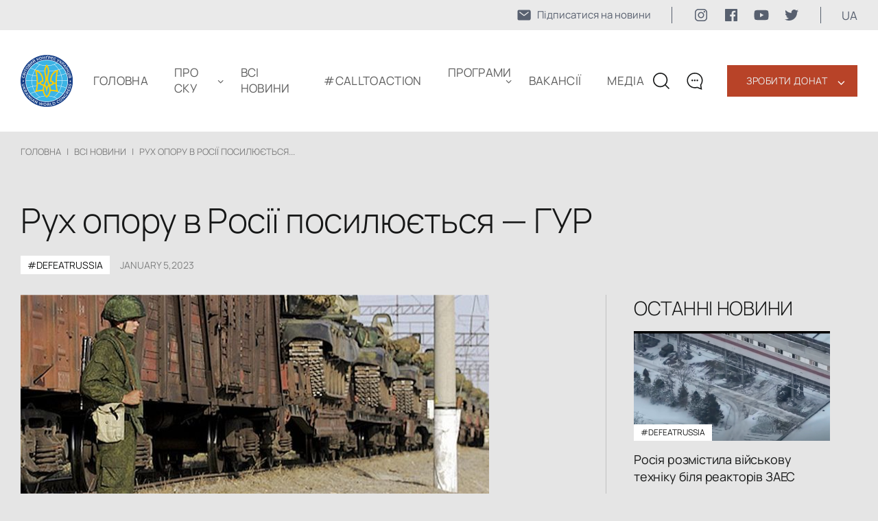

--- FILE ---
content_type: text/html; charset=UTF-8
request_url: https://www.ukrainianworldcongress.org/ua/ruh-oporu-v-rosi%D1%97-posilyu%D1%94tsya-gur/
body_size: 15478
content:
<!DOCTYPE html>
<html lang="ua">
  <head>
  <meta charset="UTF-8" />
  <meta http-equiv="X-UA-Compatible" content="IE=edge" />
  <meta name="viewport" content="width=device-width, initial-scale=1.0" />
  <meta property="og:url" content="https://www.ukrainianworldcongress.org/ua/ruh-oporu-v-rosi%d1%97-posilyu%d1%94tsya-gur/" />
  	<meta property="og:image" content="https://www.ukrainianworldcongress.org/wp-content/uploads/2023/01/resistance-movement-in-russia-on-the-rise.png" />
	
	
	<style type="text/css">@font-face {font-family:Manrope;font-style:normal;font-weight:200;src:url(/cf-fonts/v/manrope/5.0.18/greek/wght/normal.woff2);unicode-range:U+0370-03FF;font-display:swap;}@font-face {font-family:Manrope;font-style:normal;font-weight:200;src:url(/cf-fonts/v/manrope/5.0.18/latin/wght/normal.woff2);unicode-range:U+0000-00FF,U+0131,U+0152-0153,U+02BB-02BC,U+02C6,U+02DA,U+02DC,U+0304,U+0308,U+0329,U+2000-206F,U+2074,U+20AC,U+2122,U+2191,U+2193,U+2212,U+2215,U+FEFF,U+FFFD;font-display:swap;}@font-face {font-family:Manrope;font-style:normal;font-weight:200;src:url(/cf-fonts/v/manrope/5.0.18/latin-ext/wght/normal.woff2);unicode-range:U+0100-02AF,U+0304,U+0308,U+0329,U+1E00-1E9F,U+1EF2-1EFF,U+2020,U+20A0-20AB,U+20AD-20CF,U+2113,U+2C60-2C7F,U+A720-A7FF;font-display:swap;}@font-face {font-family:Manrope;font-style:normal;font-weight:200;src:url(/cf-fonts/v/manrope/5.0.18/vietnamese/wght/normal.woff2);unicode-range:U+0102-0103,U+0110-0111,U+0128-0129,U+0168-0169,U+01A0-01A1,U+01AF-01B0,U+0300-0301,U+0303-0304,U+0308-0309,U+0323,U+0329,U+1EA0-1EF9,U+20AB;font-display:swap;}@font-face {font-family:Manrope;font-style:normal;font-weight:200;src:url(/cf-fonts/v/manrope/5.0.18/cyrillic/wght/normal.woff2);unicode-range:U+0301,U+0400-045F,U+0490-0491,U+04B0-04B1,U+2116;font-display:swap;}@font-face {font-family:Manrope;font-style:normal;font-weight:200;src:url(/cf-fonts/v/manrope/5.0.18/cyrillic-ext/wght/normal.woff2);unicode-range:U+0460-052F,U+1C80-1C88,U+20B4,U+2DE0-2DFF,U+A640-A69F,U+FE2E-FE2F;font-display:swap;}@font-face {font-family:Manrope;font-style:normal;font-weight:300;src:url(/cf-fonts/v/manrope/5.0.18/cyrillic/wght/normal.woff2);unicode-range:U+0301,U+0400-045F,U+0490-0491,U+04B0-04B1,U+2116;font-display:swap;}@font-face {font-family:Manrope;font-style:normal;font-weight:300;src:url(/cf-fonts/v/manrope/5.0.18/greek/wght/normal.woff2);unicode-range:U+0370-03FF;font-display:swap;}@font-face {font-family:Manrope;font-style:normal;font-weight:300;src:url(/cf-fonts/v/manrope/5.0.18/latin-ext/wght/normal.woff2);unicode-range:U+0100-02AF,U+0304,U+0308,U+0329,U+1E00-1E9F,U+1EF2-1EFF,U+2020,U+20A0-20AB,U+20AD-20CF,U+2113,U+2C60-2C7F,U+A720-A7FF;font-display:swap;}@font-face {font-family:Manrope;font-style:normal;font-weight:300;src:url(/cf-fonts/v/manrope/5.0.18/latin/wght/normal.woff2);unicode-range:U+0000-00FF,U+0131,U+0152-0153,U+02BB-02BC,U+02C6,U+02DA,U+02DC,U+0304,U+0308,U+0329,U+2000-206F,U+2074,U+20AC,U+2122,U+2191,U+2193,U+2212,U+2215,U+FEFF,U+FFFD;font-display:swap;}@font-face {font-family:Manrope;font-style:normal;font-weight:300;src:url(/cf-fonts/v/manrope/5.0.18/cyrillic-ext/wght/normal.woff2);unicode-range:U+0460-052F,U+1C80-1C88,U+20B4,U+2DE0-2DFF,U+A640-A69F,U+FE2E-FE2F;font-display:swap;}@font-face {font-family:Manrope;font-style:normal;font-weight:300;src:url(/cf-fonts/v/manrope/5.0.18/vietnamese/wght/normal.woff2);unicode-range:U+0102-0103,U+0110-0111,U+0128-0129,U+0168-0169,U+01A0-01A1,U+01AF-01B0,U+0300-0301,U+0303-0304,U+0308-0309,U+0323,U+0329,U+1EA0-1EF9,U+20AB;font-display:swap;}@font-face {font-family:Manrope;font-style:normal;font-weight:400;src:url(/cf-fonts/v/manrope/5.0.18/latin/wght/normal.woff2);unicode-range:U+0000-00FF,U+0131,U+0152-0153,U+02BB-02BC,U+02C6,U+02DA,U+02DC,U+0304,U+0308,U+0329,U+2000-206F,U+2074,U+20AC,U+2122,U+2191,U+2193,U+2212,U+2215,U+FEFF,U+FFFD;font-display:swap;}@font-face {font-family:Manrope;font-style:normal;font-weight:400;src:url(/cf-fonts/v/manrope/5.0.18/greek/wght/normal.woff2);unicode-range:U+0370-03FF;font-display:swap;}@font-face {font-family:Manrope;font-style:normal;font-weight:400;src:url(/cf-fonts/v/manrope/5.0.18/latin-ext/wght/normal.woff2);unicode-range:U+0100-02AF,U+0304,U+0308,U+0329,U+1E00-1E9F,U+1EF2-1EFF,U+2020,U+20A0-20AB,U+20AD-20CF,U+2113,U+2C60-2C7F,U+A720-A7FF;font-display:swap;}@font-face {font-family:Manrope;font-style:normal;font-weight:400;src:url(/cf-fonts/v/manrope/5.0.18/vietnamese/wght/normal.woff2);unicode-range:U+0102-0103,U+0110-0111,U+0128-0129,U+0168-0169,U+01A0-01A1,U+01AF-01B0,U+0300-0301,U+0303-0304,U+0308-0309,U+0323,U+0329,U+1EA0-1EF9,U+20AB;font-display:swap;}@font-face {font-family:Manrope;font-style:normal;font-weight:400;src:url(/cf-fonts/v/manrope/5.0.18/cyrillic-ext/wght/normal.woff2);unicode-range:U+0460-052F,U+1C80-1C88,U+20B4,U+2DE0-2DFF,U+A640-A69F,U+FE2E-FE2F;font-display:swap;}@font-face {font-family:Manrope;font-style:normal;font-weight:400;src:url(/cf-fonts/v/manrope/5.0.18/cyrillic/wght/normal.woff2);unicode-range:U+0301,U+0400-045F,U+0490-0491,U+04B0-04B1,U+2116;font-display:swap;}@font-face {font-family:Manrope;font-style:normal;font-weight:600;src:url(/cf-fonts/v/manrope/5.0.18/vietnamese/wght/normal.woff2);unicode-range:U+0102-0103,U+0110-0111,U+0128-0129,U+0168-0169,U+01A0-01A1,U+01AF-01B0,U+0300-0301,U+0303-0304,U+0308-0309,U+0323,U+0329,U+1EA0-1EF9,U+20AB;font-display:swap;}@font-face {font-family:Manrope;font-style:normal;font-weight:600;src:url(/cf-fonts/v/manrope/5.0.18/latin/wght/normal.woff2);unicode-range:U+0000-00FF,U+0131,U+0152-0153,U+02BB-02BC,U+02C6,U+02DA,U+02DC,U+0304,U+0308,U+0329,U+2000-206F,U+2074,U+20AC,U+2122,U+2191,U+2193,U+2212,U+2215,U+FEFF,U+FFFD;font-display:swap;}@font-face {font-family:Manrope;font-style:normal;font-weight:600;src:url(/cf-fonts/v/manrope/5.0.18/greek/wght/normal.woff2);unicode-range:U+0370-03FF;font-display:swap;}@font-face {font-family:Manrope;font-style:normal;font-weight:600;src:url(/cf-fonts/v/manrope/5.0.18/cyrillic-ext/wght/normal.woff2);unicode-range:U+0460-052F,U+1C80-1C88,U+20B4,U+2DE0-2DFF,U+A640-A69F,U+FE2E-FE2F;font-display:swap;}@font-face {font-family:Manrope;font-style:normal;font-weight:600;src:url(/cf-fonts/v/manrope/5.0.18/cyrillic/wght/normal.woff2);unicode-range:U+0301,U+0400-045F,U+0490-0491,U+04B0-04B1,U+2116;font-display:swap;}@font-face {font-family:Manrope;font-style:normal;font-weight:600;src:url(/cf-fonts/v/manrope/5.0.18/latin-ext/wght/normal.woff2);unicode-range:U+0100-02AF,U+0304,U+0308,U+0329,U+1E00-1E9F,U+1EF2-1EFF,U+2020,U+20A0-20AB,U+20AD-20CF,U+2113,U+2C60-2C7F,U+A720-A7FF;font-display:swap;}</style>
	<link rel="shortcut icon" href="https://www.ukrainianworldcongress.org/wp-content/themes/businesslounge-child/html/assets/img/icon/favicon1.png" type="image/png">
  <link rel="stylesheet" href="https://www.ukrainianworldcongress.org/wp-content/cache/autoptimize/css/autoptimize_single_273c47b225c9756677597fbb3d9874e9.css">
  <link rel="stylesheet" href="https://www.ukrainianworldcongress.org/wp-content/cache/autoptimize/css/autoptimize_single_2e89e5194af909ee75df351fc0272c7e.css" />
  <link rel="stylesheet" href="https://www.ukrainianworldcongress.org/wp-content/cache/autoptimize/css/autoptimize_single_ed8b06bd7338c872c79bf35d18c81e5f.css" />
	<link href="https://cdn.jsdelivr.net/npm/select2@4.1.0-rc.0/dist/css/select2.min.css" rel="stylesheet" />

	
	  <link rel="canonical" href="https://www.ukrainianworldcongress.org/ua/ruh-oporu-v-rosi%d1%97-posilyu%d1%94tsya-gur/"/> 
 	 
                  <title>Рух опору в Росії посилюється — ГУР - Ukrainian World Congress</title>
          <meta property="og:title" content="Рух опору в Росії посилюється — ГУР - Ukrainian World Congress" >
        
  <!-- Google tag (gtag.js) -->
	<script async src="https://www.googletagmanager.com/gtag/js?id=AW-17043680291" type="acb26bc6278c9dd511469bf6-text/javascript"></script>
	<script type="acb26bc6278c9dd511469bf6-text/javascript">
	  window.dataLayer = window.dataLayer || [];
	  function gtag(){dataLayer.push(arguments);}
	  gtag('js', new Date());

	  gtag('config', 'AW-17043680291');
	</script>
	  
<!-- Google Tag Manager -->
<script type="acb26bc6278c9dd511469bf6-text/javascript">(function(w,d,s,l,i){w[l]=w[l]||[];w[l].push({'gtm.start':
new Date().getTime(),event:'gtm.js'});var f=d.getElementsByTagName(s)[0],
j=d.createElement(s),dl=l!='dataLayer'?'&l='+l:'';j.async=true;j.src=
'https://www.googletagmanager.com/gtm.js?id='+i+dl;f.parentNode.insertBefore(j,f);
})(window,document,'script','dataLayer','GTM-5QFV52Z');</script>
<!-- End Google Tag Manager -->

 <!-- Global site tag (gtag.js) - Google Analytics -->
<script type="acb26bc6278c9dd511469bf6-text/javascript">
    (function(c,l,a,r,i,t,y){
        c[a]=c[a]||function(){(c[a].q=c[a].q||[]).push(arguments)};
        t=l.createElement(r);t.async=1;t.src="https://www.clarity.ms/tag/"+i;
        y=l.getElementsByTagName(r)[0];y.parentNode.insertBefore(t,y);
    })(window, document, "clarity", "script", "cv6brzg7n2");
</script>
<!-- NewsArticle -->
<script type="application/ld+json">
{
  "@context": "https://schema.org",
  "@type": "NewsArticle",
  "headline": "Рух опору в Росії посилюється — ГУР",
  "datePublished": "2023-01-05",
  "dateModified": "2023-01-05",
  "author": {
    "@type": "Organization",
    "name": "Ukrainian World Congress"
  },
  "publisher": {
    "@type": "Organization",
    "name": "Ukrainian World Congress",
    "logo": {
      "@type": "ImageObject",
      "url": "https://www.ukrainianworldcongress.org/wp-content/uploads/2022/04/logo.svg"
    }
  },
  "mainEntityOfPage": {
    "@type": "WebPage",
    "@id": "https://www.ukrainianworldcongress.org/ua/ruh-oporu-v-rosi%d1%97-posilyu%d1%94tsya-gur/"
  }
}
</script>
  </head>
  <body class="post-template-default single single-post postid-44262 single-format-standard metaslider-plugin  overlapped-header sticky-header sticky-header-style-2 sticky-logo header-style-3 header-search-button businesslounge-default-header-width businesslounge-fullwidth-footer-width mobile-menu-enabled">
  <!-- Google Tag Manager (noscript) -->
  <noscript><iframe src="https://www.googletagmanager.com/ns.html?id=GTM-5QFV52Z"
  height="0" width="0" style="display:none;visibility:hidden"></iframe></noscript>
  <!-- End Google Tag Manager (noscript) -->


<div class="bcg-first-sec-main all_page">
	<header>
		<div class="header-top">
				<div class="header-top__wrapper">
						<a href="https://www.ukrainianworldcongress.org/ua/pidpishitsya-na-nashi-ostanni-novini/" class="mail-link">
							<svg width="22" height="22" viewBox="0 0 22 22" fill="none" xmlns="http://www.w3.org/2000/svg">
							<path d="M18.2188 3.4375H3.78125C3.14328 3.43818 2.53164 3.69192 2.08053 4.14303C1.62942 4.59414 1.37568 5.20578 1.375 5.84375V16.1562C1.37568 16.7942 1.62942 17.4059 2.08053 17.857C2.53164 18.3081 3.14328 18.5618 3.78125 18.5625H18.2188C18.8567 18.5618 19.4684 18.3081 19.9195 17.857C20.3706 17.4059 20.6243 16.7942 20.625 16.1562V5.84375C20.6243 5.20578 20.3706 4.59414 19.9195 4.14303C19.4684 3.69192 18.8567 3.43818 18.2188 3.4375ZM17.6095 7.4177L11.422 12.2302C11.3013 12.324 11.1528 12.3749 11 12.3749C10.8472 12.3749 10.6987 12.324 10.578 12.2302L4.39055 7.4177C4.31785 7.3628 4.25679 7.294 4.21091 7.21529C4.16503 7.13659 4.13525 7.04956 4.1233 6.95925C4.11135 6.86893 4.11747 6.77715 4.1413 6.68922C4.16513 6.6013 4.2062 6.51898 4.26211 6.44707C4.31803 6.37515 4.38768 6.31506 4.46702 6.2703C4.54636 6.22553 4.63381 6.19698 4.72428 6.1863C4.81475 6.17562 4.90644 6.18303 4.99402 6.2081C5.0816 6.23316 5.16333 6.27538 5.23445 6.3323L11 10.8165L16.7655 6.3323C16.9097 6.22343 17.0909 6.17568 17.27 6.19938C17.4491 6.22308 17.6117 6.31632 17.7226 6.45894C17.8335 6.60157 17.8838 6.78211 17.8626 6.96152C17.8414 7.14094 17.7505 7.30481 17.6095 7.4177Z" fill="#182439B2"/>
							</svg>
							<span>Підписатися на новини</span>
						</a>
					<div class="soc-media-wrap">
						<a href="https://www.instagram.com/uwcongress?igsh=Mjc0OW1qanpsMThu" target="_blank" rel="nofollow" class="soc-media-link">
							<svg width="24" height="24" viewBox="0 0 24 24" fill="none" xmlns="http://www.w3.org/2000/svg">
								<path d="M15.7499 4.49987C16.7436 4.50283 17.6958 4.8989 18.3984 5.60157C19.1011 6.30424 19.4972 7.25641 19.5001 8.25013V15.7499C19.4972 16.7436 19.1011 17.6958 18.3984 18.3984C17.6958 19.1011 16.7436 19.4972 15.7499 19.5001H8.25013C7.25641 19.4972 6.30424 19.1011 5.60157 18.3984C4.8989 17.6958 4.50283 16.7436 4.49987 15.7499V8.25013C4.50283 7.25641 4.8989 6.30424 5.60157 5.60157C6.30424 4.8989 7.25641 4.50283 8.25013 4.49987H15.7499ZM15.7499 3H8.25013C5.3625 3 3 5.3625 3 8.25013V15.7499C3 18.6375 5.3625 21 8.25013 21H15.7499C18.6375 21 21 18.6375 21 15.7499V8.25013C21 5.3625 18.6375 3 15.7499 3Z" fill="#182439B2"/>
								<path d="M16.8749 8.25013C16.6524 8.25013 16.4349 8.18415 16.2499 8.06054C16.0648 7.93692 15.9206 7.76122 15.8355 7.55565C15.7504 7.35009 15.7281 7.12389 15.7715 6.90566C15.8149 6.68743 15.922 6.48697 16.0794 6.32964C16.2367 6.1723 16.4372 6.06516 16.6554 6.02175C16.8736 5.97834 17.0998 6.00062 17.3054 6.08577C17.511 6.17092 17.6867 6.31511 17.8103 6.50012C17.9339 6.68512 17.9999 6.90263 17.9999 7.12513C18.0002 7.27296 17.9713 7.41939 17.9149 7.55603C17.8585 7.69266 17.7756 7.81681 17.6711 7.92134C17.5665 8.02587 17.4424 8.10872 17.3058 8.16515C17.1691 8.22157 17.0227 8.25045 16.8749 8.25013Z" fill="#182439B2"/>
								<path d="M12 8.99987C12.5934 8.99987 13.1734 9.17582 13.6668 9.50548C14.1602 9.83514 14.5447 10.3037 14.7718 10.8519C14.9988 11.4001 15.0582 12.0033 14.9425 12.5853C14.8267 13.1673 14.541 13.7018 14.1214 14.1214C13.7018 14.541 13.1673 14.8267 12.5853 14.9425C12.0033 15.0582 11.4001 14.9988 10.8519 14.7718C10.3037 14.5447 9.83514 14.1602 9.50548 13.6668C9.17582 13.1734 8.99987 12.5934 8.99987 12C9.00072 11.2046 9.31707 10.442 9.87952 9.87952C10.442 9.31707 11.2046 9.00072 12 8.99987ZM12 7.5C11.11 7.5 10.24 7.76392 9.49993 8.25839C8.75991 8.75285 8.18314 9.45566 7.84254 10.2779C7.50195 11.1002 7.41283 12.005 7.58647 12.8779C7.7601 13.7508 8.18868 14.5526 8.81802 15.182C9.44736 15.8113 10.2492 16.2399 11.1221 16.4135C11.995 16.5872 12.8998 16.4981 13.7221 16.1575C14.5443 15.8169 15.2471 15.2401 15.7416 14.5001C16.2361 13.76 16.5 12.89 16.5 12C16.5 10.8065 16.0259 9.66193 15.182 8.81802C14.3381 7.97411 13.1935 7.5 12 7.5Z" fill="#182439B2"/>
							</svg>

						</a>
						<a href="https://www.facebook.com/UkrainianWorldCongress" target="_blank" rel="nofollow" class="soc-media-link">
							<svg width="24" height="24" viewBox="0 0 24 24" fill="none" xmlns="http://www.w3.org/2000/svg">
							<rect width="24" height="24" fill="white" style="mix-blend-mode:multiply"/>
							<path d="M20.0025 3H3.9975C3.73355 3.00196 3.48097 3.10769 3.29433 3.29433C3.10769 3.48097 3.00196 3.73355 3 3.9975V20.0025C3.00196 20.2664 3.10769 20.519 3.29433 20.7057C3.48097 20.8923 3.73355 20.998 3.9975 21H12.615V14.04H10.275V11.3175H12.615V9.315C12.615 6.99 14.0325 5.7225 16.1175 5.7225C16.815 5.7225 17.5125 5.7225 18.21 5.8275V8.25H16.7775C15.645 8.25 15.4275 8.79 15.4275 9.5775V11.31H18.1275L17.775 14.0325H15.4275V21H20.0025C20.2664 20.998 20.519 20.8923 20.7057 20.7057C20.8923 20.519 20.998 20.2664 21 20.0025V3.9975C20.998 3.73355 20.8923 3.48097 20.7057 3.29433C20.519 3.10769 20.2664 3.00196 20.0025 3Z" fill="#182439B2"/>
							</svg>	
						</a>
						<a href="https://www.youtube.com/user/UkrWorldCongress/videos" target="_blank" rel="nofollow" class="soc-media-link">
							<svg width="24" height="24" viewBox="0 0 24 24" fill="none" xmlns="http://www.w3.org/2000/svg">
							<rect width="24" height="24" fill="white" style="mix-blend-mode:multiply"/>
							<path d="M22.0581 6.94499C21.9386 6.50102 21.7045 6.09623 21.3794 5.77112C21.0543 5.44601 20.6495 5.212 20.2056 5.09249C18.5706 4.64999 12.0006 4.64999 12.0006 4.64999C12.0006 4.64999 5.43056 4.64999 3.79556 5.09249C3.35159 5.212 2.9468 5.44601 2.62169 5.77112C2.29658 6.09623 2.06257 6.50102 1.94306 6.94499C1.63777 8.61244 1.48962 10.3049 1.50056 12C1.48962 13.6951 1.63777 15.3875 1.94306 17.055C2.06257 17.499 2.29658 17.9038 2.62169 18.2289C2.9468 18.554 3.35159 18.788 3.79556 18.9075C5.43056 19.35 12.0006 19.35 12.0006 19.35C12.0006 19.35 18.5706 19.35 20.2056 18.9075C20.6495 18.788 21.0543 18.554 21.3794 18.2289C21.7045 17.9038 21.9386 17.499 22.0581 17.055C22.3634 15.3875 22.5115 13.6951 22.5006 12C22.5115 10.3049 22.3634 8.61244 22.0581 6.94499ZM9.90056 15.15V8.84999L15.3531 12L9.90056 15.15Z" fill="#182439B2"/>
							</svg>	
						</a>
						<a href="https://twitter.com/UWCongress" target="_blank" rel="nofollow" class="soc-media-link">
							<svg width="24" height="24" viewBox="0 0 24 24" fill="none" xmlns="http://www.w3.org/2000/svg">
							<rect width="24" height="24" fill="white" style="mix-blend-mode:multiply"/>
							<path d="M8.29091 19.9998C9.82649 20.0093 11.3487 19.7185 12.7693 19.1444C14.1898 18.5702 15.4805 17.7241 16.5663 16.6551C17.6521 15.5861 18.5116 14.3155 19.0948 12.9169C19.678 11.5184 19.9733 10.0197 19.9636 8.50797C19.9636 8.32897 19.9636 8.15892 19.9636 7.97992C20.7596 7.40576 21.4486 6.70022 22 5.89457C21.2505 6.2173 20.4574 6.43134 19.6455 6.53002C20.5063 6.02504 21.1522 5.23018 21.4636 4.29252C20.6614 4.76637 19.7817 5.09948 18.8636 5.27702C18.2454 4.62847 17.4273 4.19859 16.5359 4.0539C15.6445 3.9092 14.7295 4.05776 13.9325 4.47658C13.1355 4.8954 12.5009 5.56113 12.1269 6.37078C11.7529 7.18042 11.6604 8.08884 11.8636 8.95547C10.2328 8.87666 8.63701 8.46055 7.18032 7.73424C5.72364 7.00794 4.43867 5.98772 3.40909 4.74002C2.88993 5.62712 2.73257 6.6753 2.96887 7.67233C3.20518 8.66935 3.81748 9.54073 4.68182 10.11C4.04419 10.0858 3.42132 9.91411 2.86364 9.60882V9.65357C2.85797 10.5806 3.1752 11.4816 3.76246 12.2063C4.34971 12.9311 5.17152 13.4358 6.09091 13.6363C5.49785 13.7934 4.87663 13.8178 4.27273 13.7079C4.5389 14.4985 5.04698 15.1888 5.72731 15.6839C6.40765 16.179 7.2269 16.4548 8.07273 16.4735C6.62656 17.6195 4.82917 18.2504 2.97273 18.2635C2.64723 18.2542 2.3225 18.2273 2 18.1829C3.87905 19.3615 6.06291 19.9829 8.29091 19.9729" fill="#182439B2"/>
							</svg>
						</a>
					</div>
					<div class="language_block">
						<p class="language" >ua </p>
						<ul class="language_sub">
								  	<li class="lang-item lang-item-871 lang-item-en lang-item-first"><a  lang="en-US" hreflang="en-US" href="https://www.ukrainianworldcongress.org/resistance-movement-in-russia-on-the-rise-defense-intelligence/">EN</a></li>
	<li class="lang-item lang-item-874 lang-item-ua current-lang"><a  lang="ua" hreflang="ua" href="https://www.ukrainianworldcongress.org/ua/ruh-oporu-v-rosi%d1%97-posilyu%d1%94tsya-gur/">UA</a></li>
						</ul>
					</div>
				</div>			
	</div>
    <div class="container">
      <div class="wrap">
		<div class="wrap__left">
			<a href="https://www.ukrainianworldcongress.org/ua/" class="logo-header">
				<img src="https://www.ukrainianworldcongress.org/wp-content/uploads/2022/04/logo.svg" alt="" title="logo">
			</a> 
			<div class="menu_wraper">
			 <ul id="menu-new-menu-ua" class="menu"><li id="menu-item-77347" class="menu-item menu-item-type-post_type menu-item-object-page menu-item-home menu-item-77347"><a href="https://www.ukrainianworldcongress.org/ua/">Головна</a></li>
<li id="menu-item-55334" class="menu-item menu-item-type-custom menu-item-object-custom menu-item-home menu-item-has-children menu-item-55334"><a href="https://www.ukrainianworldcongress.org/ua/#about">ПРО СКУ</a>
<ul class="sub-menu">
	<li id="menu-item-104428" class="menu-item menu-item-type-custom menu-item-object-custom menu-item-104428"><a href="https://www.ukrainianworldcongress.org/ua/richni-zviti-3/">Річні звіти</a></li>
	<li id="menu-item-35310" class="menu-item menu-item-type-post_type menu-item-object-page menu-item-35310"><a href="https://www.ukrainianworldcongress.org/ua/doradcha-rada/">Дорадча Рада</a></li>
	<li id="menu-item-35311" class="menu-item menu-item-type-post_type menu-item-object-page menu-item-35311"><a href="https://www.ukrainianworldcongress.org/ua/provid-sku/">ПРОВІД СКУ</a></li>
	<li id="menu-item-61239" class="menu-item menu-item-type-post_type menu-item-object-page menu-item-61239"><a href="https://www.ukrainianworldcongress.org/ua/nashi-spilnoti-po-svitu/">Громади</a></li>
	<li id="menu-item-34399" class="menu-item menu-item-type-post_type menu-item-object-page menu-item-34399"><a href="https://www.ukrainianworldcongress.org/ua/istoriya-sku/">ІСТОРІЯ СКУ</a></li>
	<li id="menu-item-34400" class="menu-item menu-item-type-post_type menu-item-object-page menu-item-34400"><a href="https://www.ukrainianworldcongress.org/ua/kontakti/">КОНТАКТИ</a></li>
</ul>
</li>
<li id="menu-item-31399" class="menu-item menu-item-type-post_type menu-item-object-page menu-item-31399"><a href="https://www.ukrainianworldcongress.org/ua/vsi-novini/">Всі новини</a></li>
<li id="menu-item-82426" class="menu-item menu-item-type-taxonomy menu-item-object-category menu-item-82426"><a href="https://www.ukrainianworldcongress.org/ua/calltoaction/">#CallToAction</a></li>
<li id="menu-item-62383" class="menu-item menu-item-type-post_type menu-item-object-page menu-item-has-children menu-item-62383"><a href="https://www.ukrainianworldcongress.org/ua/programi/">ПРОГРАМИ</a>
<ul class="sub-menu">
	<li id="menu-item-86006" class="menu-item menu-item-type-custom menu-item-object-custom menu-item-86006"><a href="https://youthleadershipfoundationuwc.com/uk">Фундація молодіжного лідерства</a></li>
	<li id="menu-item-69158" class="menu-item menu-item-type-post_type menu-item-object-page menu-item-69158"><a href="https://www.ukrainianworldcongress.org/ua/svitova-koordinaczijno-vihovna-osvitnya-rada/">Світова Координаційна Виховно-Освітня Рада</a></li>
	<li id="menu-item-65745" class="menu-item menu-item-type-custom menu-item-object-custom menu-item-65745"><a href="https://uaworldmap.ukrainianworldcongress.org/en">STAND WITH UKRAINE</a></li>
	<li id="menu-item-63786" class="menu-item menu-item-type-custom menu-item-object-custom menu-item-63786"><a href="https://unitewithukraine.com/">UNITE WITH UKRAINE</a></li>
	<li id="menu-item-62840" class="menu-item menu-item-type-custom menu-item-object-custom menu-item-62840"><a href="https://energizeukraine.com">Energize Ukraine</a></li>
	<li id="menu-item-40925" class="menu-item menu-item-type-custom menu-item-object-custom menu-item-40925"><a href="https://hdn.ukrainianworldcongress.org/ua/головна/">МЕРЕЖА НАЩАДКІВ ГОЛОДОМОРУ</a></li>
	<li id="menu-item-41202" class="menu-item menu-item-type-post_type menu-item-object-page menu-item-41202"><a href="https://www.ukrainianworldcongress.org/ua/komitet-u-spravi-golodomoru/">МІЖНАРОДНИЙ КООРДИНАЦІЙНИЙ КОМІТЕТ У СПРАВІ ГОЛОДОМОРУ</a></li>
	<li id="menu-item-45127" class="menu-item menu-item-type-post_type menu-item-object-page menu-item-45127"><a href="https://www.ukrainianworldcongress.org/ua/komitet-iz-zahistu-prav-sku-ta-jogo-merezhi/">КОМІТЕТ ІЗ ЗАХИСТУ ПРАВ СКУ ТА ЙОГО МЕРЕЖІ</a></li>
	<li id="menu-item-49526" class="menu-item menu-item-type-post_type menu-item-object-page menu-item-49526"><a href="https://www.ukrainianworldcongress.org/ua/medal-sv-volodymyra-velykogo/">МЕДАЛЬ СВ.  ВОЛОДИМИРА ВЕЛИКОГО</a></li>
	<li id="menu-item-87064" class="menu-item menu-item-type-post_type menu-item-object-page menu-item-87064"><a href="https://www.ukrainianworldcongress.org/ua/gramota-svitovogo-kon%d2%91resu-ukra%d1%97ncziv-za-vidatni-zaslugi/">Грамота СКУ за видатні заслуги</a></li>
</ul>
</li>
<li id="menu-item-64285" class="menu-item menu-item-type-post_type menu-item-object-page menu-item-64285"><a href="https://www.ukrainianworldcongress.org/ua/doluchajtesya/">Вакансії</a></li>
<li id="menu-item-78611" class="menu-item menu-item-type-post_type menu-item-object-page menu-item-78611"><a href="https://www.ukrainianworldcongress.org/ua/media-3/">Медіа</a></li>
</ul>
          <div class="block_link"> 
            <div class="new_btn_list">
                              <a class="top_btn" href="https://www.ukrainianworldcongress.org/ua/donate/">Зробити донат</a>
                <span class="arrow">‹</span>
                <div class="btn_menu">
                                      <a  href="https://www.ukrainianworldcongress.org/ua/97300/">Наші прихильники</a>
                                  </div>
                          </div>
            <!--            		<a class="red_btn" href="https://www.ukrainianworldcongress.org/ua/donate/">Зробити донат</a>
		  	 -->
			  				  <a class="blue_btn" href="https://www.ukrainianworldcongress.org/ua/pidpishitsya-na-nashi-ostanni-novini/">
					  <svg width="22" height="22" viewBox="0 0 22 22" fill="none" xmlns="http://www.w3.org/2000/svg">
						<path d="M18.2188 3.4375H3.78125C3.14328 3.43818 2.53164 3.69192 2.08053 4.14303C1.62942 4.59414 1.37568 5.20578 1.375 5.84375V16.1562C1.37568 16.7942 1.62942 17.4059 2.08053 17.857C2.53164 18.3081 3.14328 18.5618 3.78125 18.5625H18.2188C18.8567 18.5618 19.4684 18.3081 19.9195 17.857C20.3706 17.4059 20.6243 16.7942 20.625 16.1562V5.84375C20.6243 5.20578 20.3706 4.59414 19.9195 4.14303C19.4684 3.69192 18.8567 3.43818 18.2188 3.4375ZM17.6095 7.4177L11.422 12.2302C11.3013 12.324 11.1528 12.3749 11 12.3749C10.8472 12.3749 10.6987 12.324 10.578 12.2302L4.39055 7.4177C4.31785 7.3628 4.25679 7.294 4.21091 7.21529C4.16503 7.13659 4.13525 7.04956 4.1233 6.95925C4.11135 6.86893 4.11747 6.77715 4.1413 6.68922C4.16513 6.6013 4.2062 6.51898 4.26211 6.44707C4.31803 6.37515 4.38768 6.31506 4.46702 6.2703C4.54636 6.22553 4.63381 6.19698 4.72428 6.1863C4.81475 6.17562 4.90644 6.18303 4.99402 6.2081C5.0816 6.23316 5.16333 6.27538 5.23445 6.3323L11 10.8165L16.7655 6.3323C16.9097 6.22343 17.0909 6.17568 17.27 6.19938C17.4491 6.22308 17.6117 6.31632 17.7226 6.45894C17.8335 6.60157 17.8838 6.78211 17.8626 6.96152C17.8414 7.14094 17.7505 7.30481 17.6095 7.4177Z" fill="white"/>
						</svg>
					  <span>Підписатися на новини</span>
				  </a>
			            </div>
          <div class="botom_menu_block">
            <div class="language_block">
              <ul class="language_sub">
                	<li class="lang-item lang-item-871 lang-item-en lang-item-first"><a  lang="en-US" hreflang="en-US" href="https://www.ukrainianworldcongress.org/resistance-movement-in-russia-on-the-rise-defense-intelligence/">EN</a></li>
	<li class="lang-item lang-item-874 lang-item-ua current-lang"><a  lang="ua" hreflang="ua" href="https://www.ukrainianworldcongress.org/ua/ruh-oporu-v-rosi%d1%97-posilyu%d1%94tsya-gur/">UA</a></li>
              </ul>
            </div>
              <div class="soc_seti">
                <a href="https://www.facebook.com/UkrainianWorldCongress" target="_blank" rel="nofollow">
                  <img src="https://www.ukrainianworldcongress.org/wp-content/themes/businesslounge-child/html/assets/img/icon/facebook.svg" alt="icon">
                </a>
                <a href="https://www.youtube.com/user/UkrWorldCongress/videos" target="_blank" rel="nofollow">
                  <img src="https://www.ukrainianworldcongress.org/wp-content/themes/businesslounge-child/html/assets/img/icon/youtube.svg" alt="icon">
                </a>
                <a href="https://twitter.com/UWCongress" target="_blank" rel="nofollow">
                  <img src="https://www.ukrainianworldcongress.org/wp-content/themes/businesslounge-child/html/assets/img/icon/twitter.svg" alt="icon">
                </a>
			  </div>
          </div>
        </div>
		</div>
        <div class="serch_wraper">
          <form class="serch_block" method="GET" action="https://www.ukrainianworldcongress.org/ua/">
            <button><img src="https://www.ukrainianworldcongress.org/wp-content/themes/businesslounge-child/html/assets/img/icon/serch_blue.svg" alt="icon"></button>
            <input placeholder="Пошук..." type="text" name="s">
            <button type="submit" class="search_button">Пошук</button>
            <img class="close_serch" src="https://www.ukrainianworldcongress.org/wp-content/themes/businesslounge-child/html/assets/img/icon/close.svg" alt="icon">
          </form>
        </div>
        <div class="right_header">
          <div class="icon_block">
            <span class="search">
<!--               <img class="search_icon" src="https://www.ukrainianworldcongress.org/wp-content/themes/businesslounge-child/html/assets/img/icon/search.svg" alt="icon"> -->
				<svg class="search_icon" width="24" height="24" viewBox="0 0 24 24" fill="none" xmlns="http://www.w3.org/2000/svg">
					<path d="M21.2587 10.617C21.2587 4.74972 16.5035 0 10.6294 0C4.7552 0 0 4.77776 0 10.617C0 16.4563 4.7552 21.234 10.6294 21.234C13.2588 21.234 15.6643 20.2841 17.5105 18.6915L22.8252 24L24 22.8265L18.6853 17.518C20.3077 15.6461 21.2587 13.2433 21.2587 10.617ZM10.6294 19.5577C5.70634 19.5577 1.67832 15.5343 1.67832 10.617C1.67832 5.69971 5.70634 1.67637 10.6294 1.67637C15.5524 1.67637 19.5804 5.69971 19.5804 10.617C19.5804 15.5343 15.5805 19.5577 10.6294 19.5577Z" fill="#171818"/>
				</svg>
            </span>
            <div class="chat_wrap">
              <a class="chat" href="">
<!--                 <img src="https://www.ukrainianworldcongress.org/wp-content/themes/businesslounge-child/html/assets/img/icon/chat_new.svg" alt="icon"> -->
				 <svg width="24" height="25" viewBox="0 0 24 25" fill="none" xmlns="http://www.w3.org/2000/svg">
					<path fill-rule="evenodd" clip-rule="evenodd" d="M15.3796 20.5719C14.2755 20.9683 13.1442 21.1534 11.9863 21.1534C6.49247 21.1534 1.99472 16.7657 1.99472 11.3738C1.99472 5.98191 6.46535 1.59433 11.9593 1.59433C17.4532 1.59433 21.9238 5.98186 21.9238 11.3738C21.9238 12.6161 21.7084 13.8056 21.2505 14.942C20.8735 15.8936 20.3349 16.7658 19.6617 17.5851L20.4291 22.5199L15.3796 20.5719ZM21.3427 18.0192L22.4284 25L15.3362 22.2641C14.2367 22.5936 13.1177 22.7477 11.9863 22.7477C5.64591 22.7477 0.400391 17.6798 0.400391 11.3738C0.400391 5.07334 5.61314 0 11.9593 0C18.3054 0 23.5182 5.07328 23.5182 11.3738C23.5182 12.8037 23.2694 14.1956 22.7311 15.5335C22.3756 16.4297 21.9039 17.2535 21.3427 18.0192Z" fill="#171818"/>
					<circle cx="8.25" cy="11.25" r="1.25" fill="#171818"/>
					<circle cx="11.8867" cy="11.25" r="1.25" fill="#171818"/>
					<circle cx="15.5234" cy="11.25" r="1.25" fill="#171818"/>
				</svg>
                <img src="https://www.ukrainianworldcongress.org/wp-content/themes/businesslounge-child/html/assets/img/icon/chat_blue.svg" alt="icon">
                <img class="close" src="https://www.ukrainianworldcongress.org/wp-content/themes/businesslounge-child/html/assets/img/icon/close.svg" alt="icon">
              </a>
              <div class="contact_footer">
                <div class="top_contact">
                  <h4>Контакти</h4>
                  <a href="tel:+1 416 323-3020">+1 416 323-3020</a>
                  <a href="/cdn-cgi/l/email-protection#f88d8f9bb88d938a9991969199968f978a949c9b97969f8a9d8b8bd6978a9f"><span class="__cf_email__" data-cfemail="6c191b0f2c19071e0d0502050d021b031e00080f03020b1e091f1f42031e0b">[email&#160;protected]</span></a>
                </div>
                <h4>Медіа контакти</h4>
                <p>Для медіа</p>
                <ul>
                  <li>
                    <p></p>
                     <a href="/cdn-cgi/l/email-protection#58"> </a>
                    <a href="tel:"></a>
                  </li>
                  <li>
                    <p>24/7</p>
                    <a href="/cdn-cgi/l/email-protection#4f3a382c0f3a243d2e2621262e2138203d232b2c2021283d2a3c3c61203d28"><span class="__cf_email__" data-cfemail="7a0f0d193a0f11081b1314131b140d1508161e1915141d081f09095415081d">[email&#160;protected]</span></a>
                    <a href="https://www.facebook.com/UkrainianWorldCongress" target="_blank" rel="nofollow">FB: @uwcongress</a>
                  </li>
                </ul>
              </div>
            </div>
            <div class="burger_btn">
              <span></span>
            </div>
          </div>
          <a class="mobile_menu_logo" href="https://www.ukrainianworldcongress.org/ua/"> <img src="https://www.ukrainianworldcongress.org/wp-content/uploads/2022/04/logo.svg" alt="" title="logo"></a>
          <div class="new_btn_list">
                          <a class="top_btn" href="https://www.ukrainianworldcongress.org/ua/donate/">Зробити донат</a>
              <span class="arrow">‹</span>
              <div class="btn_menu">
                                  <a  href="https://www.ukrainianworldcongress.org/ua/97300/">Наші прихильники</a>
                              </div>
                      </div>
          <!--            <a class="red_btn" href="https://www.ukrainianworldcongress.org/ua/donate/">Зробити донат</a>
		          -->
          <div class="donat_wrap">
            <a class="blue_btn" href="https://www.ukrainianworldcongress.org/ua/donate/" target="_blank" >Пожертвувати та підтримати</a>				
              <ul id="menu-domate-and-suport-ua" class="sub_menu_donate"><li id="menu-item-30370" class="menu-item menu-item-type-custom menu-item-object-custom menu-item-30370"><a href="https://unitewithukraine.com/donate">Скласти пожертву</a></li>
<li id="menu-item-30371" class="menu-item menu-item-type-post_type menu-item-object-page menu-item-30371"><a href="https://www.ukrainianworldcongress.org/ua/?page_id=19341">Стати волонтером</a></li>
</ul>          </div>
          <div class="language_block">
            <p class="language" >ua </p>
            <ul class="language_sub">
				      	<li class="lang-item lang-item-871 lang-item-en lang-item-first"><a  lang="en-US" hreflang="en-US" href="https://www.ukrainianworldcongress.org/resistance-movement-in-russia-on-the-rise-defense-intelligence/">EN</a></li>
	<li class="lang-item lang-item-874 lang-item-ua current-lang"><a  lang="ua" hreflang="ua" href="https://www.ukrainianworldcongress.org/ua/ruh-oporu-v-rosi%d1%97-posilyu%d1%94tsya-gur/">UA</a></li>
            </ul>
          </div>
        </div>
      </div>
    </div>
  </header>
<section class="post_page">
	<div class="container">
		<div class="breadvumbs_container">
			<div class="breadcrumbs">
				<span><a href="https://www.ukrainianworldcongress.org/ua/?page_id=30410">Головна</a></span>
				<span class="separator">|</span>
				<span><a href="https://www.ukrainianworldcongress.org/ua/vsi-novini/">Всі новини</a></span>
				<span class="separator">|</span>
				<span class="breadcrumbs__current">Рух опору в Росії посилюється — ГУР</span>
			</div>
			<a href="https://www.ukrainianworldcongress.org/ua/vsi-novini/" class="history-back">
				<img src="https://www.ukrainianworldcongress.org/wp-content/themes/businesslounge-child/html/assets/img/icon/link_icon.svg" alt="icon">
			</a>
		</div>
				<div class="title_post">
			<h1>Рух опору в Росії посилюється — ГУР</h1>
			<div class="cat_and_date">
				<a href="https://www.ukrainianworldcongress.org/ua/defeat-russia_ua/" class="name_cat">#DefeatRussia</a>				<div class="data_news">
					<span>January 5,2023</span>
					<span class="views ">748</span>
          		</div>
			</div>
		</div>
				
		<div class="main_block_post">
						<div class="left_block_post">
									<img class="main_post_img" src="https://www.ukrainianworldcongress.org/wp-content/uploads/2023/01/resistance-movement-in-russia-on-the-rise.png" alt="Рух опору в Росії посилюється — ГУР" title="Рух опору в Росії посилюється — ГУР">
								<div class="text_link_post">
					<div class="sharing_post">
						<a target="_blank" href="https://telegram.me/share/url?url=https://www.ukrainianworldcongress.org/ua/ruh-oporu-v-rosi%d1%97-posilyu%d1%94tsya-gur/&amp;text=Рух опору в Росії посилюється — ГУР"  rel="nofollow">
							<img src="https://www.ukrainianworldcongress.org/wp-content/themes/businesslounge-child/html/assets/img/icon/sher_telega.svg" alt="icon">
						</a>
						<a target="_blank" href="https://api.whatsapp.com/send?text=https://www.ukrainianworldcongress.org/ua/ruh-oporu-v-rosi%d1%97-posilyu%d1%94tsya-gur/" rel="nofollow">
							<img src="https://www.ukrainianworldcongress.org/wp-content/themes/businesslounge-child/html/assets/img/icon/share_watsapp.svg" alt="icon">
						</a>
						<a target="_blank" href="https://www.facebook.com/sharer/sharer.php?u=https://www.ukrainianworldcongress.org/ua/ruh-oporu-v-rosi%d1%97-posilyu%d1%94tsya-gur/&p[images][0]=https://www.ukrainianworldcongress.org/wp-content/uploads/2023/01/resistance-movement-in-russia-on-the-rise.png" rel="nofollow">
							<img src="https://www.ukrainianworldcongress.org/wp-content/themes/businesslounge-child/html/assets/img/icon/share_fb.svg" alt="icon">
						</a>
						<a target="_blank" href="https://twitter.com/share?url=https://www.ukrainianworldcongress.org/ua/ruh-oporu-v-rosi%d1%97-posilyu%d1%94tsya-gur/&text=Рух опору в Росії посилюється — ГУР" rel="nofollow">
							<img src="https://www.ukrainianworldcongress.org/wp-content/themes/businesslounge-child/html/assets/img/icon/share_twiter.svg" alt="icon">
						</a>
						<a target="_blank" href="https://www.linkedin.com/cws/share?url=https://www.ukrainianworldcongress.org/ua/ruh-oporu-v-rosi%d1%97-posilyu%d1%94tsya-gur/" rel="nofollow">
							<img src="https://www.ukrainianworldcongress.org/wp-content/themes/businesslounge-child/html/assets/img/icon/share_in.svg" alt="icon">
						</a>
					</div>
					<div class="text_post">
						<p>В ніч на 4 січня партизани у чергове зупинили рух цивільних потягів та військових ешелонів на ділянці Транссибірської залізниці у районі Красноярська на росії, <a href="https://gur.gov.ua/content/voienna-rozvidka-ukrainy-fiksuie-aktyvizatsiiu-rukhu-oporu-v-rf.html" target="_blank" rel="noopener">повідомило</a> в середу Головне управління розвідки Міністерства оборони України.</p>
<p>У році, який щойно розпочався, це вже принаймні шостий випадок знищення блоків сигналізації, централізації та блокування на залізниці у різних регіонах росії, що призводить до порушень у графіках руху військових ешелонів.</p>
<p>У минулому році було зареєстровано близько 40 таких випадків, а також знищення залізничних трансформаторів та локомотивів. Суттєва активізація рейкових партизан на росії спостерігається після оголошення путінським режимом часткової мобілізації.</p>
						<div class="links_in_post">
														<a class="blue_btn" href="https://www.ukrainianworldcongress.org/ua/donate/" target="_blank" >Зробити донат</a>
																					<a class="transparent_btn" href="https://www.ukrainianworldcongress.org/ua/pidpishitsya-na-nashi-ostanni-novini/" target="_blank" >ПІДПИШІТЬСЯ НА НАШІ НОВИНИ</a>
													</div>
						<div class="tags">
							<ul><li><a href="https://www.ukrainianworldcongress.org/ua/tag/rosijsko-ukra%d1%97nska-vijna/" rel="tag">російсько-українська війна</a></li></ul>						</div>
					</div>
				</div>
			</div>
			<div class="right_block_post">
			<div class="title_popular">
				<h3>Останні новини</h3>
			</div>
			<div class="popular_news_wraper">
				 
				 
											<!-- Не забудьте в цикл добавить полученный объект постов $news -->
												<div class="block_grid">
						<div class="img_post_block">
							<a href="https://www.ukrainianworldcongress.org/ua/rosiya-rozmistila-vijskovu-tehniku-bilya-reaktoriv-zaes/" >
																<img src="https://www.ukrainianworldcongress.org/wp-content/uploads/2026/01/screenshot-2026-01-16-at-19.08.13-e1768582866445.png" alt="Росія розмістила військову техніку біля реакторів ЗАЕС" title="Росія розмістила військову техніку біля реакторів ЗАЕС"> 
															</a>
														<span class="name_cat">#DefeatRussia</span>
						</div>
						<a href="https://www.ukrainianworldcongress.org/ua/rosiya-rozmistila-vijskovu-tehniku-bilya-reaktoriv-zaes/" >
							<h3> Росія розмістила військову техніку біля реакторів ЗАЕС</h3>
						</a>
						<div class="data_news">
							<span>January 16,2026</span>
													</div>
						</div>
											<div class="block_grid">
						<div class="img_post_block">
							<a href="https://www.ukrainianworldcongress.org/ua/vibori-v-portugali%d1%97-yak-vplinut-na-pidtrimku-ukra%d1%97ni/" >
																<img src="https://www.ukrainianworldcongress.org/wp-content/uploads/2026/01/fsdf-e1768582481939.jpeg" alt="Вибори в Португалії: як вплинуть на підтримку України" title="Вибори в Португалії: як вплинуть на підтримку України"> 
															</a>
														<span class="name_cat">#DiasporaNews</span>
						</div>
						<a href="https://www.ukrainianworldcongress.org/ua/vibori-v-portugali%d1%97-yak-vplinut-na-pidtrimku-ukra%d1%97ni/" >
							<h3> Вибори в Португалії: як вплинуть на підтримку України</h3>
						</a>
						<div class="data_news">
							<span>January 16,2026</span>
													</div>
						</div>
											<div class="block_grid">
						<div class="img_post_block">
							<a href="https://www.ukrainianworldcongress.org/ua/prezydent-zelenskyy-moskva-ne-prahne-zhodnykh-domovlenostei/" >
																<img src="https://www.ukrainianworldcongress.org/wp-content/uploads/2026/01/znimok-ekrana-2026-01-15-o-22.03.12.png" alt="Президент Зеленський: Російські ракети та дрони свідчать, що Москва не прагне жодних домовленостей" title="Президент Зеленський: Російські ракети та дрони свідчать, що Москва не прагне жодних домовленостей"> 
															</a>
														<span class="name_cat">#DefeatRussia</span>
						</div>
						<a href="https://www.ukrainianworldcongress.org/ua/prezydent-zelenskyy-moskva-ne-prahne-zhodnykh-domovlenostei/" >
							<h3> Президент Зеленський: Російські ракети та дрони свідчать, що Москва не прагне жодних домовленостей</h3>
						</a>
						<div class="data_news">
							<span>January 16,2026</span>
													</div>
						</div>
											<div class="block_grid">
						<div class="img_post_block">
							<a href="https://www.ukrainianworldcongress.org/ua/pol-manandiz-putin-svidomo-bie-po-cyvilnykh-ievropa-povynna-vidpovisty/" >
																<img src="https://www.ukrainianworldcongress.org/wp-content/uploads/2026/01/znimok-ekrana-2026-01-15-o-23.18.00.png" alt="Поль Манандіз: Путін свідомо б’є по цивільних, Європа повинна відповісти" title="Поль Манандіз: Путін свідомо б’є по цивільних, Європа повинна відповісти"> 
															</a>
														<span class="name_cat">#Opinion</span>
						</div>
						<a href="https://www.ukrainianworldcongress.org/ua/pol-manandiz-putin-svidomo-bie-po-cyvilnykh-ievropa-povynna-vidpovisty/" >
							<h3> Поль Манандіз: Путін свідомо б’є по цивільних, Європа повинна відповісти</h3>
						</a>
						<div class="data_news">
							<span>January 16,2026</span>
													</div>
						</div>
												<!-- // wp_reset_query();?> -->
			</div>
			</div>
		</div>
		<div class="top_similar">
				<h2>Схожі новини</h2>
				<div class="link_latest">
					<a class="link_main" href="https://www.ukrainianworldcongress.org/ua/vsi-novini/">
					<span>Всі новини</span>
					<img src="https://www.ukrainianworldcongress.org/wp-content/themes/businesslounge-child/html/assets/img/icon/link_icon.svg" alt="icon">
					<img src="https://www.ukrainianworldcongress.org/wp-content/themes/businesslounge-child/html/assets/img/icon/link_white.svg" alt="icon">
				  </a>
					<a class="link_main" href="https://www.ukrainianworldcongress.org/ua/pidpishitsya-na-nashi-ostanni-novini/">
					<span>Підписка на новини СКУ</span>
					<img src="https://www.ukrainianworldcongress.org/wp-content/themes/businesslounge-child/html/assets/img/icon/link_icon.svg" alt="icon">
					<img src="https://www.ukrainianworldcongress.org/wp-content/themes/businesslounge-child/html/assets/img/icon/link_white.svg" alt="icon">
				  </a>
				</div>
			</div>
		<div class="similar_posts">	
						<div class="block_grid">
			  <div class="img_post_block">
				  <a href="https://www.ukrainianworldcongress.org/ua/piter-dikinson-putin-peretvoriuie-zymu-na-zbroiu/" >
										<img src="https://www.ukrainianworldcongress.org/wp-content/uploads/2026/01/znimok-ekrana-2026-01-15-o-18.02.05.png" alt="Пітер Дікінсон: Путін перетворює зиму на зброю" title="Пітер Дікінсон: Путін перетворює зиму на зброю"> 
									  </a>
				  
				 				  <span class="name_cat">#Opinion</span>
			  </div>
			  <a href="https://www.ukrainianworldcongress.org/ua/piter-dikinson-putin-peretvoriuie-zymu-na-zbroiu/" >
				<h3> Пітер Дікінсон: Путін перетворює зиму на зброю</h3>
			  </a>
			  <div class="data_news">
				<span>January 15,2026</span>
							  </div>
			</div>
						<div class="block_grid">
			  <div class="img_post_block">
				  <a href="https://www.ukrainianworldcongress.org/ua/katarina-maternova-viina-putina-tryvaie-vzhe-1418-dniv-ale-ukrayina-stoyit/" >
										<img src="https://www.ukrainianworldcongress.org/wp-content/uploads/2026/01/615668016_10163529026013363_5918574697014670645_n-e1768408161243.jpg" alt="Катаріна Матернова: Війна Путіна триває вже 1418 днів, але Україна стоїть" title="Катаріна Матернова: Війна Путіна триває вже 1418 днів, але Україна стоїть"> 
									  </a>
				  
				 				  <span class="name_cat">#Opinion</span>
			  </div>
			  <a href="https://www.ukrainianworldcongress.org/ua/katarina-maternova-viina-putina-tryvaie-vzhe-1418-dniv-ale-ukrayina-stoyit/" >
				<h3> Катаріна Матернова: Війна Путіна триває вже 1418 днів, але Україна стоїть</h3>
			  </a>
			  <div class="data_news">
				<span>January 14,2026</span>
							  </div>
			</div>
						<div class="block_grid">
			  <div class="img_post_block">
				  <a href="https://www.ukrainianworldcongress.org/ua/timoti-esh-shcho-zmushuie-putina-prokydatysia-v-holodnomu-potu/" >
										<img src="https://www.ukrainianworldcongress.org/wp-content/uploads/2026/01/shutterstock_1039416529-scaled-e1768317543223.jpg" alt="Тімоті Еш: Що змушує Путіна прокидатися в холодному поту?" title="Тімоті Еш: Що змушує Путіна прокидатися в холодному поту?"> 
									  </a>
				  
				 				  <span class="name_cat">#Opinion</span>
			  </div>
			  <a href="https://www.ukrainianworldcongress.org/ua/timoti-esh-shcho-zmushuie-putina-prokydatysia-v-holodnomu-potu/" >
				<h3> Тімоті Еш: Що змушує Путіна прокидатися в холодному поту?</h3>
			  </a>
			  <div class="data_news">
				<span>January 13,2026</span>
							  </div>
			</div>
						<div class="block_grid">
			  <div class="img_post_block">
				  <a href="https://www.ukrainianworldcongress.org/ua/ukra%d1%97na-mozhlyvostej/" >
										<img src="https://www.ukrainianworldcongress.org/wp-content/uploads/2026/01/480815802_626998050021618_4272267818282866980_n.jpg" alt="Україна можливостей" title="Україна можливостей"> 
									  </a>
				  
				 				  <span class="name_cat">#Opinion</span>
			  </div>
			  <a href="https://www.ukrainianworldcongress.org/ua/ukra%d1%97na-mozhlyvostej/" >
				<h3> Україна можливостей</h3>
			  </a>
			  <div class="data_news">
				<span>January 8,2026</span>
							  </div>
			</div>
						<div class="block_grid">
			  <div class="img_post_block">
				  <a href="https://www.ukrainianworldcongress.org/ua/svit-bez-pravyl-i-novi-konflikty-prohnoz-na-2026/" >
										<img src="https://www.ukrainianworldcongress.org/wp-content/uploads/2026/01/shutterstock_2164467915-scaled-e1767629015134.jpg" alt="Світ без правил і нові конфлікти: прогноз на 2026" title="Світ без правил і нові конфлікти: прогноз на 2026"> 
									  </a>
				  
				 				  <span class="name_cat">#Opinion</span>
			  </div>
			  <a href="https://www.ukrainianworldcongress.org/ua/svit-bez-pravyl-i-novi-konflikty-prohnoz-na-2026/" >
				<h3> Світ без правил і нові конфлікти: прогноз на 2026</h3>
			  </a>
			  <div class="data_news">
				<span>January 5,2026</span>
							  </div>
			</div>
						<div class="block_grid">
			  <div class="img_post_block">
				  <a href="https://www.ukrainianworldcongress.org/ua/hrystia-friland-povernit-ukrayini-maibutnie/" >
										<img src="https://www.ukrainianworldcongress.org/wp-content/uploads/2025/12/shutterstock_2100686008-scaled-e1766421415199.jpg" alt="Христя Фріланд: Поверніть Україні майбутнє" title="Христя Фріланд: Поверніть Україні майбутнє"> 
									  </a>
				  
				 				  <span class="name_cat">#Opinion</span>
			  </div>
			  <a href="https://www.ukrainianworldcongress.org/ua/hrystia-friland-povernit-ukrayini-maibutnie/" >
				<h3> Христя Фріланд: Поверніть Україні майбутнє</h3>
			  </a>
			  <div class="data_news">
				<span>December 22,2025</span>
							  </div>
			</div>
						<div class="block_grid">
			  <div class="img_post_block">
				  <a href="https://www.ukrainianworldcongress.org/ua/landsberhis-ukrayina-pravylno-robyt-shcho-ne-pospishaie-kapituliuvaty/" >
										<img src="https://www.ukrainianworldcongress.org/wp-content/uploads/2025/12/shutterstock_2282191813-scaled-e1765898418641.jpg" alt="Ландсбергіс: Україна правильно робить, що не поспішає капітулювати" title="Ландсбергіс: Україна правильно робить, що не поспішає капітулювати"> 
									  </a>
				  
				 				  <span class="name_cat">#Opinion</span>
			  </div>
			  <a href="https://www.ukrainianworldcongress.org/ua/landsberhis-ukrayina-pravylno-robyt-shcho-ne-pospishaie-kapituliuvaty/" >
				<h3> Ландсбергіс: Україна правильно робить, що не поспішає капітулювати</h3>
			  </a>
			  <div class="data_news">
				<span>December 16,2025</span>
							  </div>
			</div>
						<div class="block_grid">
			  <div class="img_post_block">
				  <a href="https://www.ukrainianworldcongress.org/ua/timoti-esh-perehovory-pro-myr-v-ukrayini-zaishly-v-hluhii-kut/" >
										<img src="https://www.ukrainianworldcongress.org/wp-content/uploads/2025/12/shutterstock_2664739281-scaled-e1765556327880.jpg" alt="Тімоті Еш: Переговори про мир в Україні зайшли в глухий кут" title="Тімоті Еш: Переговори про мир в Україні зайшли в глухий кут"> 
									  </a>
				  
				 				  <span class="name_cat">#Opinion</span>
			  </div>
			  <a href="https://www.ukrainianworldcongress.org/ua/timoti-esh-perehovory-pro-myr-v-ukrayini-zaishly-v-hluhii-kut/" >
				<h3> Тімоті Еш: Переговори про мир в Україні зайшли в глухий кут</h3>
			  </a>
			  <div class="data_news">
				<span>December 12,2025</span>
							  </div>
			</div>
					</div>
		
	</div>
</section>


		 


  <footer id="contacts">
    <div class="container">
      <div class="top_footer">
        <div class="top_left_footer">
          <img src="https://www.ukrainianworldcongress.org/wp-content/uploads/2022/04/logo.svg" alt="" title="logo">
          <div class="logo_footer_text">
            <p>145 Evans Avenue, Suite 207, Торонто,<br />
ON M8Z 5X8, Канада</p>
            <div class="numder_socseti">
              <a href="tel:+1 416 323-3020">+1 416 323-3020</a>
              <div class="soc_seti">
				<a href="https://www.facebook.com/UkrainianWorldCongress" target="_blank" rel="nofollow">
				  <img src="https://www.ukrainianworldcongress.org/wp-content/themes/businesslounge-child/html/assets/img/icon/facebook.svg" alt="icon">
				  <img src="https://www.ukrainianworldcongress.org/wp-content/themes/businesslounge-child/html/assets/img/icon/facebook_hover.svg" alt="icon">
				</a>
				<a href="https://www.youtube.com/user/UkrWorldCongress/videos" target="_blank" rel="nofollow">
				  <img src="https://www.ukrainianworldcongress.org/wp-content/themes/businesslounge-child/html/assets/img/icon/youtube.svg" alt="icon">
				  <img src="https://www.ukrainianworldcongress.org/wp-content/themes/businesslounge-child/html/assets/img/icon/youtube_hover.svg" alt="icon">
				</a>
				<a href="https://twitter.com/UWCongress" target="_blank" rel="nofollow">
				  <img src="https://www.ukrainianworldcongress.org/wp-content/themes/businesslounge-child/html/assets/img/icon/twitter.svg" alt="icon">
				  <img src="https://www.ukrainianworldcongress.org/wp-content/themes/businesslounge-child/html/assets/img/icon/twitter_hover.svg" alt="icon">
				</a>
			  </div>
            </div>
            <a href="/cdn-cgi/l/email-protection#3346445073465841525a5d5a525d445c415f57505c5d54415640401d5c4154"><span class="__cf_email__" data-cfemail="8bfefce8cbfee0f9eae2e5e2eae5fce4f9e7efe8e4e5ecf9eef8f8a5e4f9ec">[email&#160;protected]</span></a>
          </div>
        </div>
        <div class="top_center_footer">
          <h3>ПРИЄДНУЙТЕСЬ ДО<br />
НОВИН СКУ</h3>
          <a class="link_main" href="https://www.ukrainianworldcongress.org/ua/pidpishitsya-na-nashi-ostanni-novini/">
            <span>Підписка на новини СКУ</span>
            <img src="https://www.ukrainianworldcongress.org/wp-content/themes/businesslounge-child/html/assets/img/icon/link_icon.svg" alt="icon">
            <img src="https://www.ukrainianworldcongress.org/wp-content/themes/businesslounge-child/html/assets/img/icon/link_grey.svg" alt="icon">
          </a>
        </div>
        <div class="top_right_footer">
          <img class="logo_black" src="https://www.ukrainianworldcongress.org/wp-content/uploads/2022/04/logo2.svg" alt="">
			<img class="logo_white" src="https://www.ukrainianworldcongress.org/wp-content/uploads/2024/07/logo_footer_stand_ukr.svg" alt="logo white">
          <p>Цей веб-сайт став можливим завдяки щедрій підтримці 
            <a rel="nofollow" href="https://www.ukrainiancu.com/" target="_blank" >Ukrainian Credit Union Limited</a>
          </p>
        </div>
      </div>
    </div>
    <hr>
    <div class="container">
      <div class="tablet_footer_block">
        <h3>ПРИЄДНУЙТЕСЬ ДО<br />
НОВИН СКУ</h3>
         <a class="link_main" href="https://www.ukrainianworldcongress.org/ua/pidpishitsya-na-nashi-ostanni-novini/">
          <span>Підписка на новини СКУ</span>
          <img src="https://www.ukrainianworldcongress.org/wp-content/themes/businesslounge-child/html/assets/img/icon/link_icon.svg" alt="icon">
        </a>
      </div>
    </div>
    <hr class="tablet_hr">
	  
	  
	  
    <div class="container">
      <div class="footer_menu">
        <div class="block_menu_footer">
			 	<div class="menu-footer-1-ua-container"><ul id="menu-footer-1-ua" class="menu_footer"><h4 class="acardion_open">ГОЛОВНА</h4><li id="menu-item-82513" class="menu-item menu-item-type-post_type menu-item-object-page menu-item-82513"><a href="https://www.ukrainianworldcongress.org/about-the-uwc/">Про нас</a></li>
<li id="menu-item-30325" class="menu-item menu-item-type-custom menu-item-object-custom menu-item-30325"><a href="https://www.ukrainianworldcongress.org/contact/">КОНТАКТИ</a></li>
<li id="menu-item-82514" class="menu-item menu-item-type-post_type menu-item-object-page menu-item-82514"><a href="https://www.ukrainianworldcongress.org/ua/pidpishitsya-na-nashi-ostanni-novini/">Підпишіться на наші останні новини!</a></li>
</ul></div>        </div>
        <div class="block_menu_footer">
			<div class="menu-footer-2-ua-container"><ul id="menu-footer-2-ua" class="menu_footer"><h4 class="acardion_open">ПРО НАС</h4><li id="menu-item-82511" class="menu-item menu-item-type-post_type menu-item-object-page menu-item-82511"><a href="https://www.ukrainianworldcongress.org/ua/nashi-spilnoti-po-svitu/">НАШІ СПІЛЬНОТИ ПО СВІТУ</a></li>
<li id="menu-item-60357" class="menu-item menu-item-type-post_type menu-item-object-page menu-item-60357"><a href="https://www.ukrainianworldcongress.org/ua/doradcha-rada/">Дорадча Рада</a></li>
<li id="menu-item-82512" class="menu-item menu-item-type-post_type menu-item-object-page menu-item-82512"><a href="https://www.ukrainianworldcongress.org/ua/provid-sku/">ПРОВІД СКУ</a></li>
</ul></div>        </div>
        <div class="block_menu_footer">
			<div class="menu-footer-3-ua-container"><ul id="menu-footer-3-ua" class="menu_footer"><h4 class="acardion_open">НОВИНИ</h4><li id="menu-item-82515" class="menu-item menu-item-type-taxonomy menu-item-object-category menu-item-82515"><a href="https://www.ukrainianworldcongress.org/ua/calltoaction/">#CallToAction</a></li>
</ul></div>        </div>			
        <div class="block_menu_footer">
			<div class="menu-footer-4-ua-container"><ul id="menu-footer-4-ua" class="menu_footer"><h4 class="acardion_open">ПРОГРАМИ</h4><li id="menu-item-82516" class="menu-item menu-item-type-custom menu-item-object-custom menu-item-82516"><a href="https://unitewithukraine.com/">UNITE WITH UKRAINE</a></li>
<li id="menu-item-82517" class="menu-item menu-item-type-custom menu-item-object-custom menu-item-82517"><a href="https://energizeukraine.com/">ENERGIZE UKRAINE</a></li>
</ul></div>			<a class="more" href="">
              <img src="https://www.ukrainianworldcongress.org/wp-content/themes/businesslounge-child/html/assets/img/icon/more_new.svg" alt="icon">
              <img src="https://www.ukrainianworldcongress.org/wp-content/themes/businesslounge-child/html/assets/img/icon/more_hover.svg" alt="icon">
            </a>
        </div>
			
        <div class="contact_footer">
          <h4 class="acardion_open">Медіа контакти</h4>
          <div class="acardion">
            <p class="p1">КОНТАКТ ДЛЯ МЕДІА<br />
з України та світу</p>
<p>Ольга Доманська</p>
<p><a href="/cdn-cgi/l/email-protection#c8bdbfab88bda3baa9a1a6a1a9a6bfa7baa4acaba7a6afbaadbbbbe6a7baaf"><span class="__cf_email__" data-cfemail="4134362201342a3320282f28202f362e332d25222e2f26332432326f2e3326">[email&#160;protected]</span></a></p>
<p>24/7</p>
<p><a href="https://www.facebook.com/UkrainianWorldCongress" target="_blank" rel="nofollow noopener">FB: @uwcongress,</a></p>
<p>WhatsApp:</p>
<p><a href="http://+380977782818">+380977782818</a></p>
          </div>
        </div>
      </div>
      <hr>
      <div class="copirate">
        <div class="copirate_text">
          <p>
            <span>Copyright © 2025 Ukrainian World Congress. Powered by </span>
            <a rel="nofollow" href="https://dforce.com.ua" target="_blank" >DForce</a>
            <a href="https://www.ukrainianworldcongress.org/privacy-policy-2/" >Політика конфеденційності</a>  
          </p>
        </div>
        <a class="link_main scroll_up" href="#">
          <span>Вгору</span>
          <img src="https://www.ukrainianworldcongress.org/wp-content/themes/businesslounge-child/html/assets/img/icon/link_icon.svg" alt="icon">
          <img src="https://www.ukrainianworldcongress.org/wp-content/themes/businesslounge-child/html/assets/img/icon/link_grey.svg" alt="icon">
        </a>

      </div>
    </div>
  </footer>
            <script data-cfasync="false" src="/cdn-cgi/scripts/5c5dd728/cloudflare-static/email-decode.min.js"></script><script src="//web.webformscr.com/apps/fc3/build/loader.js" async sp-form-id="42acb6643b8f661c2c63df19c2cd0573ae0ee9c123d4ff511e50f7d161546a9f" type="acb26bc6278c9dd511469bf6-text/javascript"></script>
        <script src="https://cdnjs.cloudflare.com/ajax/libs/jquery/3.6.0/jquery.min.js" type="acb26bc6278c9dd511469bf6-text/javascript"></script>
    <script defer src="https://cdnjs.cloudflare.com/ajax/libs/jquery-validate/1.19.3/jquery.validate.min.js" type="acb26bc6278c9dd511469bf6-text/javascript"></script>
	<script defer src="https://cdnjs.cloudflare.com/ajax/libs/html2pdf.js/0.10.1/html2pdf.bundle.min.js" type="acb26bc6278c9dd511469bf6-text/javascript"></script>
    <script defer src="https://www.ukrainianworldcongress.org/wp-content/themes/businesslounge-child/html/assets/js/jquery.magnific-popup.min.js" type="acb26bc6278c9dd511469bf6-text/javascript"></script>
    <script defer src="https://www.ukrainianworldcongress.org/wp-content/themes/businesslounge-child/html/assets/js/slick.min.js" type="acb26bc6278c9dd511469bf6-text/javascript"></script>
    <script defer src="https://www.ukrainianworldcongress.org/wp-content/cache/autoptimize/js/autoptimize_single_1155d0b4d03b37fcbda4dfe38ae43cdf.js" type="acb26bc6278c9dd511469bf6-text/javascript"></script>
	<script defer src="https://www.ukrainianworldcongress.org/wp-content/cache/autoptimize/js/autoptimize_single_0cf834de70c99a471bce9c6ffce1fe71.js" type="acb26bc6278c9dd511469bf6-text/javascript"></script>
		<script defer src="https://cdn.jsdelivr.net/npm/select2@4.1.0-rc.0/dist/js/select2.min.js" type="acb26bc6278c9dd511469bf6-text/javascript"></script>
	<script defer type="acb26bc6278c9dd511469bf6-text/javascript">
		jQuery(document).ready( function($) {
			jQuery(".cat1").on("click", function() {
				$('.ajax_cat_list li').removeClass("active_cat")
				$('.cat_news').css("display", "grid");
				$('.all_news_c').hide();		
				$(this).addClass("active_cat");
				getPosts(this.getAttribute("cat_id"));
				$('#loader').css("display", "grid");
				$('.grid_latest').css("opacity", "0");
				
			});
			jQuery(".all_cat").on("click", function() {
				$('.cat_news').css("display", "none");
				$('.all_news_c').css("display", "grid");
				$('.ajax_cat_list li').removeClass("active_cat")
				$(this).addClass("active_cat");
				$('#loader').css("display", "grid");
				$('.grid_latest').css("opacity", "0");
			});
		});
		function getPosts(catid) {				
			var ajaxUrl = "https://www.ukrainianworldcongress.org/wp-admin/admin-ajax.php";
			jQuery.post(ajaxUrl, {
				action: "more_post_ajax",
				category: catid,
				lang: "ua"
			})
			.done(function(posts) {
				jQuery(".cat_news").html(posts);
				$('.grid_latest').css("opacity", "1");
				$('#loader').hide();
				$(".block_grid h3").text(function(i, text) {
				  if (text.length >= 65) {
					text = text.substring(0, 65);
					var lastIndex = text.lastIndexOf(" ");       
					text = text.substring(0, lastIndex) + '...'; 
				  }
				  $(this).text(text); 
				});
			});
		}


		jQuery(document).ready(function($) {
 			$('body').on('click', '.ajax_cat_list .cat', function(e) {
				$('.ajax_cat_list li').removeClass("active_cat")
				$(this).addClass("active_cat");
				var cat_id = $(this).attr('cat_id');
				$('.input_cat_id').val(cat_id);
				$('#country').prop('selectedIndex', 0).trigger('change'); 

				var ajaxUrl = "https://www.ukrainianworldcongress.org/wp-admin/admin-ajax.php";
				$.ajax({
					url: ajaxUrl, 
					type: 'POST',
					data: {
						action: 'filter_news_by_category',
						cat_id: cat_id,
					},
					beforeSend: function() {
						$('#new_post_container').parent().find('#loader').css("display", "grid");
						$('#one_news_card').parent().find('#loader').css("display", "grid");
						$('.biggest-news-card').css("opacity", "0");
						$('.region-news-row').css("opacity", "0");
					},
					success: function(response) {
						if(response.success) {
							$('#one_news_card').html(response.data.one_news_card);
							$('#new_post_container').html(response.data.new_post_container);
						}
					},
					complete: function() {
						$('#new_post_container').parent().find('#loader').hide();
						$('#one_news_card').parent().find('#loader').hide();
						$('.biggest-news-card').css("opacity", "1");
						$('.region-news-row').css("opacity", "1");
					}
				});
			});
		});

		jQuery(document).ready(function($) {
			$('body').on('change', '#country', function(e) {
				var countryId = $(this).val();
        		var categoryId = $('.input_cat_id').val();
				var ajaxUrl = "https://www.ukrainianworldcongress.org/wp-admin/admin-ajax.php";

				$.ajax({
					url: ajaxUrl,
					type: 'POST',
					data: {
						action: 'filter_posts_by_city',
						country_id: countryId,
						category_id: categoryId
					},
					beforeSend: function() {
						$('#new_post_container').parent().find('#loader').css("display", "grid");
						$('.region-news-row').css("opacity", "0");
					},
					success: function(response) {
						$('#new_post_container').html(response);
						$('#new_post_container').parent().find('#loader').hide();
						$('.region-news-row').css("opacity", "1");
					},
					error: function() {
						alert('An error occurred. Please try again.');
					}
				});
			});
		});



	</script>

	<script type="acb26bc6278c9dd511469bf6-text/javascript">
	window.AnnualClicks = {
		ajaxurl: "https://www.ukrainianworldcongress.org/wp-admin/admin-ajax.php",
		nonce: "6f721f72f0"
	};
	</script>
	<script defer src="https://www.ukrainianworldcongress.org/wp-content/cache/autoptimize/js/autoptimize_single_aaca4c01ac468d27d77787495697a3d9.js" type="acb26bc6278c9dd511469bf6-text/javascript"></script>

<div class="rt-popup rt-popup-search">
	<div class="rt-popup-content-wrapper">
		<button class="rt-popup-close ui-icon-exit" aria-label="Close"></button>
		<div class="rt-popup-content">
			<form method="get" action="https://www.ukrainianworldcongress.org//"  class="wp-search-form rt_form">
	<ul>
		<li><input type="text" class='search showtextback' placeholder="search" name="s" /><span class="search-icon ui-icon-search-1"></span></li>
	</ul>
	</form>		</div>
	</div>
</div>	
	<div class="rt-popup rt-popup-share">
		<div class="rt-popup-content-wrapper">
			<button class="rt-popup-close ui-icon-exit" aria-label="Close"></button>
			<div class="rt-popup-content">
				<div class="businesslounge-share-content">				
					<ul></ul>
				</div>
			</div>
		</div>
	</div>
	<div class="side-panel-holder">
	<div class="side-panel-wrapper">
		<div class="side-panel-contents">
<div class="side-panel-widgets">
</div>
		</div>
	</div>
</div>
<script src='https://www.ukrainianworldcongress.org/wp-content/cache/autoptimize/js/autoptimize_single_3f2388c21c15fd925916b9660d0d3e52.js?ver=175000' id='toolset-common-es-frontend-js' type="acb26bc6278c9dd511469bf6-text/javascript"></script>
  <script src="/cdn-cgi/scripts/7d0fa10a/cloudflare-static/rocket-loader.min.js" data-cf-settings="acb26bc6278c9dd511469bf6-|49" defer></script><script defer src="https://static.cloudflareinsights.com/beacon.min.js/vcd15cbe7772f49c399c6a5babf22c1241717689176015" integrity="sha512-ZpsOmlRQV6y907TI0dKBHq9Md29nnaEIPlkf84rnaERnq6zvWvPUqr2ft8M1aS28oN72PdrCzSjY4U6VaAw1EQ==" data-cf-beacon='{"version":"2024.11.0","token":"9def79ea3f0f495a854e95068a6fc7ee","server_timing":{"name":{"cfCacheStatus":true,"cfEdge":true,"cfExtPri":true,"cfL4":true,"cfOrigin":true,"cfSpeedBrain":true},"location_startswith":null}}' crossorigin="anonymous"></script>
</body>
</html>


--- FILE ---
content_type: text/css
request_url: https://www.ukrainianworldcongress.org/wp-content/cache/autoptimize/css/autoptimize_single_2e89e5194af909ee75df351fc0272c7e.css
body_size: 51308
content:
@charset "UTF-8";body{background-color:#e5e5e5;color:#171818;padding:0;margin:0;font-family:'Manrope',sans-serif}body.admin-bar{margin-top:30px}input{font-family:'Manrope',sans-serif}button{font-family:'Manrope',sans-serif}li{list-style:none}ul{padding:0;margin:0}img.alignleft{float:left;margin-right:20px}img.alignright{float:right;margin-left:20px}.container{max-width:1440px;color:#231f20;margin:0 auto;padding:0 30px;text-align:left}.container_slider{max-width:1440px;color:#231f20;margin:0 auto;padding:0 30px;text-align:left}a{color:#171818;text-decoration:none}header{background:#fff;border-bottom:1px solid rgba(23,24,24,.2)}header ul{list-style:none;padding:0;margin:0}header .wrap{display:-webkit-box;display:-ms-flexbox;display:flex;-webkit-box-align:center;-ms-flex-align:center;align-items:center;-webkit-box-pack:justify;-ms-flex-pack:justify;justify-content:space-between}header .donat_wrap{margin-right:20px}.menu>li{padding-bottom:31px;padding-top:30px;margin-right:15px}.menu li .sub-menu a{font-weight:500;font-size:15px;line-height:20px;letter-spacing:.04em;text-transform:uppercase;color:rgba(23,24,24,.7)}.menu li .sub-menu a:hover{text-decoration:underline;color:#1a428a}.sub-menu{opacity:0;transform:scaleY(0);transform-origin:0 0;-webkit-transition:all .3s ease;transition:all .3s ease;overflow:hidden;-webkit-box-sizing:border-box;box-sizing:border-box;overflow:hidden;position:absolute;z-index:2;background:#fff;padding:35px;left:-35px;top:102%;width:400px;box-sizing:border-box;-webkit-box-shadow:0px 2px 4px rgba(63,62,62,.2);box-shadow:0px 2px 4px rgba(63,62,62,.2)}.sub-menu li{margin-bottom:20px}.sub-menu li:last-child{margin-bottom:0}.donat_wrap{position:relative;width:-webkit-fit-content;width:-moz-fit-content;width:fit-content;display:-webkit-inline-box;display:-ms-inline-flexbox;display:inline-flex;padding-bottom:2px;margin-top:2px}.donat_wrap:hover .sub_menu_donate{-webkit-transition:all .3s ease;transition:all .3s ease;height:auto;z-index:1;transform:scaleY(1)}.sub_menu_donate{-webkit-transition:all .3s ease;transition:all .3s ease;height:0;overflow:hidden;position:absolute;top:52px;width:100%;transform:scaleY(0);transform-origin:0 0}.sub_menu_donate li{padding:14px 0 14px 29px;background:#1a428a}.sub_menu_donate li:hover{background:#173b7a}.sub_menu_donate li a{font-weight:400;font-size:16px;line-height:22px;letter-spacing:.04em;text-transform:uppercase;color:#eaeaea;display:block;position:relative}.sub_menu_donate li a:after{content:"‹";font-size:17px;-webkit-transform:rotate(180deg);transform:rotate(180deg);right:12px;top:calc(50% - 11px);position:absolute;-webkit-transition:all .3s ease;transition:all .3s ease}.slide .sub_menu_donate{position:inherit}.menu{display:-webkit-box;display:-ms-flexbox;display:flex;-webkit-box-align:center;-ms-flex-align:center;align-items:center}.menu li a{font-weight:400;font-size:17px;line-height:23px;letter-spacing:.02em;text-transform:uppercase;color:#5d5d5d}.menu li.active_menu a{color:#171818}.menu header ul.menu li{top:30px;padding-bottom:30px}.menu .menu-item{position:relative;margin-right:25px}.menu .menu-item:last-child{position:relative;margin-right:0}.menu .menu-item a{padding-right:13px}.menu .menu-item .sub-menu .menu-item>a:after{display:none}.menu .menu-item-has-children>a:after{content:"‹";font-size:17px;-webkit-transform:rotate(-90deg);transform:rotate(-90deg);right:0;top:calc(50% - 11px);position:absolute;-webkit-transition:all .3s ease;transition:all .3s ease}.right_header{display:-webkit-box;display:-ms-flexbox;display:flex;-webkit-box-align:center;-ms-flex-align:center;align-items:center}.red_btn{padding:14px 28px;background:#b84328;font-weight:400;font-size:16px;line-height:22px;letter-spacing:.04em;text-transform:uppercase;color:#eaeaea;margin-right:2px}.red_btn:hover{background:#a83d25}.blue_btn{padding:14px 48px 14px 28px;background:#1a428a;font-weight:400;font-size:16px;line-height:22px;letter-spacing:.04em;text-transform:uppercase;color:#eaeaea;position:relative;border-radius:0}.blue_btn:after{content:"‹";font-size:21px;-webkit-transform:rotate(-90deg);transform:rotate(-90deg);right:27px;top:calc(50% - 10px);position:absolute}.blue_btn:hover{background:#173b7a}.title_head{padding:20px 0 30px;background:#fff}.title_head .container{display:-webkit-box;display:-ms-flexbox;display:flex;-webkit-box-align:center;-ms-flex-align:center;align-items:center;-webkit-box-pack:justify;-ms-flex-pack:justify;justify-content:space-between}.title_heading{display:-webkit-box;display:-ms-flexbox;display:flex;-webkit-box-align:center;-ms-flex-align:center;align-items:center}.title_heading img{max-width:130px;margin-right:30px}.title_heading h1{font-weight:300;font-size:82px;line-height:107px;letter-spacing:-.01em;text-transform:uppercase;padding:0;margin:0;color:#231f20}.title_heading h3{font-weight:300;font-size:82px;line-height:107px;letter-spacing:-.01em;text-transform:uppercase;padding:0;margin:0}.soc_seti{display:-webkit-box;display:-ms-flexbox;display:flex;-webkit-box-orient:vertical;-webkit-box-direction:normal;-ms-flex-direction:column;flex-direction:column;-ms-flex-pack:distribute;justify-content:space-around}.soc_seti a{display:-webkit-inline-box;display:-ms-inline-flexbox;display:inline-flex}.soc_seti a:nth-child(2){margin:15px 0}.blue_btn.white{background:#fff;color:#1a428a;display:-webkit-inline-box;display:-ms-inline-flexbox;display:inline-flex;margin-top:30px;-webkit-box-sizing:border-box;box-sizing:border-box;position:relative;z-index:1}.blue_btn.white:hover{background:#e5e5e5}.slide{padding:90px 100px 115px;background-size:cover !important;background-position:bottom right!important;position:relative;max-height:380px;box-sizing:border-box}.bg_slider{position:absolute;z-index:-1;width:100%;height:100%;object-fit:cover;top:0;left:0}.bg_slider_mob{display:none;position:absolute;z-index:-1;width:100%;height:100%;object-fit:cover;top:0;left:0}.slide h2{font-weight:400;font-size:50px;line-height:68px;letter-spacing:-.01em;color:#fff;padding:0;margin:0;text-transform:inherit}.slide p{font-weight:400;font-size:20px;line-height:27px;color:#fff;margin:0}.slide .container{margin:0 auto;width:100%}.slide .donat_wrap{display:block}.slide .sub_menu_donate{top:82px;position:absolute}.slide .sub_menu_donate li{padding:14px 0 14px 29px;background:#fff}.slide .sub_menu_donate li:hover{background:#e5e5e5}.slide .sub_menu_donate li a{color:#1a428a}.slide{display:-webkit-box;display:-ms-flexbox;display:flex;width:100%}.slick-list{overflow:hidden}.slick-track{display:-webkit-box;display:-ms-flexbox;display:flex}.slider{position:relative;background-size:cover}.slider .slick-arrow{position:absolute;top:37px;font-size:0;z-index:10;width:40px;height:40px;border:none;cursor:pointer}.slider .slick-arrow.slick-next{right:30px;background:url(//www.ukrainianworldcongress.org/wp-content/themes/businesslounge-child/html/assets/css/../img/icon/arrow_slider_big.svg) 0 0/100% no-repeat}.slider .slick-arrow.slick-prev{right:160px;background:url(//www.ukrainianworldcongress.org/wp-content/themes/businesslounge-child/html/assets/css/../img/icon/arrow_slider_big.svg) 0 0/100% no-repeat;-webkit-transform:rotate(180deg);transform:rotate(180deg)}.slider_heading .slid_number{font-weight:200;font-size:26px;line-height:36px;letter-spacing:.02em;text-transform:uppercase;color:#fff;position:absolute;z-index:1;right:90px;top:40px}.slider_heading .slid_number .pagingInfo{opacity:1}.slider_heading .slid_number .center_count{opacity:.7}.slider_heading .slid_number .pagingSlid{opacity:.7}.progress{display:block;width:185px;height:1px;overflow:hidden;background:rgba(255,255,255,.5);background-image:-webkit-gradient(linear,left top,right top,from(#fff),to(#fff));background-image:linear-gradient(to right,#fff,#fff);background-repeat:no-repeat;background-size:0 100%;-webkit-transition:background-size .4s ease-in-out;transition:background-size .4s ease-in-out;display:-webkit-box;display:-ms-flexbox;display:flex;-webkit-box-align:center;-ms-flex-align:center;align-items:center}.sr-only{position:absolute;width:1px;height:1px;padding:0;clip:rect(0,0,0,0);border:0}.hr_count{display:-webkit-box;display:-ms-flexbox;display:flex;-webkit-box-align:baseline;-ms-flex-align:baseline;align-items:baseline;-webkit-box-pack:justify;-ms-flex-pack:justify;justify-content:space-between;position:absolute;z-index:1;top:65px}.slider_heading:has(.stop_autoplay) .hr_count{opacity:0}.slider_heading{position:relative}.progress_bar{display:-webkit-box;display:-ms-flexbox;display:flex;-webkit-box-align:center;-ms-flex-align:center;align-items:center}.support{font-weight:600;font-size:15px;line-height:20px;letter-spacing:.02em;text-transform:uppercase;color:#fff;margin-right:15px}.title_latest{display:-webkit-box;display:-ms-flexbox;display:flex;-webkit-box-align:center;-ms-flex-align:center;align-items:center;-webkit-box-pack:justify;-ms-flex-pack:justify;justify-content:space-between;margin-top:60px;margin-bottom:50px}.title_latest h2{font-weight:300;font-size:67px;line-height:92px;letter-spacing:-.01em;text-transform:uppercase;color:#1a428a;margin:0;padding:0}.title_latest a{font-weight:600;font-size:16px;line-height:22px;text-align:right;letter-spacing:.04em;text-transform:uppercase;color:#1a428a;display:-webkit-box;display:-ms-flexbox;display:flex;-webkit-box-align:center;-ms-flex-align:center;align-items:center}.title_latest .link_latest{display:-webkit-box;display:-ms-flexbox;display:flex;-webkit-box-align:center;-ms-flex-align:center;align-items:center}.title_latest span{margin-right:10px;margin-left:30px}.grid_latest{display:-ms-grid;display:grid;grid-template-columns:repeat(4,1fr);grid-column-gap:40px;grid-row-gap:30px}.block_grid:nth-child(1){grid-column-start:2;grid-column-end:4;grid-row-start:1;grid-row-end:3;order:2}.block_grid:nth-child(1) img{height:370px;width:100%;-o-object-fit:cover;object-fit:cover}.block_grid:nth-child(1) h3{font-size:24px;line-height:33px}.latest_section .block_grid:nth-child(2){order:1}.latest_section .block_grid:nth-child(3){order:4}.latest_section .block_grid:nth-child(4){order:6}.latest_section .block_grid:nth-child(5){order:7}.latest_section .block_grid:nth-child(6){order:8}.latest_section .block_grid:nth-child(7){order:9}.latest_section .block_grid:nth-child(8){order:5}.latest_section .block_grid:nth-child(9){order:3}.block_grid img{width:100%;height:160px;-o-object-fit:cover;object-fit:cover}.block_grid h3{font-weight:400;font-size:18px;line-height:25px;text-transform:inherit;margin:15px 0 10px}.block_grid span{font-weight:400;font-size:14px;line-height:19px;text-transform:uppercase;color:#828383}.views{padding-left:30px;position:relative;display:none}.views.admin_{display:initial}.views:before{content:"";width:15px;height:9px;background:url(//www.ukrainianworldcongress.org/wp-content/themes/businesslounge-child/html/assets/css/../img/icon/views.svg);background-size:100% 100%;position:absolute;left:12px;top:calc(50% - 4px)}.video_slider{position:relative}.video_slider .slick-arrow{position:absolute;top:-100px;font-size:0;z-index:10;width:48px;height:48px;border:none;cursor:pointer;z-index:1}.video_slider .slick-arrow.slick-next{right:0;background:url(//www.ukrainianworldcongress.org/wp-content/themes/businesslounge-child/html/assets/css/../img/icon/link_icon.svg) 0 0/100% no-repeat}.video_slider .slick-arrow.slick-prev{right:122px;background:url(//www.ukrainianworldcongress.org/wp-content/themes/businesslounge-child/html/assets/css/../img/icon/link_icon.svg) 0 0/100% no-repeat;-webkit-transform:rotate(180deg);transform:rotate(180deg)}.video_section .slid_number{font-weight:400;font-size:20px;line-height:27px;letter-spacing:.02em;text-transform:uppercase;color:#1a428a;right:95px;top:31px;z-index:1;position:absolute}.video_section .slid_number .pagingInfo{opacity:1}.video_section .slid_number .center_count{opacity:.7}.video_section .slid_number .pagingSlid{opacity:.7}.video_section{position:relative;margin-bottom:60px}.popup_video{margin-right:20px}.popup_video img{width:100%}.video_section .popup_video .video_list img:first-child{width:100%;height:100%;object-fit:cover}.video_list{position:relative;height:fit-content}.video_section .video_list{position:relative;height:229px}.popup_video .play_btn{width:55px;height:55px;position:absolute;top:calc(50% - 27.5px);left:calc(50% - 27.5px)}h2{font-weight:300;font-size:67px;line-height:92px;letter-spacing:-.01em;text-transform:uppercase;color:#1a428a;margin:0;padding:0}h1{font-weight:300;font-size:67px;line-height:92px;letter-spacing:-.01em;color:#1a428a;margin:0;padding:0}.video_section{margin-top:170px}.video_section h2{text-align:center}.video_section .link_main{margin-left:40px}.video_section .container.slider_vid{display:-webkit-box;display:-ms-flexbox;display:flex;-webkit-box-align:center;-ms-flex-align:center;align-items:center;margin-bottom:30px;position:relative}.video_section .link_main img{-webkit-transform:rotate(-45deg);transform:rotate(-45deg)}.link_main{font-weight:600;font-size:16px;line-height:22px;text-align:right;letter-spacing:.04em;text-transform:uppercase;color:#1a428a;display:-webkit-box;display:-ms-flexbox;display:flex;-webkit-box-align:center;-ms-flex-align:center;align-items:center}.link_main span{margin-right:10px}.title_block_about{display:-webkit-box;display:-ms-flexbox;display:flex;-webkit-box-align:center;-ms-flex-align:center;align-items:center}.title_block_about>img{width:178px;height:178px;margin-right:45px}.title_deskt{position:relative}.title_deskt .link_main{position:absolute;top:25px;left:250px}html[lang=es] .title_deskt .link_main{left:400px}.about_s{margin-top:160px}.block_about{display:-webkit-box;display:-ms-flexbox;display:flex;-webkit-box-align:stretch;-ms-flex-align:stretch;align-items:stretch;-webkit-box-pack:justify;-ms-flex-pack:justify;justify-content:space-between;margin-top:70px}.block_about .popup_video{width:50%;max-width:680px;margin-right:0}.block_about .popup_video .play_btn{width:96px;height:96px;position:absolute;top:calc(50% - 48px);left:calc(50% - 48px)}.text_about{width:50%;margin-left:70px}.text_about p{font-weight:300;font-size:19px;line-height:37px}.text_about p:first-child{margin-top:0}.text_about p:last-child{margin-bottom:0}.priorities_block{padding:30px 0;border-top:1px solid rgba(23,24,24,.2);display:-webkit-box;display:-ms-flexbox;display:flex;-webkit-box-pack:justify;-ms-flex-pack:justify;justify-content:space-between}.priorities_text{max-width:600px}.priorities_text h3{font-weight:300;font-size:38px;line-height:52px;letter-spacing:-.01em;text-transform:uppercase;margin:0}.priorities_text p{font-weight:400;font-size:15px;line-height:25px;color:#606161;margin:15px 0 20px}.priorities_img{width:509px;height:220px;-o-object-fit:cover;object-fit:cover}.priorities_section h2{text-align:center;margin-bottom:50px}.priorities_section{margin-top:110px}.priorities_section.hidden{display:none}.support_section .container{text-align:center}.support_section .container h2{margin:0 auto}.support_section .container em{font-style:inherit;padding:0 3px 0 17px;color:#fff;position:relative;z-index:1}.center_block{max-width:310px;margin:35px auto 0}.center_block .donat_wrap{margin:0 auto}.center_block .blue_btn{margin-right:0}.center_block img{width:249px;height:auto}.center_block p{font-weight:400;font-size:15px;line-height:25px;text-align:center;color:#606161;margin-bottom:30px}.center_block .sub_menu_donate li a{text-align:left}.support_section{margin-top:130px;margin-bottom:280px}.support_section .container{position:relative}.img_support img{-o-object-fit:cover;object-fit:cover}.img_support img:nth-child(1){position:absolute;left:18%;top:40%;width:268px;height:178px}.img_support img:nth-child(2){position:absolute;left:30px;top:80%;width:270px;height:158px}.img_support img:nth-child(3){position:absolute;left:24%;top:88%;width:170px;height:168px}.img_support img:nth-child(4){position:absolute;right:25%;top:40%;width:178px;height:227px}.img_support img:nth-child(5){position:absolute;right:30px;top:52%;width:276px;height:179px}.img_support img:nth-child(6){position:absolute;right:15%;top:92%;width:250px;height:163px}.document{padding:30px 0;border-bottom:1px solid rgba(23,24,24,.2);display:-webkit-box;display:-ms-flexbox;display:flex;-webkit-box-align:center;-ms-flex-align:center;align-items:center;-webkit-box-pack:justify;-ms-flex-pack:justify;justify-content:space-between}.document h3{font-weight:300;font-size:38px;line-height:52px;letter-spacing:-.01em;text-transform:uppercase;margin:0}.document img{-webkit-transform:rotate(-45deg);transform:rotate(-45deg)}.document:nth-child(2){border-top:1px solid rgba(23,24,24,.2);margin-top:50px}.form_section{margin-top:80px}.form_section .container{display:-webkit-box;display:-ms-flexbox;display:flex;-webkit-box-align:stretch;-ms-flex-align:stretch;align-items:stretch}.form_text{padding:0 50px 50px}.left_block_form{background:#fff}.left_block_form img{width:100%}.left_block_form h3{font-weight:300;font-size:38px;line-height:52px;letter-spacing:-.01em;margin-top:25px;margin-bottom:0;text-transform:uppercase}.left_block_form p{font-weight:400;font-size:15px;line-height:25px;color:#828383;margin-top:5px;margin-bottom:25px}.block_link{display:-webkit-box;display:-ms-flexbox;display:flex;-webkit-box-align:baseline;-ms-flex-align:baseline;align-items:baseline}.form{padding:50px;background:#1a428a;margin-left:20px;position:relative}.form h3{font-weight:300;font-size:38px;line-height:52px;letter-spacing:-.01em;text-transform:uppercase;color:#fff;margin:0 0 5px;font-family:'Manrope',sans-serif !important}.form{padding:50px;background:#1a428a !important;margin-left:20px;position:relative}.form p{font-weight:600;font-size:12px;line-height:16px;letter-spacing:.03em;text-transform:uppercase;color:#fff;margin:15px 0 5px;font-family:'Manrope',sans-serif !important}.form input{background:rgba(234,234,234,.1);border:1px solid rgba(255,255,255,.25) !important;-webkit-box-sizing:border-box;box-sizing:border-box;width:100%;height:50px;display:-webkit-box;display:-ms-flexbox;display:flex;-webkit-box-align:center;-ms-flex-align:center;align-items:center;padding:5px 10px;font-weight:400;font-size:14px;line-height:16px;color:#fff;outline-style:none;border-radius:0 !important;font-family:'Manrope',sans-serif !important}.form form{padding:0 !important}.form .mc-field-group{clear:left !important;position:relative !important;width:100% !important;padding-bottom:0 !important;min-height:auto !important}.form .button{font-family:'Manrope',sans-serif !important;background:#fff !important;border:none !important;font-weight:400 !important;font-size:16px !important;line-height:22px !important;text-align:center !important;letter-spacing:.04em !important;text-transform:uppercase !important;color:#1a428a !important;margin-top:30px !important;-webkit-box-sizing:border-box !important;box-sizing:border-box !important;width:100% !important;height:50px !important;display:-webkit-box !important;display:-ms-flexbox !important;display:flex !important;-webkit-box-align:center !important;-ms-flex-align:center !important;align-items:center !important;-webkit-box-pack:center !important;-ms-flex-pack:center !important;justify-content:center !important;cursor:pointer !important;border-radius:0 !important}.form .button:hover{background:#eaeaea !important}.form .clear{margin:0 !important}.top_left_footer{display:-webkit-box;display:-ms-flexbox;display:flex;-webkit-box-align:center;-ms-flex-align:center;align-items:center}.top_left_footer p{font-weight:400;font-size:15px;line-height:25px;color:#828383;margin:0}.top_left_footer a{font-weight:400;font-size:15px;line-height:25px;color:#1a428a;margin:0}.top_left_footer a:hover{-webkit-text-decoration-line:underline;text-decoration-line:underline}.top_left_footer .soc_seti{-webkit-box-orient:horizontal;-webkit-box-direction:normal;-ms-flex-direction:row;flex-direction:row;width:-webkit-fit-content;width:-moz-fit-content;width:fit-content;margin-left:15px}.top_left_footer .soc_seti a:nth-child(2){margin:0 13px}.numder_socseti{display:-webkit-box;display:-ms-flexbox;display:flex;-webkit-box-align:center;-ms-flex-align:center;align-items:center;margin:7px 0}.top_left_footer>img{width:130px;height:130px;margin-right:30px}footer{padding:40px 0;background:#fff;margin-top:50px}h3{font-weight:300;font-size:38px;line-height:52px;letter-spacing:-.01em;text-transform:uppercase;margin:0}.top_center_footer{position:relative;max-width:410px}.top_center_footer .link_main{font-size:16px;right:0;top:0}.top_right_footer{max-width:213px}.top_right_footer img{width:171px;height:58px;margin-bottom:6px}.top_right_footer p{font-weight:400;font-size:13px;line-height:22px;letter-spacing:.01em;color:#828383;margin:0}.top_right_footer a{color:#1a428a}.top_right_footer a:hover{-webkit-text-decoration-line:underline;text-decoration-line:underline}.top_footer{display:-webkit-box;display:-ms-flexbox;display:flex;-webkit-box-align:center;-ms-flex-align:center;align-items:center;-webkit-box-pack:justify;-ms-flex-pack:justify;justify-content:space-between}footer hr{border:1px solid #eaeaea;margin:40px 0 50px}.footer_menu ul{list-style:none;padding:0}.footer_menu li{list-style:none;margin-bottom:20px}.footer_menu h4{font-weight:400;font-size:17px;line-height:23px;letter-spacing:.02em;text-transform:uppercase;margin:0 0 24px}.footer_menu li a{font-weight:500;font-size:13px;line-height:20px;letter-spacing:.04em;text-transform:uppercase;color:rgba(23,24,24,.5)}.footer_menu li a:hover{color:#1a428a}.block_menu_footer{max-width:246px}.contact_footer>p:nth-child(2){margin-bottom:30px}.contact_footer{max-width:330px}.contact_footer p{font-weight:400;font-size:15px;line-height:25px;color:#828383;margin:20px 0 0}.contact_footer p a{margin-top:-20px;display:block}.contact_footer a{font-weight:400;font-size:15px;line-height:25px;color:#1a428a;margin:0;text-transform:none;display:-webkit-inline-box;display:-ms-inline-flexbox;display:inline-flex}.contact_footer li a:hover{text-decoration:underline}.contact_footer li:nth-child(1){margin-bottom:30px}.top_contact a{color:#1a428a}.top_contact a:hover{text-decoration:underline}.footer_menu{display:-webkit-box;display:-ms-flexbox;display:flex;-webkit-box-pack:justify;-ms-flex-pack:justify;justify-content:space-between}.copirate_text{display:-webkit-box;display:-ms-flexbox;display:flex;-webkit-box-align:center;-ms-flex-align:center;align-items:center}.copirate_text p{font-weight:400;font-size:13px;line-height:22px;letter-spacing:.01em;color:#828383;margin:0}.copirate_text a{font-weight:400;font-size:13px;line-height:22px;letter-spacing:.01em;color:#1a428a}.copirate_text a:hover{text-decoration:underline}.copirate_text>a:nth-child(2){margin:0 12px}.copirate{display:-webkit-box;display:-ms-flexbox;display:flex;-webkit-box-pack:justify;-ms-flex-pack:justify;justify-content:space-between}.copirate img{-webkit-transform:rotate(-90deg);transform:rotate(-90deg)}.menu-item:hover>.sub-menu{opacity:1;display:block;overflow:auto;-webkit-transition:all .3s ease;transition:all .3s ease;padding:35px;transform:scaleY(1)}.menu .menu-item-has-children:hover>a:after{-webkit-transform:rotate(90deg);transform:rotate(90deg);-webkit-transition:all .3s ease;transition:all .3s ease}.menu .menu-item:hover>a{color:#171818}.menu>li{border-bottom:1px solid transparent}.menu>li:hover{border-bottom:1px solid #1a428a}.chat_wrap{margin-left:25px;margin-right:35px;height:25px;-webkit-box-align:end;-ms-flex-align:end;align-items:flex-end;position:relative;padding:30px 0}.chat_wrap .chat img:nth-child(2){display:none}.chat_wrap:hover{border-bottom:1px solid #1a428a;padding:29px 0}.chat_wrap:hover .contact_footer{height:auto;padding:25px;-webkit-transition:all .3s ease;transition:all .3s ease}.chat_wrap .contact_footer{background:#fff;padding:0 25px 25px;position:absolute;-webkit-box-shadow:0px 2px 4px rgba(0,0,0,.2);box-shadow:0px 2px 4px rgba(0,0,0,.2);z-index:2;top:87px;left:-90px;max-width:-webkit-fit-content;max-width:-moz-fit-content;max-width:fit-content;-webkit-box-sizing:border-box;box-sizing:border-box;height:0;overflow:hidden;padding:0;-webkit-transition:all .3s ease;transition:all .3s ease}.chat_wrap .contact_footer h4{font-weight:400;font-size:17px;line-height:23px;letter-spacing:.02em;text-transform:uppercase;color:#171818;margin-bottom:0}.chat_wrap .contact_footer:nth-child(2)>p:nth-child(3){margin-bottom:20px}.chat_wrap .top_contact{display:-webkit-box;display:-ms-flexbox;display:flex;-webkit-box-orient:vertical;-webkit-box-direction:normal;-ms-flex-direction:column;flex-direction:column}.chat_wrap .top_contact a{display:-webkit-box;display:-ms-flexbox;display:flex;-webkit-box-align:center;-ms-flex-align:center;align-items:center}.chat_wrap .top_contact a:nth-child(2){margin:14px 0 9px}.chat_wrap .top_contact a img{margin-right:10px}.icon_block{display:-webkit-box;display:-ms-flexbox;display:flex;-webkit-box-align:center;-ms-flex-align:center;align-items:center}.title_mob{display:none}.tablet_footer_block{display:none}footer .container hr{display:none}.tablet_hr{display:none}.donat_wrap:hover .blue_btn:after{content:"‹";font-size:21px;-webkit-transform:rotate(90deg);transform:rotate(90deg);-webkit-transition:all .3s ease;transition:all .3s ease}.donat_wrap .blue_btn.no_sub:after{display:none}.blue_btn.no_sub{padding:14px 28px}.donat_wrap .blue_btn:after{-webkit-transition:all .3s ease;transition:all .3s ease}.lock{overflow:hidden}.lock .search{display:none}.lock .chat_wrap{display:none}.lock .red_btn{display:none}.lock header{padding:15px 0 30px}.lock .mobile_menu_logo{display:block}.lock .right_header{-webkit-box-align:start;-ms-flex-align:start;align-items:flex-start}.lock .burger_btn span.open_b{top:15px}.lock .menu{-webkit-box-orient:vertical;-webkit-box-direction:normal;-ms-flex-direction:column;flex-direction:column}.lock .menu_wraper{width:100%}.lock .block_link .red_btn{display:block;padding:14px 28px;line-height:19px}.lock .block_link .donat_wrap{display:block}.lock header{position:fixed;width:100%;height:100%;z-index:999;overflow:auto}.lock .botom_menu_block{display:-webkit-box;display:-ms-flexbox;display:flex;margin-top:88px;-webkit-box-align:center;-ms-flex-align:center;align-items:center;-webkit-box-pack:justify;-ms-flex-pack:justify;justify-content:space-between;margin-bottom:20px;padding-bottom:20px}.lock .menu_wraper .language_block{display:-webkit-box;display:-ms-flexbox;display:flex;-webkit-box-align:center;-ms-flex-align:center;align-items:center}.lock .menu_wraper .language_block .language_sub li{background:#eaeaea}.lock .menu_wraper .language_block .language_sub li.current-lang{background:#1a428a}.lock .menu_wraper .soc_seti{display:-webkit-box;display:-ms-flexbox;display:flex;-webkit-box-orient:horizontal;-webkit-box-direction:normal;-ms-flex-direction:row;flex-direction:row;width:-webkit-fit-content;width:-moz-fit-content;width:fit-content}.lock .menu_wraper .soc_seti img{width:24px;height:24px}.lock .menu_wraper .soc_seti a:nth-child(2){margin:0 24px}.lock .menu_wraper .language_sub{display:-webkit-box;display:-ms-flexbox;display:flex;opacity:1;height:auto;position:inherit;top:auto;left:auto;padding:0;-webkit-box-shadow:none;box-shadow:none}.mobile_menu_logo{display:none;width:80px;min-height:80px}.mobile_menu_logo img{width:100%}.menu_wraper .block_link{display:none}.botom_menu_block{display:none}.language{padding:30px 0;margin:0;font-weight:400;font-size:17px;line-height:23px;text-align:center;letter-spacing:.02em;text-transform:uppercase;color:#171818;cursor:pointer}.language_block{position:relative}.language_block:hover .language_sub{height:auto;opacity:1;border-top:1px solid #1a428a}.header-top .language_sub{top:28px}.language_sub{height:0;overflow:hidden;opacity:0;position:absolute;background:#fff;padding:10px 0;top:84px;left:-12px;z-index:11;-webkit-box-shadow:0px 2px 4px rgba(0,0,0,.2);box-shadow:0px 2px 4px rgba(0,0,0,.2)}.language_sub li{font-weight:400;font-size:17px;line-height:23px;text-align:center;letter-spacing:.02em;text-transform:uppercase;color:#171818;padding:5px 13px}.language_sub li:hover{background:#eaeaea}.language_sub li.current-lang{background:#173b7a}.language_sub li.current-lang a{color:#fff}.close{display:none}.search{position:relative;display:-webkit-box;display:-ms-flexbox;display:flex;-webkit-box-align:center;-ms-flex-align:center;align-items:center}.serch_block{display:-webkit-box;display:-ms-flexbox;display:flex;-webkit-box-align:center;-ms-flex-align:center;align-items:center;padding:17px 0 17px 30px;background:-webkit-gradient(linear,left top,right top,from(#eaeaea),to(rgba(234,234,234,0)));background:linear-gradient(90deg,#eaeaea 0%,rgba(234,234,234,0) 100%)}.serch_block input{font-family:'Manrope';font-weight:400;font-size:17px;line-height:23px;letter-spacing:.02em;color:#171818;padding:13px;background:0 0;border:none;outline-style:none;width:100%}.serch_block button{border:none;background:0 0;cursor:pointer}.serch_block .search_button{font-weight:600;font-size:16px;line-height:22px;letter-spacing:.04em;text-transform:uppercase;color:#1a428a;border:none;background:#eaeaea;padding:14px 27px;margin-right:28px}.close_serch{cursor:pointer}.serch_wraper{display:none;width:42%;max-height:85px;overflow:hidden}.search{cursor:pointer}.menu .menu-item.open:after{-webkit-transform:rotate(90deg);transform:rotate(90deg)}.video_section .popup_video:hover h3{-webkit-text-decoration-line:underline;text-decoration-line:underline;color:#1a428a}.error{font-size:12px;color:red}input.error{border:1px solid red}.form .valid_form div{width:100%;height:100%;position:absolute;top:0;left:0;padding:50px;-webkit-box-sizing:border-box;box-sizing:border-box;display:-webkit-box;display:-ms-flexbox;display:flex;-webkit-box-orient:vertical;-webkit-box-direction:normal;-ms-flex-direction:column;flex-direction:column;-webkit-box-pack:justify;-ms-flex-pack:justify;justify-content:space-between;background:#1a428a}.form .valid_form img{width:62px;margin-right:0;margin-left:auto}.form .valid_form h3{color:#fff}.valid_form{display:none}.block_menu_footer:nth-child(4) li{display:none}.block_menu_footer:nth-child(4) li:nth-child(1){display:block}.block_menu_footer:nth-child(4) li:nth-child(2){display:block}.block_menu_footer:nth-child(4) li:nth-child(3){display:block}.block_menu_footer:nth-child(4) li:nth-child(4){display:block}.block_menu_footer:nth-child(4) li:nth-child(5){display:block}.link_main img:nth-child(3){display:none}.link_main:hover img:nth-child(3){display:block}.link_main:hover img:nth-child(2){display:none}.link_latest a img:nth-child(3){display:none}.link_latest a:hover img:nth-child(3){display:block}.link_latest a:hover img:nth-child(2){display:none}.link_main:hover{text-decoration:underline}.title_head .soc_seti a img:nth-child(2){display:none}.title_head .soc_seti a:hover img:nth-child(2){display:block}.title_head .soc_seti a:hover img:nth-child(1){display:none}footer .soc_seti a img:nth-child(2){display:none}footer .soc_seti a:hover img:nth-child(2){display:block}footer .soc_seti a:hover img:nth-child(1){display:none}.more img:nth-child(2){display:none}.more{width:40px;height:24px;display:block}.more img{width:100%;height:100%}.more:hover img:nth-child(1){display:none}.more:hover img:nth-child(2){display:block}.progress rect{fill:#8eb4e3;stroke:#fff;stroke-width:10}.grid_latest a:hover h3{text-decoration:underline;color:#1a428a}.progress-round__wrap{display:flex}.serch_block input{margin:0}.ajax_cat_list{display:flex;align-items:center;padding:20px 0;border-top:1px solid silver}.ajax_cat_list li:hover{color:#1a428a}.ajax_cat_list li{padding:10px 20px;border-radius:100px;font-weight:500;font-size:15px;line-height:20px;text-transform:inherit;color:rgba(23,24,24,.5);white-space:nowrap;cursor:pointer;text-transform:uppercase}.ajax_cat_list li.active_cat{background:#fff;color:#1a428a}.cat_news{display:none}.img_post_block{position:relative}.img_post_block a{display:flex}.block_grid span.name_cat{font-weight:500;font-size:12px;line-height:16px;text-transform:uppercase;color:#171818;padding:4px 10px;background:#fff;position:absolute;z-index:1;bottom:0;left:0}.link_latest_daily{display:flex;flex-direction:column;justify-content:space-between;width:100%;height:100%;box-sizing:border-box;background-size:cover;min-height:200px}.link_latest_daily span{font-weight:400;font-size:20px;line-height:36px;text-transform:uppercase;color:#eaeaea;width:100%;box-sizing:border-box;padding:7px 15px;background:#1a428a;margin:auto 0 0;align-items:center;position:relative;display:flex}.link_latest_daily span:after{content:"";width:48px;height:48px;background:url(//www.ukrainianworldcongress.org/wp-content/themes/businesslounge-child/html/assets/css/../img/icon/link_icon.svg);position:absolute;background-size:100%;right:0;bottom:0}.block_grid .link_latest_daily img{width:48px;height:48px}.title_post h2{font-weight:300;font-size:50px;line-height:126%;letter-spacing:-.01em;text-transform:uppercase;color:#171818;max-width:1150px}.title_post h1{font-weight:300;font-size:50px;line-height:126%;letter-spacing:-.01em;color:#171818;max-width:1150px}.title_post .name_cat{font-weight:500;font-size:14px;line-height:19px;text-transform:uppercase;color:#171818;padding:4px 10px;background:#fff;margin-right:15px}.title_post .data_news{font-weight:400;font-size:14px;line-height:19px;text-transform:uppercase;color:#828383;display:flex;align-items:center}.main_post_img{width:100%;height:400px;object-fit:cover}.sharing_post{display:flex;flex-direction:column;margin-right:50px}.left_block_post{padding-right:170px;border-right:1px solid silver;width:70%;box-sizing:border-box}.text_link_post{display:flex;align-items:flex-start;margin-top:50px}.text_post{width:100%}.text_post li{list-style:disc;margin:15px 0;font-weight:300;font-size:16px;line-height:28px;color:#171818}.text_post ul{padding-left:15px}.text_post h1{font-size:54px;line-height:68px}.text_post h2{font-size:32px;line-height:33px;text-transform:inherit;color:#171818}.text_post p{font-weight:300;font-size:16px;line-height:28px;color:#171818}.text_post .photo_description p{font-weight:400;font-size:14px;line-height:24px;color:rgba(23,24,24,.5);margin-top:0;margin-bottom:40px}.photo_description p{font-weight:400;font-size:14px;line-height:24px;color:rgba(23,24,24,.5);margin-top:0;margin-bottom:40px}.photo_description.alignright{max-width:300px;float:right;margin-left:15px}.photo_description.alignright p{margin-bottom:0}.photo_description.alignleft{max-width:300px;float:left;margin-right:15px}.photo_description.alignleft p{margin-bottom:0}.text_post img{max-width:100% !important;height:auto}.text_post h3{font-weight:500;font-size:24px;line-height:33px;color:#171818;margin-top:50px;text-transform:inherit}.text_post h3:first-child{margin-top:0}.text_post a{font-weight:300;font-size:16px;line-height:28px;color:#1a428a;text-decoration:underline}.text_post iframe{max-width:100%}.text_post .streamlined_iframe iframe{width:50%;height:100vh;float:left;margin:10px 10px 10px 0}.main_block_post{display:flex}.sharing_post a{margin-bottom:15px}.right_block_post{width:30%;padding:0 40px;box-sizing:border-box;position:sticky;top:30px;height:fit-content}.right_block_post .block_grid{margin-bottom:30px}.right_block_post .block_grid:nth-child(1) img{height:160px}.right_block_post .block_grid:nth-child(1) h3{font-size:18px;line-height:25px}.tags{margin-top:50px}.tags li{margin-bottom:10px}.tags a{font-weight:600;font-size:16px;line-height:22px;text-transform:uppercase;color:#1a428a;margin-right:20px;margin-bottom:10px}.tags a:before{content:"#"}.tags ul{display:flex;max-width:450px;flex-wrap:wrap}.cat_and_date{display:flex;align-items:center;margin-top:20px;margin-bottom:30px}.similar_posts{display:grid;grid-template-columns:repeat(4,1fr);grid-column-gap:30px;grid-row-gap:30px}.similar_posts .block_grid:nth-child(1){grid-column-start:inherit;grid-column-end:inherit;grid-row-start:1;grid-row-end:inherit;order:inherit}.similar_posts .block_grid:nth-child(1) img{height:160px;width:100%;-o-object-fit:cover;object-fit:cover}.similar_posts .block_grid:nth-child(1) h3{font-size:18px;line-height:25px}.top_similar{display:flex;align-items:center;justify-content:space-between;margin-top:80px;margin-bottom:30px}.top_similar .link_latest a{display:flex;align-items:center}.top_similar .link_latest{display:flex;align-items:center}.top_similar .link_latest span{font-weight:600;font-size:16px;line-height:22px;text-align:right;letter-spacing:.04em;text-transform:uppercase;color:#1a428a;margin-right:10px;margin-left:30px}.title_popular h3{font-weight:300;font-size:28px;line-height:38px;letter-spacing:-.01em;text-transform:uppercase;color:#171818;margin:0 0 15px}.wpcourses-breadcrumbs{font-weight:500;font-size:13px;line-height:18px;text-transform:uppercase;color:rgba(23,24,24,.5);padding:20px 0 60px}.wpcourses-breadcrumbs-sep{padding:0 10px}.wpcourses-breadcrumbs a{font-weight:500;font-size:13px;line-height:18px;text-transform:uppercase;color:rgba(23,24,24,.5);padding:20px 0 60px}.block_grid:hover h3{text-decoration-line:underline;color:#1a428a}.breadcrumbs a{font-weight:500;font-size:13px;line-height:18px;text-transform:uppercase;color:rgba(23,24,24,.5);white-space:nowrap}.separator{padding:0 8px}.breadcrumbs span{font-weight:500;font-size:13px;line-height:18px;text-transform:uppercase;color:rgba(23,24,24,.5);white-space:nowrap}.breadcrumbs__separator{padding:0 7px}.breadcrumbs{display:flex;width:100%;flex-wrap:nowrap;overflow:auto;margin:20px 0 60px}.breadcrumbs{scrollbar-width:none;-ms-overflow-style:none}.breadcrumbs::-webkit-scrollbar{width:0}.archive-title{font-weight:300;font-size:67px;line-height:92px;letter-spacing:-.01em;text-transform:uppercase;color:#1a428a;margin:0 0 10px}.list_cat{display:flex;align-items:center;padding:20px 0;border-top:1px solid silver;overflow:auto}.ajax_cat_list{overflow:auto;scrollbar-width:none;-ms-overflow-style:none}.ajax_cat_list::-webkit-scrollbar{width:0}.list_cat{scrollbar-width:none;-ms-overflow-style:none}.list_cat::-webkit-scrollbar{width:0}.list_cat li a{padding:10px 20px;border-radius:100px;font-weight:500;font-size:15px;line-height:20px;text-transform:inherit;color:rgba(23,24,24,.5);white-space:nowrap;cursor:pointer;display:flex}.list_cat li.current-cat a{background:#fff;color:#1a428a}.page-numbers{display:flex;align-items:center;justify-content:center;margin:30px 0}.page-numbers a{font-weight:400;font-size:17px;line-height:23px;letter-spacing:.02em;text-transform:uppercase;color:#171818;border-radius:50%;width:48px;height:48px;display:flex;align-items:center;justify-content:center;background:#fff;margin:0 5px}.page-numbers span.current{background:#1a428a;color:#fff}.page-numbers span{font-weight:500;font-size:17px;line-height:23px;letter-spacing:.02em;text-transform:uppercase;color:#171818;border-radius:50%;width:48px;height:48px;display:flex;align-items:center;justify-content:center;background:#fff;margin:0 5px}.header_daily{display:flex;align-items:flex-start;padding-bottom:50px;border-bottom:1px solid silver}.main_daily_img{max-width:600px;margin-right:60px;height:303px;object-fit:cover;width:45%}.title_daily span{font-weight:400;font-size:14px;line-height:19px;text-transform:uppercase;color:rgba(23,24,24,.5)}.title_daily .data_news{padding:20px 0 25px}.title_daily .sharing_post{flex-direction:row;margin-right:0}.title_daily .sharing_post a{margin-bottom:0;margin-right:15px}.daily_main_block .left_block_post{padding-top:70px}.daily_main_block .right_block_post{padding-top:70px;top:-40px}.daily_news_block h3{font-weight:400;font-size:24px;line-height:33px;text-transform:uppercase;color:#171818;max-width:600px;margin:30px 0 15px}.daily_news_block p a{color:#1a428a;text-decoration:underline}.daily_news_block li a{color:#1a428a;text-decoration:underline}.daily_news_block ul{padding-left:20px}.daily_news_block li{font-weight:300;font-size:16px;line-height:175%;color:#171818;max-width:600px;margin:0;list-style:disc}.daily_news_block p:last-child{margin-bottom:0}.daily_news_block p{font-weight:300;font-size:16px;line-height:175%;color:#171818;max-width:600px;margin:0 0 15px}.daily_news_block .image-popup-zoom{width:320px;height:160px;display:block;overflow:hidden}.image-popup-zoom:hover img{transform:scale(1.1)}.daily_news_block .image-popup-zoom img{object-fit:cover;width:100%;height:100%;transition:all .3s ease}.daily_news_block .link_main img{transform:rotate(-45deg)}.daily_news_block .link_main span{white-space:nowrap}.daily_news_block{display:flex;align-items:flex-start;justify-content:space-between;padding:30px 0 40px;border-bottom:1px solid silver}.daily_news_block:last-child{border-bottom:none}.daily_news_block .image-popup-zoom{width:100%;height:400px;object-fit:cover}.daily_news_block h3{font-weight:300;font-size:38px;line-height:52px;letter-spacing:-.01em;text-transform:uppercase;color:#171818;max-width:100%;margin-top:0}.daily_news_block p{margin:30px 0 20px}.daily_news_block .daily_title_img{display:flex;flex-direction:column-reverse}.daily_news_block{flex-direction:column;padding-top:0;margin-bottom:40px}.form.daily_form{margin-left:0;overflow:hidden;margin-top:50px}.form.daily_form:before{content:"";width:314px;height:303px;top:60px;background-image:url(//www.ukrainianworldcongress.org/wp-content/themes/businesslounge-child/html/assets/css/../img/icon/before_form.svg);background-size:100% 100%;background-repeat:no-repeat;position:absolute;-webkit-transition:all .3s ease;transition:all .3s ease;right:50px}.form.daily_form #mc_embed_signup_scroll{display:flex;align-items:flex-end;position:relative}.form.daily_form .mc-field-group{max-width:330px;margin-right:20px}.form.daily_form .button{width:200px !important}.form.daily_form div.mce_inline_error{color:red !important;position:absolute}#mc_embed_signup div.mce_inline_error{background-color:inherit !important}.archive-header h4{font-weight:400;font-size:18px;line-height:25px;text-transform:uppercase;color:rgba(23,24,24,.5);margin:0}.archive_daily_block{border-top:1px solid silver;margin-top:30px}.block_daily_arhive{display:flex;align-items:flex-start;justify-content:space-between;padding:40px 0;border-bottom:1px solid silver}.data_daily_archive span{font-weight:300;font-size:38px;line-height:52px;letter-spacing:-.01em;text-transform:uppercase;color:#171818;margin-bottom:10px}.data_daily_archive p{font-weight:300;font-size:24px;line-height:33px;letter-spacing:-.01em;text-transform:uppercase;color:rgba(23,24,24,.5);margin:0}.data_daily_archive{margin-right:30px;width:20%}.img_daily_archive{width:270px;margin-right:40px}.img_daily_archive img{width:270px;height:136px;object-fit:cover}.link_all_daily_archive .link_main span{margin-right:10px;white-space:nowrap;margin-left:35px}.title_all_daily_archive{max-width:570px;width:570px}.link_daily_title:hover{text-decoration:underline;color:#1a428a}.title_all_daily_archive a{font-weight:400;font-size:16px;line-height:22px;text-transform:uppercase;color:#171818;opacity:.5;max-width:570px}.title_all_daily_archive a:after{content:" / "}.title_all_daily_archive a:last-child:after{display:none}.container_daily_block{display:flex;align-items:flex-start;width:100%}.breadvumbs_container .mob_back{display:none}.cat_list_acardion{display:flex}.cat_page{padding-bottom:120px;position:relative}.latest_daily_tiltle{display:flex;justify-content:space-between;align-items:center;margin:80px 0 0}#loadmore span{margin-right:0}#loadmore img{transform:rotate(90deg);margin-top:10px;margin-right:0;width:48px;height:48px}#loadmore{position:absolute;bottom:0;left:calc(50% - 85px);width:170px;display:flex;flex-direction:column;align-items:center;cursor:pointer;height:fit-content}#loadmore2 span{margin-right:0}#loadmore2 img{transform:rotate(90deg);margin-top:10px;margin-right:0;width:48px;height:48px}#loadmore2{position:absolute;bottom:0;left:calc(50% - 85px);width:170px;display:flex;flex-direction:column;align-items:center;cursor:pointer;height:fit-content}.breadvumbs_container a img{display:none}#loader{width:50%;margin:0 auto;display:flex;display:none}.cat_news{position:relative;min-height:200px}.conteiner_top_daily{width:100%}.rt-popup{display:none}.block_daily_arhive_last .link_main{font-size:14px;line-height:19px}.block_daily_arhive_last .link_main img{width:36px;height:36px}.data_daily_archive_last span{font-weight:300;font-size:28px;line-height:38px;text-transform:uppercase;color:#171818}.data_daily_archive_last p{font-weight:300;font-size:20px;line-height:27px;text-transform:uppercase;color:rgba(23,24,24,.5);margin:0}.img_daily_archive_last img{width:345px;height:174px}.data_link_daily_last{display:flex;align-items:flex-start;justify-content:space-between;margin-top:15px;margin-bottom:30px}.title_history_war h2{max-width:530px}.title_history_war h1{max-width:530px}.img_map_ukr{height:450px}.title_history_war{display:flex;align-items:flex-start}.history_var .main_block_post{border-top:1px solid silver}.history_var .left_block_post{padding-top:70px}.history_var .right_block_post{padding-top:70px}.main_img_histore_var img{width:100%;height:auto;margin-top:25px}.quotes{padding-top:40px;border-top:1px solid silver;position:relative;margin-top:40px}.quotes:before{content:'';position:absolute;background:url(//www.ukrainianworldcongress.org/wp-content/themes/businesslounge-child/html/assets/css/../img/image/quotes.svg) #e5e5e5;background-size:40% 100%;background-position:center;width:100px;height:26px;top:-11px;left:calc(50% - 50px);background-repeat:no-repeat}.quotes p{font-style:italic;font-weight:300;font-size:18px;line-height:34px;text-align:center;color:#171818;margin-top:0}.author_quotes{position:relative;margin-top:40px;margin-bottom:30px}.author_quotes:after{content:'';position:absolute;background:silver;width:100%;height:1px;top:14px;left:0;background-repeat:no-repeat}.author_quotes p{font-weight:600;font-size:14px;line-height:28px;letter-spacing:.02em;text-transform:uppercase;color:#171818;text-align:center;position:relative;z-index:1;padding:0 35px;width:fit-content;margin:0 auto;background:#e5e5e5}.history_var img{width:100%;height:auto}.text_post h4{font-weight:500;font-size:24px;line-height:33px}.text_post h4:first-child{margin-top:0}.history_var .text_link_post{margin-top:30px}.poster_var_history{display:flex;align-items:center;padding:40px;background:#fff;width:calc(100vw - 80px);margin-left:-30px;margin-top:-1px}.poster_img_historyvar{width:555px;height:278px;object-fit:cover;margin-right:40px}.poster_var_history p{font-weight:300;font-size:16px;line-height:28px;color:rgba(23,24,24,.5);margin:10px 0 25px;max-width:580px}.mob_title_history{display:none}.mob_text_history{display:none}.title_history_war .sharing_post{display:none}.main_support_p img{width:600px;height:320px;object-fit:cover;margin-right:57px}.main_support_p{display:none;align-items:center;margin-bottom:80px}.main_support_p h4{font-weight:300;font-size:24px;line-height:33px;letter-spacing:-.01em;text-transform:uppercase;color:rgba(23,24,24,.5);margin:5px 0 20px}.main_support_p p{font-weight:300;font-size:16px;line-height:28px;max-width:600px}.menu_support ul{display:flex;align-items:center;margin:20px 0}.menu_support li{padding:10px 20px;font-weight:500;font-weight:500;font-size:15px;line-height:20px;text-transform:uppercase;color:rgba(23,24,24,.5);border-radius:100px;cursor:pointer}.menu_support li.active_support_menu{color:#1a428a;background:#fff}.donate_now h2{border-bottom:1px solid silver;padding-bottom:0}.block_support{padding:50px;background:#fff}.block_support h4{font-weight:300;font-size:24px;line-height:33px;letter-spacing:-.01em;text-transform:uppercase;color:rgba(23,24,24,.5);margin:5px 0 10px}.block_support p{font-weight:300;font-size:16px;line-height:28px;color:#171818}.button_online{display:grid;grid-template-columns:repeat(3,1fr);grid-column-gap:0;grid-row-gap:0;border:1px solid silver}.button_online1{padding:30px;text-align:center}.button_online1:nth-child(2){border-left:1px solid silver;border-right:1px solid silver}.button_online1:nth-child(3){background:#f6f4f4}.block_support .global_donors_support_top_text{color:#1a428a;padding:2px 14px;background:#fff;text-transform:uppercase;font-weight:600;position:relative;top:-42px}.block_support .support_uwc_under_table_text{font-size:13px;line-height:18px;margin-bottom:0;max-width:75%}.button_online1 h3{font-weight:300;font-size:24px;line-height:33px;text-align:center;letter-spacing:-.01em;text-transform:uppercase;color:#171818;margin:0}.block_support span{font-weight:300;font-size:14px;line-height:22px;color:#171818;margin:0}.block_support p{font-weight:300;font-size:16px;line-height:28px;margin-bottom:40px}.block_support li{font-weight:300;font-size:16px;line-height:20px;margin-bottom:10px}.block_support.other a{font-weight:300;font-size:16px;line-height:20px;text-decoration-line:underline;color:#1a428a;display:block;margin-bottom:15px}.block_support .button_{font-size:16px;line-height:22px;text-align:center;letter-spacing:.04em;text-transform:uppercase;color:#eaeaea;display:flex;padding:10px;width:220px;height:50px;align-items:center;justify-content:center;background:#1a428a;border:none;border-radius:0;box-sizing:border-box;margin:20px auto 10px;cursor:pointer}.block_support .button_:hover{background:#173b7a}.by_mail h3{margin-bottom:20px}.securities.block_support .button_{margin:0 0 15px}.crypto.block_support .button_{margin:0 0 15px}.by_phone p{width:100%}.other_block1{max-width:480px;margin-right:60px}.other_block2{max-width:600px}.wrapper_other{display:flex}.other h3{margin-bottom:30px}.block_support{display:none}.block_support.online{display:block}.quotes1 p{font-style:italic;font-weight:300;font-size:17px;line-height:32px;margin-bottom:20px;margin-top:20px}.quote-icon{position:relative;margin-bottom:20px;height:22px}.quote-icon:last-of-type{margin-bottom:0}@media(max-width:768px){.quote-icon:last-of-type{display:none}}.quote-icon .icon-qvt{position:absolute;top:50%;left:50%;transform:translate(-50%,-50%);width:33px;height:22px;border-radius:0}.quote-icon:before{display:block;width:38%;content:'';position:absolute;border-bottom:1px solid silver;top:50%;left:0}.quote-icon:after{display:block;width:38%;content:'';position:absolute;border-bottom:1px solid silver;top:50%;right:0}.quotes1 img{width:80px;height:80px;border-radius:50%;object-fit:cover}.quotes1 h4{font-weight:500;font-size:19px;line-height:28px;letter-spacing:.02em;text-transform:uppercase;margin:0 0 5px;color:#171818}.quotes1 span{font-weight:400;font-size:14px;line-height:28px;color:rgba(23,24,24,.5);display:inline-flex}.quotes_support .container{display:grid;grid-template-columns:repeat(3,1fr);grid-column-gap:90px;grid-row-gap:0}.photo_autor{position:relative}.autor-qoute{display:flex}.photo_autor{width:80px;height:80px;margin-right:20px}.descr_autor{width:calc(100% - 100px)}.quotes_support{margin-top:80px}@media(max-width:768px){.quotes_support{margin-top:56px}}.mobile_title_support_p{display:none}.title_support_p{background-image:url(https://www.ukrainianworldcongress.org/wp-content/uploads/2024/08/rectangle-77.png);background-repeat:no-repeat;background-size:100% 100%;position:relative;padding:20px 0 310px;z-index:1}@media(max-width:768px){.title_support_p{padding:36px 0 30px}}.title_support_p:after{content:"";display:block;position:absolute;bottom:0;left:0;width:100%;height:83%;background-image:url(https://www.ukrainianworldcongress.org/wp-content/uploads/2024/08/group-3922.png);z-index:-1;background-repeat:no-repeat;background-size:100% 100%}.title_support_p .breadcrumbs{margin:0}@media(max-width:1200px){.title_support_p .breadvumbs_container a{margin:0}}.title_support_p .breadcrumbs span{color:#fff}.title_support_p .breadcrumbs span a{color:#fff}.title-support-uwc-wrap{display:flex;margin-top:300px}@media(max-width:1250px){.title-support-uwc-wrap{margin-top:130px}}@media(max-width:991px){.title-support-uwc-wrap{flex-direction:column;margin-top:155px}}.title-support-uwc-wrap h1{font-weight:300;font-size:67px;line-height:92px;color:#fff;margin-right:30px;width:50%}@media(max-width:1250px){.title-support-uwc-wrap h1{font-size:56px;line-height:75px}}@media(max-width:991px){.title-support-uwc-wrap h1{width:100%;margin-bottom:15px}}@media(max-width:768px){.title-support-uwc-wrap h1{font-size:40px;line-height:50px}}.title-support-uwc-wrap p{font-weight:400;font-size:16px;line-height:28px;color:#fff;width:50%}@media(max-width:991px){.title-support-uwc-wrap p{width:100%}}@media(max-width:768px){.title-support-uwc-wrap p{font-size:15px;line-height:25px}}.history_var .right_block_post{top:-30px}.support-cards-wrap{display:grid;grid-template-columns:repeat(3,1fr);grid-column-gap:29px;margin-top:-247px;position:relative;z-index:2;margin-bottom:30px}@media(max-width:1150px){.support-cards-wrap{grid-column-gap:15px}}@media(max-width:991px){.support-cards-wrap{grid-template-columns:repeat(1,1fr);grid-column-gap:unset}}@media(max-width:768px){.support-cards-wrap{width:calc(100% + 60px);margin-left:-30px;margin-top:0;margin-bottom:0}}@media (max-width:560px){.support-cards-wrap{width:calc(100% + 30px);margin-left:-15px}}.support-cards-wrap .support-card{background-color:#fff}.support-cards-wrap .support-card__img{width:100%;height:210px}@media(max-width:768px){.support-cards-wrap .support-card__img{height:180px}}.support-cards-wrap .support-card__img img{width:100%;height:100%;object-fit:cover}.support-cards-wrap .support-card__text{padding:25px 40px 26px 30px;display:flex;flex-direction:column;justify-content:space-between;align-items:flex-start}@media(max-width:768px){.support-cards-wrap .support-card__text{padding:20px 15px 30px}}.support-cards-wrap .support-card__text h4{font-weight:400;font-size:32px;line-height:43px;color:#1a428a;margin-bottom:15px;margin-top:0}@media(max-width:1150px){.support-cards-wrap .support-card__text h4{font-size:28px;line-height:38px}}.support-cards-wrap .support-card__text p{font-weight:400;font-size:15px;line-height:24px;color:rgba(23,24,24,.7);margin-bottom:32px}@media(max-width:768px){.support-cards-wrap .support-card__text p{margin-bottom:20px}.support-cards-wrap .support-card__text .button_blue{width:100%}}.major-gift-wrap{display:flex;margin-bottom:60px}@media(max-width:991px){.major-gift-wrap{flex-direction:column;margin-bottom:40px;overflow:hidden}}@media(max-width:768px){.major-gift-wrap{width:calc(100% + 60px);margin-left:-30px}}@media(max-width:560px){.major-gift-wrap{width:calc(100% + 30px);margin-left:-15px}}.major-gift-wrap__img{width:36%}@media(max-width:991px){.major-gift-wrap__img{width:100%;height:335px;margin-right:0}}@media(max-width:768px){.major-gift-wrap__img{height:250px}}@media(max-width:560px){.major-gift-wrap__img{height:180px}}.major-gift-wrap__img img{width:100%;height:100%;object-fit:cover}.major-gift-wrap__text{width:64%;padding:40px 124px 35px 60px;background-color:#fff}@media(max-width:1150px){.major-gift-wrap__text{padding:40px 40px 35px}}@media(max-width:991px){.major-gift-wrap__text{width:100%;padding:20px 15px 36px}}.major-gift-wrap__text .title{font-weight:300;font-size:38px;line-height:51px;color:#171818;margin-top:0;margin-bottom:5px}@media(max-width:768px){.major-gift-wrap__text .title{font-size:28px;line-height:38px;margin-bottom:14px}}.major-gift-wrap__text .subtitle{font-weight:300;font-size:24px;line-height:32px;color:rgba(23,24,24,.5);margin-top:0;margin-bottom:20px;text-transform:uppercase}@media(max-width:768px){.major-gift-wrap__text .subtitle{font-size:22px;line-height:30px;margin-bottom:24px}}.major-gift-wrap__text .flex-buttons{display:flex;align-items:center;margin-bottom:20px}@media(max-width:768px){.major-gift-wrap__text .flex-buttons{flex-direction:column;margin-bottom:20px;align-items:unset}}.major-gift-wrap__text .flex-buttons .button_blue:first-of-type{margin-right:14px}@media(max-width:768px){.major-gift-wrap__text .flex-buttons .button_blue:first-of-type{margin-right:0;margin-bottom:14px}}.button_blue{background-color:#1a428a;padding:14px 40px;text-align:center;display:flex;align-items:center;justify-content:center;font-weight:600;font-size:16px;line-height:22px;color:#eaeaea}.major-gift-wrap__text .email{font-weight:300;font-size:17px;line-height:23px;color:rgba(23,24,24,.5)}@media(max-width:768px){.major-gift-wrap__text .email{font-size:15px;line-height:22px;display:block}}.major-gift-wrap__text .email a{color:#1a428a}@media(max-width:768px){.major-gift-wrap__text .email a{display:block}}.img_map_ukr_mob{display:none}.mob_slider{display:none}#iFrameResizer0{display:none}.banner_uwfcanada{background:url(//www.ukrainianworldcongress.org/wp-content/themes/businesslounge-child/html/assets/css/../img/image/bg_new_page_banner.jpg);padding:126px 0 50px;background-size:cover}.banner_uwfcanada h2{font-weight:300;font-size:78px;line-height:107px;letter-spacing:-.01em;text-transform:uppercase;color:#fff;margin:0;max-width:850px}.banner_uwfcanada h1{font-weight:300;font-size:78px;line-height:107px;letter-spacing:-.01em;text-transform:uppercase;color:#fff;margin:0;max-width:850px}.banner_uwfcanada p{font-weight:400;font-size:22px;line-height:30px;text-transform:uppercase;color:rgba(255,255,255,.7);margin:10px 0 0;max-width:550px}.banner_uwfcanada span{color:#fff}.board_directors{margin:80px 0}.board_directors ul{margin-top:40px}.board_directors li{font-weight:300;font-size:38px;line-height:52px;letter-spacing:-.01em;text-transform:uppercase;color:#171818;padding:30px 0;border-bottom:1px solid rgba(23,24,24,.2)}.board_directors li:first-child{border-top:1px solid rgba(23,24,24,.2)}.board_directors span{font-weight:400;font-size:22px;line-height:30px;text-transform:uppercase;color:rgba(23,24,24,.5);padding-left:20px}.uwfcanada_section_with_text .container{display:flex;justify-content:space-between;align-items:flex-start}.uwfcanada_section_with_text p{font-weight:300;font-size:19px;line-height:37px;color:#171818;margin:30px 0 0}.uwfcanada_section_with_text p:first-child{margin-top:0}.left_block_uwfcanada{width:48%}.left_block_uwfcanada img{width:100%}.left_block_uwfcanada h2{margin-bottom:40px}.right_block_uwfcanada{width:47%}#uwfcanada_section_with_form{padding:50px 0}.banner_uwfcanada .blue_btn{width:240px;box-sizing:border-box;display:flex;justify-content:center}.banner_uwfcanada .blue_btn:after{display:none}.more_information_block{padding:20px 30px;background:#fff}.more_information_block p{font-weight:300;font-size:19px;line-height:30px;color:#171818;margin:0}.more_information_block p a{color:#1a428a;text-decoration:underline}.more_information{margin:50px 0 80px}.title_s_unite{padding:60px 0 55px;background:#0066cb}.title_s_unite h4{font-weight:400;font-size:22px;line-height:30px;text-transform:uppercase;color:#fff;margin:0;position:relative;z-index:1}.title_s_unite h1{font-weight:300;font-size:78px;line-height:107px;letter-spacing:-.01em;text-transform:uppercase;color:#fff;margin:0;position:relative;z-index:1}.title_s_unite p{font-weight:300;font-size:16px;line-height:28px;color:rgba(255,255,255,.7);margin:0;width:40%;position:relative;z-index:1}.s_yeloww_with_button{background:#fc0;padding:47px 0;position:relative}.s_yeloww_with_button img{position:absolute;width:598px;bottom:39.5px;right:14px}.blue_btn.red{background:#b84328;width:240px;height:50px;display:block;box-sizing:border-box;text-align:center}.blue_btn.red:after{display:none}.blue_btn.red:hover{background:#a83d25}.s_with_video_unite{padding:80px 0}.s_with_video_unite .container{display:flex;align-items:flex-start}.s_with_video_unite video{width:700px;height:390px;margin-right:60px}.s_with_video_unite p{font-weight:300;font-size:19px;line-height:37px;color:#171818;margin:0 0 30px;max-width:560px}.main_block_follow_us{padding:80px 0;background:#fff;text-align:center}.main_block_follow_us h2{margin:0 0 30px}.main_block_follow_us p{font-weight:300;font-size:19px;line-height:37px;text-align:center;color:#171818;margin:0;max-width:760px;margin:0 auto}.main_block_follow_us a{font-weight:400;font-size:19px;line-height:37px;text-align:center;color:#1a428a;margin:0;display:block}.soc_seti_follow_us{display:flex;align-items:center;margin:40px auto;justify-content:center}.main_block_follow_us .soc_seti_follow_us a{margin-right:20px}.main_block_follow_us .soc_seti_follow_us a:last-child{margin-right:0}.title_s_unite h1.mob_h1{display:none}.sac{padding:80px 0 50px}.sac h2{text-align:center;margin-bottom:50px}.left_sac{padding:60px;background:#fff;width:47%;box-sizing:border-box}.left_sac h3{font-weight:300;font-size:30px;line-height:41px;letter-spacing:-.01em;text-transform:uppercase;color:#171818;margin:0 0 20px}.list_ li{font-weight:400;font-size:15px;line-height:25px;color:#606161;margin:0 0 35px;position:relative;display:flex;align-items:flex-start;padding-left:20px}.list_ li:before{content:'';width:12px;height:12px;background:#1a428a;position:absolute;left:0;top:6px}.left_sac p{font-weight:400;font-size:15px;line-height:25px;color:#606161;margin-top:0}.right_sac{background:#1a428a;width:53%}.right_sac img{width:100%}.right_sac p{font-weight:300;font-size:19px;line-height:37px;color:#fff;padding:55px;margin:0}.main_sac{display:flex;align-items:stretch}.general_block{margin-top:40px;display:flex;align-items:flex-start}.general_block h2{font-weight:300;font-size:38px;line-height:52px;letter-spacing:-.01em;text-transform:uppercase;color:#171818;margin:0 0 10px}.general_block h3{font-weight:400;font-size:22px;line-height:30px;text-transform:uppercase;color:#171818;padding:20px 0 10px}.general_block h4{font-weight:400;font-size:15px;line-height:25px;color:#171818;margin:0 0 20px}.general_block p{font-weight:400;font-size:15px;line-height:25px;color:#606161;margin-top:0;margin-bottom:30px}.photo_general{width:50%}.photo_general img{width:100%}.text_general{width:50%;margin-left:50px}.more_info_general{display:none}.show_more_g{display:flex;align-items:center;cursor:pointer}.general_block .show_more_g p{font-weight:600;font-size:16px;line-height:22px;letter-spacing:.04em;text-transform:uppercase;color:#1a428a;margin:0}.general_block .show_more_g:hover p{text-decoration:underline}.show_more_g span{display:flex;margin-left:14px}.button_section{background:#fff;padding:75px 0;text-align:center;display:flex;flex-direction:column;align-items:center}.button_section h1{margin-bottom:30px}.button_section h2{margin-bottom:30px}.section_with_but{margin-top:90px}.photo_general img{margin-bottom:10px}.section_with_but.but_our_don{margin-top:40px}.but_our_don .button_section{background:0 0;padding:0;max-width:870px;margin:0 auto}.text_our_don p{font-weight:300;font-size:16px;line-height:28px;text-align:center;color:#171818}.text_our_don p:first-child{margin-top:0}.text_our_don h4{font-weight:400;font-size:22px;line-height:30px;text-transform:uppercase;color:rgba(23,24,24,.5);margin:0 0 30px}.s_accord h2{text-align:center;margin-bottom:40px}.s_accord{margin-top:60px}.block_accord{padding:30px 0;border-bottom:1px solid rgba(23,24,24,.2)}div.block_accord:nth-child(2){border-top:1px solid rgba(23,24,24,.2)}.list_accord{border-top:1px solid rgba(23,24,24,.2);display:none}.accord_title span{color:#1a428a}.accord_title{position:relative;cursor:pointer}.accord_title:after{content:'';background:url(//www.ukrainianworldcongress.org/wp-content/themes/businesslounge-child/html/assets/css/../img/icon/arrow_accord.svg);width:34px;height:14px;background-size:100% 100%;position:absolute;right:30px;top:calc(50% - 7px);transition:ease .3s all}.accord_title.open_ac:after{transform:rotate(-180deg)}.accord_title.open_ac{margin-bottom:30px}.list_accord ul{display:grid;grid-template-columns:repeat(2,1fr);grid-column-gap:40px}.list_accord li{border-top:1px solid rgba(23,24,24,.2);font-weight:400;font-size:17px;line-height:23px;text-transform:uppercase;padding:20px 0}.list_accord li em{font-weight:400;font-size:14px;line-height:19px;text-transform:uppercase;color:rgba(23,24,24,.5);font-style:normal}.list_accord li:nth-child(1){border-top:none}.list_accord li:nth-child(2){border-top:none}.section_with_but.our_but2{margin:40px 0 0}.main_img_our_don img{width:100%}.grid_contact_p{display:grid;grid-template-columns:repeat(2,1fr);grid-column-gap:0;grid-row-gap:0;border-top:1px solid silver}.contact_block_p{padding:50px 40px;border-bottom:1px solid silver;display:flex;flex-direction:column}.contact_block_p:nth-child(2n){border-left:1px solid silver}.contact_block_p h3{font-weight:300;font-size:24px;line-height:33px;letter-spacing:-.01em;text-transform:uppercase;color:#171818;margin:0 0 15px}.contact_block_p span{font-weight:500;font-size:15px;line-height:20px;text-transform:uppercase;color:#171818;padding:12px;display:flex;align-items:center}.contact_block_p a{font-weight:500;font-size:15px;line-height:20px;text-transform:uppercase;padding:12px;text-decoration-line:underline;text-transform:uppercase;color:#1a428a;display:flex;align-items:center}.contact_block_p a:last-child{padding-bottom:0}.contact_block_p img{margin-right:15px}.blue_btn.contact_p{display:flex;align-items:center;justify-content:center;min-width:500px;width:fit-content;height:50px;box-sizing:border-box;margin:50px auto 60px;padding:14px 28px}.blue_btn.contact_p:after{display:none}.form_contact_page .container{background:#fff}.form_contact_page form{max-width:940px;margin:0 auto;padding:50px 0;box-sizing:border-box}.form_contact_page h3{text-align:center;margin-bottom:30px}.form_contact_page p{font-weight:600;font-size:12px;line-height:16px;letter-spacing:.03em;text-transform:uppercase;color:#171818;margin:0 0 5px}.form_contact_page input{background:#eaeaea;border:1px solid rgba(255,255,255,.25);height:50px;box-sizing:border-box;outline:none;font-size:14px;line-height:16px;padding:10px;width:100%}.form_contact_page textarea{resize:none;background:#eaeaea;border:1px solid rgba(255,255,255,.25);width:100%;height:100px;font-size:14px;line-height:16px;padding:10px;box-sizing:border-box;outline:none}.name_and_email{display:flex;align-items:center;justify-content:space-between;margin-bottom:20px}.name_input{width:49%}.email_input{width:49%}.blue_btn.button_form{display:flex;align-items:center;justify-content:center;width:460px;height:50px;box-sizing:border-box;margin:30px auto 0;border:none;border-radius:0;padding:10px;cursor:pointer}.blue_btn.button_form:after{display:none}.suss{font-size:14px;text-transform:uppercase;font-weight:600;color:green;display:flex;align-items:center;justify-content:center;margin-top:15px;display:none;text-align:center}.archive-title span{font-weight:300;font-size:38px;line-height:52px;letter-spacing:-.01em;text-transform:uppercase;color:#171818}.main_img_comunnuty img{width:100%;margin-top:50px}.comunnuty_about_text p{font-weight:300;font-size:19px;line-height:37px;color:#171818;margin:20px 0 0}.comunnuty_about_text{max-width:590px;margin-right:160px}.comunnuty_about_img img{max-width:370px;margin-bottom:10px}.comunnuty_about_img h4{font-weight:300;font-size:24px;line-height:33px;letter-spacing:-.01em;text-transform:uppercase;color:rgba(23,24,24,.5);margin:0}.comunnuty_about_img h5{font-weight:400;font-size:24px;line-height:33px;letter-spacing:-.01em;text-transform:uppercase;color:#1a428a;margin:0}.comunnuty_about_s .container{display:flex;align-items:flex-start}.comunnuty_about_s{margin-top:80px}.wrapper_purposes{max-width:1120px}.wrapper_purposes h3{color:#1a428a}.purposes_objects{margin:80px 0;padding-top:80px;border-top:1px solid rgba(23,24,24,.2)}.wrapper_purposes p{font-weight:400;font-size:17px;line-height:23px;letter-spacing:-.01em;text-transform:uppercase;color:#171818;margin:0}.wrapper_purposes img{max-width:60px;max-height:60px;margin-bottom:20px}.grid_purposes{margin-top:100px;display:grid;grid-template-columns:repeat(3,1fr);grid-column-gap:80px;grid-row-gap:80px}.purposes_s .container{display:flex;align-items:flex-start;justify-content:space-between}.purposes_right_block{width:48%}.purposes_left_block{width:48%}.purposes_bl{border-top:1px solid rgba(23,24,24,.2);padding:30px 50px 60px 0}.purposes_bl p{font-weight:400;font-size:15px;line-height:25px;color:#606161;margin:15px 0}.purposes_bl a{font-weight:600;font-size:18px;line-height:25px;text-align:right;letter-spacing:.04em;text-transform:uppercase;color:#1a428a;position:relative;display:flex;align-items:center;padding-right:55px;width:fit-content;margin:30px 0}.purposes_bl a:after{content:'';background:url(//www.ukrainianworldcongress.org/wp-content/themes/businesslounge-child/html/assets/css/../img/icon/link_icon.svg);width:48px;height:48px;background-size:100% 100%;position:absolute;right:0;transform:rotate(-45deg)}.purposes_bl a:hover{text-decoration:underline}.purposes_bl a:hover:after{content:'';background:url(//www.ukrainianworldcongress.org/wp-content/themes/businesslounge-child/html/assets/css/../img/icon/link_white.svg);width:48px;height:48px;background-size:100% 100%;position:absolute;right:0}.annual_block{padding:20px;background:#fff;display:flex;align-items:flex-start;justify-content:space-between}.annual_block p{font-weight:300;font-size:38px;line-height:52px;letter-spacing:-.01em;text-transform:uppercase;color:#1a428a;margin:0 0 110px}.annual_text{display:flex;flex-direction:column;align-items:flex-end;justify-content:space-between}.annual_text .link_main img{transform:rotate(-45deg)}.annual_grid{margin-top:30px;display:grid;grid-template-columns:repeat(4,1fr);grid-column-gap:30px;grid-row-gap:30px;margin-bottom:20px}.annual_block:hover .link_main{text-decoration:underline}.annual_block:hover .link_main img:nth-child(2){display:none}.annual_block:hover .link_main img:nth-child(3){display:block}.grid_list_tab{display:grid;grid-template-columns:repeat(6,1fr);grid-column-gap:0;grid-row-gap:0;align-items:center;margin-top:29px;padding-bottom:20px;border-bottom:1px solid rgba(23,24,24,.2);margin-bottom:40px;width:100%;overflow:scroll;scrollbar-width:none;-ms-overflow-style:none}.filter_gallery_mob{display:none}.grid_list_tab::-webkit-scrollbar{width:0}.grid_list_tab li{display:flex;align-items:center;justify-content:center;font-weight:600;font-size:18px;line-height:25px;text-align:right;letter-spacing:.04em;text-transform:uppercase;color:#1a428a;border-left:1px solid silver;padding:7px;height:fit-content;cursor:pointer;transition:none;white-space:nowrap;padding:7px 30px}.grid_list_tab li a{color:#1a428a;width:100%;height:100%;text-align:center}.grid_list_tab li:hover{color:#000}.grid_list_tab li a:hover{color:#000}.grid_list_tab li:last-child{border-right:1px solid silver}.grid_list_tab li.active_tab_history{border:none;background:#fff;border-radius:100px;padding:17px}#photo_gal{border:none;background:#fff;border-radius:100px;padding:17px}.grid_list_tab li.active_tab_history+li{border:none}.grid_list_tab li#agm.active_tab_history~#videos{border:none}.uwc_presidents_h{display:grid;grid-template-columns:repeat(4,1fr);grid-column-gap:0;grid-row-gap:0}.presidents_block{display:flex;align-items:flex-end;padding:25px 17px;border-right:1px solid silver}.presidents_block:nth-child(4n+4){border:none}.presidents_block:nth-child(1){padding-top:0}.presidents_block:nth-child(2){padding-top:0}.presidents_block:nth-child(3){padding-top:0}.presidents_block:nth-child(4){padding-top:0}.presidents_block img{width:100px;height:136px;object-fit:cover;margin-right:20px}.date_name{display:flex;flex-direction:column}.date_name p{font-weight:300;font-size:24px;line-height:33px;letter-spacing:-.01em;text-transform:uppercase;color:rgba(23,24,24,.5);margin:0}.date_name span{font-weight:400;font-size:24px;line-height:33px;letter-spacing:-.01em;text-transform:uppercase;color:#171818}.left_block_congr_h li{font-weight:400;font-size:17px;line-height:23px;text-transform:uppercase;color:#171818;padding:20px 0;border-top:1px solid rgba(23,24,24,.2);padding-right:200px;position:relative}.left_block_congr_h li:last-child{border-bottom:1px solid rgba(23,24,24,.2)}.left_block_congr_h li a{color:#1a428a;text-decoration:underline}.left_block_congr_h li em{position:absolute;right:0;top:20px;font-weight:400;font-size:17px;line-height:23px;text-align:right;text-transform:uppercase;color:rgba(23,24,24,.5);font-style:normal}.right_block_congr_h a{color:#1a428a;text-decoration:underline}.right_block_congr_h p{font-weight:300;font-size:19px;line-height:37px;margin:10px 0}.right_block_congr_h p:first-child{margin-top:0}.right_block_congr_h h3{margin-top:35px}.congresses_h{display:flex;align-items:flex-start}.right_block_congr_h{max-width:590px;margin-left:70px;width:47%}.left_block_congr_h{width:48%}.agm .list_accord{border:none}.left_bl_ac{max-width:700px}.left_bl_ac p{font-weight:400;font-size:15px;line-height:25px;color:#606161}.left_bl_ac p:first-child{margin-top:0}.right_bl_ac{margin-left:30px}.right_bl_ac .img_agm{width:516px;height:auto;margin-bottom:10px}.right_bl_ac a img{transform:rotate(-45deg)}.right_bl_ac a{margin:10px 0}.wrapper_accord{display:flex;align-items:flex-start;justify-content:space-between}.uwc_50 p{font-weight:400;font-size:15px;line-height:25px;color:#606161}.uwc_50 li{font-weight:400;font-size:15px;line-height:25px;color:#606161;padding-left:25px;position:relative;margin-bottom:20px}.uwc_50 li:before{content:'';width:12px;height:12px;background:#1a428a;position:absolute;left:0;top:6px}.uwc_50_text{max-width:700px}.uwc_50{max-width:850px}.uwc_50{display:none}.uwc_presidents_h{display:none}.congress_tab{display:none}.videos_h{display:none}.videos_h iframe{max-width:780px;margin-top:38px;height:430px}.grid_photo_gallery{display:grid;grid-template-columns:repeat(4,1fr);grid-column-gap:34px;grid-row-gap:30px}.photo_gallery_block img{width:100%;height:160px;object-fit:cover}.photo_gallery_block h4{font-weight:400;font-size:18px;line-height:25px;color:#171818;margin:15px 0 10px}.photo_gallery_block p{font-weight:400;font-size:14px;line-height:19px;text-transform:uppercase;color:#828383;margin:0}.pagination{display:flex;align-items:center;justify-content:center;margin-top:50px}.first_p_arr{opacity:.4;margin:0 10px}.next.page-numbers{margin:0 20px;position:relative}.next.page-numbers:after{content:'';background:url(//www.ukrainianworldcongress.org/wp-content/themes/businesslounge-child/html/assets/css/../img/icon/link_icon.svg);width:48px;height:48px;background-size:100% 100%;position:absolute;right:0}a.next.page-numbers:hover:after{background:url(//www.ukrainianworldcongress.org/wp-content/themes/businesslounge-child/html/assets/css/../img/icon/link_white.svg)}.prev.page-numbers{margin:0 20px;position:relative}.prev.page-numbers:after{content:'';background:url(//www.ukrainianworldcongress.org/wp-content/themes/businesslounge-child/html/assets/css/../img/icon/link_icon.svg);width:48px;height:48px;background-size:100% 100%;position:absolute;right:0;transform:rotate(-180deg)}a.prev.page-numbers:hover:after{background:url(//www.ukrainianworldcongress.org/wp-content/themes/businesslounge-child/html/assets/css/../img/icon/link_white.svg)}.page-numbers{margin:0 5px;width:48px;height:48px;display:flex;align-items:center;justify-content:center;font-weight:600;font-size:20px;line-height:27px;text-align:center;letter-spacing:.04em;text-transform:uppercase;color:#181818;border:1px solid silver;border-radius:50%;box-sizing:border-box}a.page-numbers:hover{color:#1a428a;background:#fff;border:none}.page-numbers.current{color:#1a428a;background:#fff;border:none}.old_m{display:none}.title_and_filter{display:flex;align-items:center;justify-content:space-between}.title_and_filter ul{position:relative}.title_and_filter ul li{font-size:16px;line-height:22px;letter-spacing:.04em;text-transform:uppercase;color:#eaeaea}.title_and_filter ul li.active_filtr{background:#1a428a;border-radius:25px;width:240px;height:50px;display:flex;align-items:center;justify-content:space-between;padding:14px 27px;box-sizing:border-box;cursor:pointer;transition:ease .3s all}.title_and_filter ul li.active_filtr.open_filtr{border-radius:25px 25px 0 0;transition:ease .3s all}.title_and_filter ul li.active_filtr.open_filtr:after{transform:rotate(-180deg)}.title_and_filter ul li.filtr{background:#fff;color:#1a428a;border-radius:0 0 25px 25px;width:240px;height:50px;display:flex;align-items:center;justify-content:space-between;padding:14px 27px;box-sizing:border-box;position:absolute;top:50px;left:0;display:none;cursor:pointer}.title_and_filter ul li.filtr a{color:#1a428a;width:100%;height:100%;display:flex}.title_and_filter ul li.active_filtr:after{content:"‹";font-size:21px;-webkit-transform:rotate(-90deg);transform:rotate(-90deg);transition:ease .3s all;padding:0 3px}#order{display:none}.agm .block_accord{border-bottom:none}.agm .block_accord{border-top:1px solid rgba(23,24,24,.2)}.unite24{font-family:'SFProDisplay'}.unite24 p{font-weight:400;font-size:17px;line-height:30px;letter-spacing:.25px;color:#000;margin:0 0 20px}.unite24 h2{font-family:'NuberNext'}.unite24 h3{font-family:'NuberNext'}.unite24 h4{font-family:'NuberNext'}.unite24 h5{font-family:'NuberNext'}.main_s_un{max-width:900px;margin:0 auto;text-align:center;margin-top:85px}.logo_un{max-height:120px;margin-bottom:40px}.main_s_un h3{font-weight:700;font-size:32px;line-height:120%;text-transform:inherit;color:#000;margin:0 0 25px}.main_s_un p{font-weight:400;font-size:17px;line-height:30px;text-align:center;letter-spacing:.25px;color:#000;margin:0 auto;max-width:835px;box-sizing:border-box}.btn_un_p{font-family:'NuberNext';font-weight:700;font-size:22px;line-height:83%;text-transform:uppercase;color:#fff;width:290px;height:64px;box-sizing:border-box;display:flex;align-items:center;justify-content:center;border-radius:8px;transition:ease .3s all}.btn_un_p:hover{opacity:.8}.btn_un_p.black_un{background:#000}.btn_un_p.blue_un{background:#0057b8;margin-left:20px}.button_un_p{display:flex;align-items:center;margin-top:25px;justify-content:center}.s_logo_un{display:flex;align-items:center;margin:0 150px;justify-content:space-between;flex-wrap:wrap;margin-top:70px;margin-bottom:60px}.s_logo_un img{max-width:225px;margin-bottom:20px;max-height:86px}.text_s2_in{max-width:566px;margin:0 auto}.s_2_text h4{font-weight:700;font-size:40px;line-height:90%;text-align:center;letter-spacing:-.06em;color:#000;text-align:center;margin:60px 0}.s_2_text h4 span{color:#0057b8}.unite24 h2{font-weight:900;font-size:48px;line-height:90%;letter-spacing:-.06em;text-transform:uppercase;color:#000;margin:0 0 40px}.tab_which_dr{padding:20px 30px 20px 20px;background:#eaeaea;margin-right:10px;box-sizing:border-box;margin-bottom:10px}.right_which_drones h4{font-weight:400;font-size:24px;line-height:100%;color:#000;margin:0}.right_which_drones h5{font-weight:400;font-size:20px;line-height:100%;color:#000;margin:0;opacity:.7}.which_drones{background:#fff;padding:60px 0 35px}.left_which_drones{max-width:566px;margin-right:100px}.right_which_drones{display:flex;align-items:flex-start;flex-wrap:wrap}.which_drones .container{display:flex;align-items:flex-start;position:relative;z-index:2}.tab_which_dr:nth-child(1) h4{margin-bottom:40px;padding-top:70px;position:relative}.tab_which_dr:nth-child(1){max-width:160px}.tab_which_dr:nth-child(1) h4:before{content:'';background:url(//www.ukrainianworldcongress.org/wp-content/themes/businesslounge-child/html/assets/css/../img/icon/dron.svg);width:62px;height:31px;position:absolute;top:13px;left:0}.which_drones_dronate{padding-top:100px}.which_drones_dronate .left_which_drones{max-width:630px;max-width:0 0 10px}.characteristic{width:100%;height:100%;box-sizing:border-box;padding:20px;background:#fff}.right_which_drones.grid{display:grid;grid-template-columns:repeat(3,1fr);grid-column-gap:10px;grid-row-gap:10px;max-width:710px}.how_to_send{margin-top:130px;margin-bottom:100px}.title_send{display:flex;align-items:center;margin-bottom:60px}.title_send h2{max-width:370px}.step span{font-family:'NuberNext';font-weight:400;font-size:24px;line-height:100%;color:#fff;padding:13px 67px 17px 20px;background:#000;margin-bottom:20px;display:block;width:fit-content}.step{max-width:340px;margin-left:130px}.step_block{display:flex;align-items:flex-start}.send_adress{padding:40px 50px;background:#fff}.grid_send{display:grid;grid-template-columns:repeat(3,1fr);grid-column-gap:30px;grid-row-gap:30px}.send_adress:nth-child(3){grid-column-start:3;grid-column-end:4;grid-row-start:1;grid-row-end:3}.send_adress p{max-width:315px}.send_adress:nth-child(4){grid-column-start:1;grid-column-end:3;grid-row-start:2;grid-row-end:3;padding:10px 20px;display:flex;align-items:center;background:#000}.send_adress:nth-child(4) p{color:#fff}.send_adress p{margin:0}.send_adress:nth-child(4) a{color:#fff;text-decoration:underline}.grid_about_unite{display:grid;grid-template-columns:repeat(2,1fr);grid-column-gap:40px;grid-row-gap:40px}.img_unite_about{height:220px;box-sizing:border-box;display:flex;align-items:center;justify-content:center;background:#fff}.img_unite_about img{max-width:415px;max-height:100px;width:60%}.grid_about_unite p{margin:20px 0 0 20px;max-width:600px}.about_unite h2{text-align:center;margin-bottom:75px}.about_unite{margin-bottom:150px}.screen1_un{position:relative}.unite24{overflow:hidden}.screen1_un:after{content:'';height:286px;width:290px;background:url(//www.ukrainianworldcongress.org/wp-content/themes/businesslounge-child/html/assets/css/../img/image/after_1_2.png);position:absolute;top:-40px;right:0;background-size:100% 100%;z-index:-1}.screen1_un:before{content:'';height:440px;width:800px;background:url(//www.ukrainianworldcongress.org/wp-content/themes/businesslounge-child/html/assets/css/../img/image/after_s1_3.png);position:absolute;top:-100px;left:0;background-size:100% 100%;z-index:-1}.main_s_un:after{content:'';height:260px;width:453px;background:url(//www.ukrainianworldcongress.org/wp-content/themes/businesslounge-child/html/assets/css/../img/image/after_1_1.png);position:absolute;top:280px;right:0;background-size:100% 100%;z-index:-1}.main_s_un:before{content:'';height:260px;width:453px;background:url(//www.ukrainianworldcongress.org/wp-content/themes/businesslounge-child/html/assets/css/../img/image/after_1_4.png);position:absolute;top:180px;left:0;background-size:100% 100%;z-index:-1}.s_2_text{position:relative}.s_2_text:before{content:'';height:240px;width:400px;background:url(//www.ukrainianworldcongress.org/wp-content/themes/businesslounge-child/html/assets/css/../img/image/after_2_1.png);position:absolute;top:0;left:0;background-size:100% 100%;z-index:-1}.s_2_text:after{content:'';height:280px;width:320px;background:url(//www.ukrainianworldcongress.org/wp-content/themes/businesslounge-child/html/assets/css/../img/image/after_2_2.png);position:absolute;top:100px;right:0;background-size:100% 100%;z-index:-1}.text_s2_in:before{content:'';height:370px;width:800px;background:url(//www.ukrainianworldcongress.org/wp-content/themes/businesslounge-child/html/assets/css/../img/image/after_2_3.png);position:absolute;bottom:-120px;left:0;background-size:100% 100%;z-index:-1}.which_drones{position:relative}.which_drones:after{content:'';height:400px;width:700px;background:url(//www.ukrainianworldcongress.org/wp-content/themes/businesslounge-child/html/assets/css/../img/image/after_3_1.png);position:absolute;bottom:0;right:0;background-size:100% 100%}.which_drones_dronate{position:relative}.which_drones_dronate:after{content:'';height:640px;width:500px;background:url(//www.ukrainianworldcongress.org/wp-content/themes/businesslounge-child/html/assets/css/../img/image/after_4_4.png);position:absolute;top:70px;right:0;background-size:100% 100%;z-index:-1}.how_to_send{position:relative}.how_to_send:after{content:'';height:90px;width:190px;background:url(//www.ukrainianworldcongress.org/wp-content/themes/businesslounge-child/html/assets/css/../img/image/after_5_5.png);position:absolute;top:-70px;left:260px;background-size:100% 100%;z-index:-1}.how_to_send:before{content:'';height:260px;width:618px;background:url(//www.ukrainianworldcongress.org/wp-content/themes/businesslounge-child/html/assets/css/../img/image/after_5_2.png);position:absolute;top:0;left:40px;background-size:100% 100%;z-index:-1}.about_unite{position:relative}.about_unite:after{content:'';height:287px;width:618px;background:url(//www.ukrainianworldcongress.org/wp-content/themes/businesslounge-child/html/assets/css/../img/image/after_6_1.png);position:absolute;top:-30px;right:60px;background-size:100% 100%;z-index:-1}.last_s_un .s_logo_un{margin-bottom:0}.last_s_un .main_s_un:before{display:none}.screen1_un.last_s_un:before{content:'';height:260px;width:400px;background:url(//www.ukrainianworldcongress.org/wp-content/themes/businesslounge-child/html/assets/css/../img/image/after_7_1.png);position:absolute;top:-100px;left:0;background-size:100% 100%;z-index:-1}.screen1_un.last_s_un:after{content:'';height:286px;width:317px;background:url(//www.ukrainianworldcongress.org/wp-content/themes/businesslounge-child/html/assets/css/../img/image/after_7_2.png);position:absolute;top:-70px;right:0;background-size:100% 100%;z-index:-1;transform:rotate(13.37deg)}.show_more_u{font-weight:700;font-size:17px;line-height:83%;text-align:left;text-transform:uppercase;color:#0057b8;margin-top:20px;display:none}.text_s2_in p span{color:#0057B8!important}body.search{display:block}.search_page .block_grid:nth-child(1){grid-column-start:1;grid-column-end:2;grid-row-start:1;grid-row-end:2;order:-1}.search_page .block_grid:nth-child(1) img{height:160px}.search_page .block_grid:nth-child(1) h3{font-size:18px;line-height:25px}.search_s{position:relative;padding-bottom:170px}.serch_block.search_form_p{background:#fff;margin-bottom:30px}.search_s .title_latest{margin-bottom:35px}.serch_block.search_form_p .search_button{color:#fff;background:#1a428a}.serch_form_filtr{display:flex;flex-direction:column-reverse}.serch_form_filtr .list_cat{border:none}.serch_form_filtr .serch_block{margin-bottom:10px}.serch_form_filtr .serch_block .search_button.m_img{display:none}label.error{position:absolute;bottom:-17px;left:0}.name_input{position:relative}.email_input{position:relative}.text_input{position:relative}.screen-reader-response{display:none}.wpcf7-response-output{text-align:center;color:red;font-size:12px}.wpcf7-not-valid-tip{font-size:10px;position:absolute;bottom:-12px;left:0;color:red;text-transform:none}.agm .accord_title{padding-right:60px}.block_accord:first-child .list_accord{display:block}.grid_list_tab::-webkit-scrollbar{-webkit-appearance:none;width:0;height:0}.main_404{border-bottom:1px solid silver}.main_404 .container{max-width:1060px;margin:0 auto;padding-top:70px;padding-bottom:70px;box-sizing:border-box;display:flex;align-items:center;justify-content:space-between;box-sizing:border-box}.text_404{max-width:492px;margin-left:50px;position:relative}.img_404 img{width:100%;max-width:460px}.text_404 .link_main{position:absolute;right:0;bottom:0}.job_s1 .container{display:flex;align-items:flex-start}.job_s1 img{max-width:600px;margin-right:57px}.job_s1 .video_wrap{max-width:600px;margin-right:57px;width:100%}.job_s1 .videoWrapper{position:relative;padding-bottom:56.25%;height:0;overflow:hidden;width:100%}.job_s1 .videoWrapper iframe{position:absolute;top:0;left:0;width:100%;height:100%}.job_s1 h4{font-weight:300;font-size:24px;line-height:33px;letter-spacing:-.01em;text-transform:uppercase;margin:10px 0 0}.job_left_s2{background:#fff;max-width:600px;box-sizing:border-box;padding:70px 67px 70px 45px;margin-right:58px}.job_left_s2 p{font-weight:300;font-size:16px;line-height:28px;color:#171818;margin:20px 0 50px}.job_left_s2 p:last-child{margin-bottom:0}.job_s2 .container{display:flex;align-items:flex-start}.job_right_s2 p{font-weight:300;font-size:16px;line-height:28px;color:#171818;margin:25px 0 0}.job_right_s2 li{font-weight:300;font-size:16px;line-height:28px;color:#171818;margin:0 0 15px;padding-left:25px;position:relative}.job_right_s2 li:before{content:'';width:12px;height:12px;background:#1a428a;position:absolute;left:0;top:8px}.job_right_s2{max-width:615px}.job_s2{margin-top:70px;margin-bottom:70px}.job_s3_text p{font-weight:300;font-size:19px;line-height:28px;text-align:center;color:#171818;margin:0;max-width:670px;margin:0 auto}.job_s3_text a{font-weight:300;font-size:19px;line-height:28px;text-align:center;color:#1a428a;text-decoration:underline}.job_s3_text h3{margin-bottom:20px}.job_s3_text{padding:60px 15px;text-align:center;background:#fff}.job_text_s1 p{font-weight:300;font-size:19px;line-height:37px;color:#171818;margin:20px 0 0}.tab_l_grid .uwc-single-executive-wrap{text-align:left;padding:0;box-shadow:none;background-color:transparent;border-radius:0;border:none}.tab_l_grid .uwc-executive-wrap{display:grid;grid-column-gap:30px;grid-row-gap:30px;grid-template-columns:repeat(5,1fr);justify-content:space-between;align-content:start;margin-top:30px;padding-bottom:20px}.tab_l_grid .uwc-executive-name{margin-top:15px;margin-bottom:0;text-align:left;font-weight:400;font-size:24px;line-height:33px;letter-spacing:-.01em;text-transform:uppercase;color:#171818}.tab_l_grid .uwc-single-executive-wrap p{font-weight:300;font-size:18px;line-height:25px;letter-spacing:-.01em;color:rgba(23,24,24,.5)}.tab_l_grid p.uwc-executive-position{color:rgba(23,24,24,.5)}.tab_l_grid p.uwc-executive-country{color:#171818;font-weight:400;margin:0}.tab_l_grid .uwc-single-executive-wrap img{margin:0;border-top-left-radius:0;border-top-right-radius:0;width:100%;height:310px;object-fit:cover}.tab_l_table .uwc-leader-wrap-table{display:flex;justify-content:space-between;background-color:transparent;margin-bottom:0;padding:20px 0;border-bottom:1px solid rgba(23,24,24,.2)}.tab_l_table .uwc-leader-wrap-table:first-child{border-top-left-radius:0;border-top-right-radius:0;border-top:1px solid rgba(23,24,24,.2)}.tab_l_table .uwc-leader-wrap-table-name h5{display:block !important;margin:0;padding:0;font-weight:400;font-size:17px;line-height:23px;text-transform:uppercase;color:#171818}.tab_l_table .uwc-leader-wrap-table-position{display:block !important;margin:0;padding:0;font-weight:400;font-size:17px;line-height:23px;text-transform:uppercase;color:rgba(23,24,24,.5)}.tab_l_table .uwc-leader-wrap-table-name{border-right:none}.tab_l_table .uwc-leader-wrap-table:nth-child(even){background:0 0}.tab_l_table h2{margin-bottom:20px}.regional_vice{display:none}.vice_presidents{display:none}.board_members{display:none}.audit_committee{display:none}.archive-title span{color:rgba(23,24,24,.5)}.tab_l_grid .uwc-single-executive-wrap img{background:#fff}.p_council_members{margin-top:70px}.text_in_title p{font-weight:400;font-size:15px;line-height:25px;color:#606161;margin-bottom:15px;margin-top:0}.text_in_title p:last-child{margin-bottom:0}.title_text{display:flex;align-items:flex-start;margin-bottom:60px}.text_in_title{max-width:590px;box-sizing:border-box;margin-left:77px}.tab_l_grid .button_{font-weight:400;font-size:18px;line-height:25px;letter-spacing:-.01em;text-decoration-line:underline;color:#1a428a;overflow-wrap:anywhere;word-break:break-word}.left_block_vacancy{display:flex;align-items:flex-start}.text_vacancy{max-width:700px}.text_vacancy h3{font-weight:300;font-size:38px;line-height:52px;letter-spacing:-.01em;text-transform:uppercase;color:#171818;margin:50px 0 20px}.text_vacancy p{font-weight:300;font-size:19px;line-height:37px;color:#171818;margin:0 0 15px}.text_vacancy a{font-weight:300;font-size:19px;line-height:37px;color:#1a428a;margin:0 0 15px;text-decoration:underline}.text_vacancy h4{font-weight:500;font-size:24px;line-height:33px;color:#171818;margin:45px 0 20px}.text_vacancy li{font-weight:300;font-size:16px;line-height:28px;color:#171818;margin:0 0 20px;font-size:19px}.text_vacancy li:before{content:'▪';margin-right:5px}.text_vacancy h5{font-weight:400;font-size:16px;line-height:28px;color:#171818;padding:3px 7px;background:#fff;width:fit-content}.main_vacancy{padding-bottom:40px;margin-top:57px}.title_vacancy h1{font-weight:300;font-size:54px;line-height:68px;letter-spacing:-.01em;text-transform:uppercase;color:#171818;margin:0}.title_vacancy h2{font-weight:300;font-size:30px;line-height:41px;letter-spacing:-.01em;text-transform:uppercase;color:rgba(23,24,24,.5);margin:10px 0 0}.main_vacancy a.blue_btn{font-size:16px;line-height:22px;font-weight:600;text-align:center;letter-spacing:.04em;text-transform:uppercase;color:#fff;width:100%;display:flex;align-items:center;justify-content:center;text-decoration:none;height:50px;margin-top:40px;box-sizing:border-box}.main_vacancy a.blue_btn:after{display:none}.main_vacancy{display:flex;align-items:flex-start;justify-content:space-between}.main_vacancy .right_block_vacancy a.blue_btn{margin-top:0;margin-bottom:30px}.right_block_vacancy{width:440px;box-sizing:border-box;position:sticky;top:30px;height:fit-content;margin-left:40px}.vacancy_block{padding:20px 20px 20px 30px;background:#fff;position:relative;display:flex;flex-direction:column;justify-content:space-between}.vacancy_block:hover h2{text-decoration:underline}.vacancy_block:hover .h_img_j{display:block}.vacancy_block:hover .m_img_j{display:none}.choise_f{cursor:pointer}.control-file label.choise_f:hover{background:#173b7a}.choise_f.btn_vac:hover{background:#173b7a}.h_img_j{display:none}.vacancy_block h2{font-weight:300;font-size:38px;line-height:52px;letter-spacing:-.01em;text-transform:uppercase;color:#1a428a;margin:0;max-width:290px}.vacancy_block h3{font-weight:300;font-size:24px;line-height:33px;margin:10px 0 20px;letter-spacing:-.01em;text-transform:uppercase;color:#171818;max-width:290px}.vacancy_block h4{font-weight:300;font-size:24px;line-height:33px;letter-spacing:-.01em;text-transform:uppercase;color:rgba(23,24,24,.5);margin:0;max-width:290px}.until{display:flex;justify-content:space-between;align-items:flex-end}.grid_vacancy{display:grid;grid-template-columns:repeat(3,1fr);grid-column-gap:30px;grid-row-gap:30px;margin-top:30px}.all_vacancy_s{margin-top:80px}.about_s.job_p{margin-top:70px}.latest_vacancy{display:grid;grid-template-columns:repeat(1,1fr);grid-column-gap:30px;grid-row-gap:30px}.control-file{width:100%;position:relative;text-align:left;width:fit-content;display:flex;flex-direction:column}.file_input{opacity:0;visibility:hidden;position:absolute}.control-file label{font-weight:600;font-size:16px;line-height:22px;letter-spacing:.04em;text-transform:uppercase;color:#eaeaea;padding:14px 30px;background:#1a428a;width:fit-content}.name_file{font-size:14px;color:rgba(23,24,24,.5);margin-top:10px}.control-file label.error{background:0 0;font-size:10px;color:red;padding:0;position:inherit;margin-top:-15px}.form-group label.error{background:0 0;font-size:10px;color:red;padding:0;position:inherit;margin-top:5px}.control-file h4{font-weight:300;font-size:24px;line-height:33px;letter-spacing:-.01em;text-transform:uppercase;color:#171818;margin:0 0 10px}.format_file p{font-weight:300;font-size:19px;line-height:26px;letter-spacing:-.01em;color:rgba(23,24,24,.5);margin:20px 0 0}.format_file span{font-weight:300;font-size:19px;line-height:26px;letter-spacing:-.01em;color:rgba(23,24,24,1)}.up_file{display:flex;align-items:flex-start}.control-file:nth-child(1){padding-right:57px;border-right:1px solid #eaeaea}.control-file:nth-child(2){padding-left:57px}.btn_vac{display:flex;height:50px;width:100%;align-items:center;justify-content:center;border:none;border-radius:0;background:#1a428a;font-weight:600;font-size:16px;line-height:22px;text-align:center;letter-spacing:.04em;text-transform:uppercase;color:#fff;outline:none}#modal_1{max-width:700px;box-sizing:border-box;padding:50px;background:#fff;margin:0 auto;position:relative}#modal_1 a{color:#0066cb;text-decoration:underline}.form-group{display:flex;flex-direction:column;margin-top:40px;margin-bottom:30px}.form-group label{font-weight:600;font-size:12px;line-height:16px;letter-spacing:.03em;text-transform:uppercase;color:#171818}.form-group input{outline:none;background:rgba(234,234,234,.4);border:1px solid rgba(202,203,203,.3);width:100%;height:50px;border-radius:0;font-size:12px;line-height:16px;display:flex;padding:10px;align-items:center;margin-top:5px;box-sizing:border-box}#vacancyFF{font-weight:300;font-size:38px;line-height:52px;letter-spacing:-.01em;text-transform:uppercase;color:#1a428a;border:none;border-radius:0;background:0 0;margin-bottom:40px}#modal_1 .mfp-close{display:none}.popup-modal-dismiss{position:absolute;right:20px;top:20px}.mfp-bg{background:rgba(26,66,138,.6)}.control-file label.error.file_ok{display:none !important}.s1_dron{height:500px;width:100%;display:flex;align-items:center;justify-content:center;flex-direction:column}.s1_dron h1{font-weight:600;font-size:72px;line-height:98px;letter-spacing:.01em;text-transform:uppercase;color:#fee729;margin:0;text-align:center}.s1_dron h1 span{color:#4dd9ff}.s1_dron h2{font-weight:300;font-size:50px;line-height:68px;letter-spacing:.5em;text-transform:uppercase;color:#fff;margin:0;text-align:center}.text_s2_drone.ua_variant h2 span.lit_text{position:inherit;margin-left:0;max-width:100%}.text_s2_drone.ua_variant h2{display:flex;flex-direction:column}.text_s2_drone h2 span.lit_text{font-weight:300;font-size:19px;line-height:37px;color:#171818;text-transform:initial;max-width:670px;position:absolute;bottom:10px;margin-left:20px}.text_s2_drone h2 span.lit_text span{color:#1a428a}.logo_s2_dron{display:flex;align-items:center;margin-top:64px}.logo_s2_dron img{max-height:107px;max-width:225px;margin-left:54px}.logo_s2_dron img:nth-child(1){margin-left:0}.s2_dron{margin-top:70px;margin-bottom:90px}.text_s2_drone{position:relative}.s3_dron .container{display:flex;align-items:flex-start}.s3_dron .popup_video{margin-right:0;width:69%;height:430px;max-width:770px}.s3_dron .text_about{max-width:450px}.s3_dron .text_about p{font-weight:400;font-size:15px;line-height:25px;color:#606161}.s3_dron .video_list{position:relative;height:100%}.s3_dron .popup_video img{width:100%;height:100%;object-fit:cover}.s3_dron .popup_video img.play_btn{width:120px;height:120px;top:calc(50% - 60px);left:calc(50% - 60px)}.s3_dron .blue_btn{font-weight:500;width:100%;margin-top:40px;display:flex;align-items:center;justify-content:center;box-sizing:border-box;padding:14px}.s3_dron .blue_btn:after{display:none}.block_drone{background:#fff}.block_drone img{width:100%}.text_drone{padding:15px 40px 30px}.text_drone img{width:100%}.text_drone h4{font-weight:400;font-size:24px;line-height:33px;text-transform:uppercase;color:#171818;margin:0;max-width:250px}.text_drone p{font-weight:600;font-size:24px;line-height:37px;color:#1a428a;margin:10px 0 0}.grid_s4_dron{display:grid;grid-template-columns:repeat(3,1fr);grid-column-gap:15px;grid-row-gap:15px;margin-top:30px;margin-bottom:15px}.s4_dron{margin-top:115px}.pilot_training{font-weight:400;font-size:24px;line-height:33px;text-transform:uppercase;color:#000;width:100%;display:flex;align-items:center;justify-content:center;padding:23px;background:#fff;box-sizing:border-box}.pilot_training span{color:#1a428a;margin:0 5px}.s4_dron .blue_btn{font-weight:500;width:590px;display:flex;align-items:center;justify-content:center;margin:30px auto 0;box-sizing:border-box;padding:14px}.s4_dron .blue_btn:after{display:none}.left_bl_about_d p{font-weight:300;font-size:19px;line-height:37px;color:#171818;margin-top:40px}.s5_dron .grid_about_unite p{font-weight:400;font-size:15px;line-height:25px;color:#606161;max-width:100%;margin-left:0}.s5_dron .grid_about_unite{grid-template-columns:repeat(1,1fr)}.s5_dron .container{display:flex;align-items:flex-start}.left_bl_about_d{max-width:550px;margin-right:140px}.s5_dron .grid_about_unite{max-width:600px}.s5_dron{margin-top:130px;margin-bottom:90px}.title_about{padding:32px 0 84px;background:linear-gradient(180deg,#5680cc 0%,#15346b 85.57%);background-size:cover;background-repeat:no-repeat;position:relative;overflow:hidden}.title_about h2{color:#fff;max-width:300px}.title_about h1{color:#fff;max-width:300px}.title_about img{position:absolute;top:20px;right:0}.block_about_s1{padding:20px 30px;background:#fff;display:flex;flex-direction:column;justify-content:space-between}.block_about_s1 h3{font-weight:300;font-size:38px;line-height:52px;letter-spacing:-.01em;text-transform:uppercase;color:#1a428a}.block_about_s1 h4{font-weight:300;font-size:22px;line-height:30px;display:flex;align-items:flex-end;letter-spacing:-.01em;text-transform:uppercase;color:#171818;max-width:200px;margin:28px 0 0}.grid_about_s1{display:grid;grid-template-columns:repeat(3,1fr);grid-column-gap:18px;grid-row-gap:18px;max-width:1056px;margin:0 auto 50px}.title_about_blocks p{font-weight:400;font-size:15px;line-height:25px;text-align:center;color:#606161;margin:0 auto;max-width:890px;text-align:center}.title_about_blocks{margin-top:-40px;position:relative}.block_about_s4{padding:40px;background:#fff;position:relative}.block_about_s4 img{width:60px;height:60px}.block_about_s4 p{font-weight:400;font-size:15px;line-height:25px;color:#606161;margin:20px 0 0}.block_about_s4 h3{font-weight:300;font-size:38px;line-height:52px;letter-spacing:-.01em;text-transform:uppercase;color:#1a428a;margin:180px 0 0}.grid_about_s4{display:grid;grid-template-columns:1fr 1fr 1.4fr;grid-column-gap:10px;grid-row-gap:10px;margin-top:40px}.block_about_s4:nth-child(8){grid-column-start:3;grid-column-end:4;grid-row-start:2;grid-row-end:4}.block_about_s4:nth-child(8) img{position:absolute;top:0;left:0;width:100%;height:180px;object-fit:cover}.block_about_s4:nth-child(8) p{font-weight:300;font-size:19px;line-height:37px;color:#171818}.purposes_and_objects{margin:80px 0}.title_link_streng h2{max-width:950px}.title_link_streng{margin-bottom:60px}.title_link_streng{display:flex;align-items:center;justify-content:space-between}.link_streng{display:flex;flex-direction:column;align-items:flex-end}.link_streng a:nth-child(1){margin-bottom:20px}.main_img_strang{width:100%;margin-bottom:70px}.text_streng{column-count:2;column-gap:100px}.text_streng p{font-weight:300;font-size:19px;line-height:37px;color:#171818;margin:0 0 30px}.main_s_streng h3{font-weight:300;font-size:38px;line-height:52px;letter-spacing:-.01em;text-transform:uppercase;color:#1a428a;max-width:1000px;margin:0 0 50px}.slider_photo_gallery{position:relative}.slider_photo_gallery .slick-arrow{position:absolute;top:-100px;font-size:0;z-index:10;width:48px;height:48px;border:none;cursor:pointer}.slider_photo_gallery .slick-arrow.slick-next{right:0;background:url(//www.ukrainianworldcongress.org/wp-content/themes/businesslounge-child/html/assets/css/../img/icon/link_icon.svg) 0 0/100% no-repeat}.slider_photo_gallery .slick-arrow.slick-prev{right:140px;background:url(//www.ukrainianworldcongress.org/wp-content/themes/businesslounge-child/html/assets/css/../img/icon/link_icon.svg) 0 0/100% no-repeat;-webkit-transform:rotate(180deg);transform:rotate(180deg)}.slider_photo_gallery .slid_number{font-weight:400;font-size:20px;line-height:27px;letter-spacing:.02em;text-transform:uppercase;color:#1a428a;right:95px;top:31px;z-index:1;position:absolute}.photo_gallery_slide{width:395px;height:229px;margin-right:20px;position:relative}.photo_gallery_slide img{width:100%;height:100%;object-fit:cover}.photo_gallery .slid_number{font-weight:400;font-size:20px;line-height:27px;letter-spacing:.02em;text-transform:uppercase;color:#1a428a;right:95px;top:31px;z-index:1;position:absolute}.photo_gallery.member_p .slid_number{right:105px}.photo_gallery .slid_number .pagingInfo{opacity:1}.photo_gallery .slid_number .center_count{opacity:.7}.photo_gallery .slid_number .pagingSlid{opacity:.7}.slider_gall{position:relative}.slider_gall{margin-bottom:30px}.photo_gallery{margin-top:70px}.photo_gallery_slide a{transition:all .3s ease}.photo_gallery_slide a:hover:before{content:"";width:100%;height:100%;top:0;left:0;background:linear-gradient(0deg,rgba(26,66,138,.5),rgba(26,66,138,.5));position:absolute}.photo_gallery_slide a:hover:after{content:"";width:80px;height:80px;top:calc(50% - 40px);left:calc(50% - 40px);background:url(https://www.ukrainianworldcongress.org/wp-content/uploads/2022/08/search2.svg);position:absolute}.block_supports_streng{padding:30px 40px 50px;background:#fff}.block_supports_streng img{width:42px}.block_supports_streng p{font-weight:400;font-size:18px;line-height:25px;text-transform:uppercase;color:#171818;margin:20px 0 0;max-width:1080px}.supports_streng{margin-top:80px}.grid_supports_streng{display:grid;grid-template-columns:1fr 1fr;grid-column-gap:10px;grid-row-gap:10px;margin-top:50px}.block_supports_streng:nth-child(7){grid-column-start:1;grid-column-end:3}.tag_row{font-weight:400;font-size:22px;line-height:30px;text-transform:uppercase;color:#000;padding:5px 16px;background:#fff;margin-top:20px;width:fit-content}.title_rus_aggr span{font-weight:300;font-size:38px;line-height:52px;letter-spacing:-.01em;text-transform:uppercase;color:#1a428a;padding:9px 20px;background:#fff;margin-right:10px;margin-top:10px}.accordion_rus_aggr .list_accord{border:none;display:none}.accordion_rus_aggr .block_accord:first-child .list_accord{display:none}.accordion_rus_aggr .list_accord p{font-weight:400;font-size:15px;line-height:25px;color:#606161}.uwc_urges .text_s2_drone h2 span.lit_text{max-width:735px}.uwc_urges{margin-top:70px}.left_urges_bl{display:flex;align-items:stretch}.left_urges_bl_img{padding:40px;background:#fff;display:flex;align-items:center}.left_urges_bl_img{width:60px}.left_urges_bl p{font-weight:400;font-size:19px;line-height:30px;color:#fff;padding:40px 110px 40px 40px;background:#1a428a;margin:0}.left_urges_bl{margin-bottom:5px}.right_urges_bl{padding:40px;background:#fff}.right_urges_bl img{width:70px;margin-bottom:30px}.right_urges_bl p{font-weight:400;font-size:15px;line-height:25px;color:#606161;margin:0}.right_urges{display:grid;grid-template-columns:repeat(2,1fr);grid-column-gap:14px;grid-row-gap:14px;width:49%}.container_urges{display:flex;align-items:stretch;margin:45px 0 70px;justify-content:space-between}.left_urges{width:48%;display:grid}.cont_img{display:grid;grid-template-columns:repeat(2,1fr);grid-column-gap:20px;grid-row-gap:20px}.sect_img{margin-top:70px}.sect_img img{width:100%}.heading_rus_aggr .title_link_streng h2{margin-bottom:10px}form.hidden{display:none}.heading_privacy p{font-weight:300;font-size:19px;line-height:40px;letter-spacing:-.01em;margin:0}.heading_privacy .container_privacy h2{margin:40px 0 10px}.heading_privacy .title_text{margin-bottom:0}.heading_privacy .archive-title{margin-bottom:0}.container_privacy h2{font-weight:300;font-size:38px;line-height:52px;letter-spacing:-.01em;text-transform:uppercase;color:#171818;margin:30px 0 20px}.hr_privacy{border:.5px solid rgba(23,24,24,.15);margin:30px 0}.container_privacy{max-width:900px;margin:0 auto}.main_privacy h5{font-weight:400;font-size:15px;line-height:25px;color:#171818;margin:0 0 30px}.main_privacy p{font-weight:400;font-size:15px;line-height:25px;color:#606161}.main_privacy li{font-weight:400;font-size:15px;line-height:25px;color:#606161;list-style:auto}.main_privacy ol{padding-left:15px}.main_privacy a{color:#1a428a;text-decoration:underline}.map_s:-webkit-full-screen,.map_s:-moz-full-screen,.map_s:-ms-fullscreen,.map_s:fullscreen{width:100vw;height:100vh;background:#e5e5e5}.map svg{width:1440px}.marker img{width:16px;height:16px;object-fit:cover;border-radius:50%;position:absolute;top:4px;left:4px}.marker{position:relative;width:24px;height:36px;background:url(https://www.ukrainianworldcongress.org/wp-content/uploads/2022/09/marker_map.svg);background-size:100% 100%}.map_conteiner{position:relative;max-width:1440px;margin:0 auto}.country{width:24px;height:36px;cursor:pointer}.country a{display:none;position:absolute;z-index:1;top:-40px;font-weight:600;font-size:17px;line-height:37px;letter-spacing:.01em;text-transform:uppercase;padding:0 0 5px}.country a span{color:#fff;background-color:#000;border:1px solid #000;border-radius:100px;padding:0 15px;white-space:nowrap;display:flex;align-items:center;text-decoration:underline}.country a span.arrow_country{margin-left:7px;padding:0;position:relative;animation:arrow-hover 1s linear infinite;width:20px}.country a span.arrow_country img{position:absolute;animation:arrow-hover 1s linear infinite}@keyframes arrow-hover{0%{left:0}50%{left:7px}100%{left:0}}.map{height:780px;width:100%;overflow-y:hidden;position:relative}.map.centr_europe{overflow:hidden}.map.centr_europe svg{width:7194px;height:auto;margin-left:-3100px;margin-top:-1133px}.map.west_europe{overflow:hidden}.map.west_europe svg{width:7194px;height:auto;margin-left:-2800px;margin-top:-1133px}.map.centr_asia svg{width:3890px;height:auto;margin-left:-1601px;margin-top:-605px}.map.centr_asia{overflow:hidden}.number{padding:10px;background:rgba(26,66,138,.6);border-radius:50%;cursor:pointer;width:50px;height:50px;box-sizing:border-box;display:flex;align-items:center;justify-content:center}.number span{font-weight:700;font-size:16px;line-height:37px;text-align:center;color:#fff;background:#1a428a;border-radius:50%;display:block;width:100%;height:100%;display:flex;align-items:center;justify-content:center}.number.centr_europe_number{position:absolute;top:215px;left:727px}.central-and-eastern-europe{display:none}.number.western-europe_number{position:absolute;top:202px;left:669px}.western-europe{display:none}.number.central-asia_number{position:absolute;top:261px;left:829px}.central-asia{display:none}.canada{position:absolute;top:130px;left:350px}.usa{position:absolute;top:230px;left:370px;top:250px}.denmark{position:absolute;position:absolute;top:180px;left:709px}.italy{position:absolute;top:239px;left:722px}.new-zealand{position:absolute;top:553px;left:1246px}.singapore{position:absolute;top:384px;left:1030px}.sweden{position:absolute;top:145px;left:728px}.turkey{position:absolute;top:250px;left:795px}.moldova{position:absolute;top:216px;left:770px}.georgia{position:absolute;top:236px;left:816px}.germany{position:absolute;top:181px;left:714px}.argentina{position:absolute;top:515px;left:477px}.belgium{position:absolute;top:196px;left:698px}.belarus{top:184px;left:767px;position:absolute}.croatia{position:absolute;top:227px;left:729px}.czech-republic{position:absolute;top:208px;left:732px}.france{position:absolute;top:221px;left:688px}.great-britain{position:absolute;top:195px;left:675px}.kazakhstan{position:absolute;top:211px;left:888px}.latvia{position:absolute;top:175px;left:757px}.portugal{position:absolute;top:248px;left:658px}.bulgaria{position:absolute;top:235px;left:762px}.estonia{position:absolute;top:164px;left:756px}.finland{position:absolute;top:144px;left:756px}.hungary{position:absolute;top:217px;left:745px}.lithuania{position:absolute;top:182px;left:750px}.poland{position:absolute;top:197px;left:739px}.greece{position:absolute;top:250px;left:752px}.serbia{position:absolute;top:231px;left:748px}.macedonia{position:absolute;top:240px;left:751px}.norway{position:absolute;top:157px;left:707px}.austria{position:absolute;top:217px;left:727px}.romania{position:absolute;top:221px;left:755px}.slovakia{position:absolute;top:211px;left:743px}.slovenia{position:absolute;top:224px;left:727px}.spain{position:absolute;top:247px;left:674px}.armenia{position:absolute;top:246px;left:826px}.australia{position:absolute;top:491px;left:1130px}.azerbaijan{position:absolute;top:244px;left:836px}.china{position:absolute;top:269px;left:1000px}.egypt{position:absolute;top:303px;left:783px}.india{position:absolute;top:319px;left:944px}.japan{position:absolute;top:248px;left:1128px}.jordan{position:absolute;top:282px;left:800px}.lebanon{position:absolute;top:271px;left:798px}.malaysia{position:absolute;top:382px;left:1062px}.mongolia{position:absolute;top:210px;left:1000px}.mozambique{position:absolute;top:446px;left:804px}.tunisia{position:absolute;top:273px;left:711px}.malta{position:absolute;top:264px;left:729px}.republic-of-south-africa{position:absolute;top:500px;left:756px}.united-arab-emirates{position:absolute;top:308px;left:860px}.uzbekistan{position:absolute;top:231px;left:868px}.brazil{position:absolute;top:438px;left:515px}.paraguay{position:absolute;top:467px;left:492px}.luxembourg{position:absolute;top:206px;left:700px}.monaco{top:234px;position:absolute;left:702px}.netherlands{position:absolute;top:195px;left:700px}.switzerland{position:absolute;top:218px;left:708px}.ukraine{position:absolute;top:210px;left:781px}.map.centr_europe svg path{stroke-width:.5px}.map.centr_europe .macedonia{position:absolute;top:568px;left:759px}.map.centr_europe .bulgaria{top:539px;left:824px}.map.centr_europe .hungary{top:437px;left:710px}.map.centr_europe .croatia{top:482px;left:622px}.map.centr_europe .romania{top:465px;left:814px}.map.centr_europe .poland{top:297px;left:700px}.map.centr_europe .czech-republic{top:360px;left:623px}.map.centr_europe .lithuania{top:196px;left:766px}.map.centr_europe .latvia{top:145px;left:786px}.map.centr_europe .estonia{top:91px;left:791px}.map.centr_europe .belarus{top:245px;left:855px}.map.centr_europe .moldova{top:415px;left:877px}.map.centr_europe .slovakia{position:absolute;top:386px;left:700px}.map.centr_europe .slovenia{position:absolute;top:460px;left:599px}.map.centr_europe .ukraine{position:absolute;top:361px;left:926px}.map.centr_europe .italy{position:absolute;top:539px;left:573px}.map.centr_europe .austria{position:absolute;top:420px;left:611px}.map.centr_europe .bosnia-and-herzegovina{position:absolute;top:509px;left:672px}.map.centr_europe .serbia{position:absolute;top:509px;left:737px}.map.west_europe .bulgaria{top:539px;left:1124px}.map.west_europe .hungary{top:437px;left:1010px}.map.west_europe .croatia{top:482px;left:922px}.map.west_europe .romania{top:465px;left:1114px}.map.west_europe .poland{top:297px;left:1000px}.map.west_europe .czech-republic{top:360px;left:923px}.map.west_europe .lithuania{top:196px;left:1066px}.map.west_europe .latvia{top:145px;left:1086px}.map.west_europe .estonia{top:91px;left:1089px}.map.west_europe .belarus{top:245px;left:1155px}.map.west_europe .moldova{top:415px;left:1177px}.map.west_europe .slovakia{position:absolute;top:386px;left:1000px}.map.west_europe .slovenia{position:absolute;top:460px;left:899px}.map.west_europe .ukraine{position:absolute;top:361px;left:1226px}.map.west_europe .italy{position:absolute;top:539px;left:867px}.map.west_europe .austria{position:absolute;top:414px;left:896px}.map.west_europe .bosnia-and-herzegovina{position:absolute;top:509px;left:972px}.map.west_europe svg path{stroke-width:.5px}.map.west_europe .germany{top:322px;left:815px}.map.west_europe .belgium{top:333px;left:716px}.map.west_europe .france{top:450px;left:688px}.map.west_europe .luxembourg{top:352px;left:742px}.map.west_europe .ireland{position:absolute;top:275px;left:482px}.map.west_europe .monaco{top:515px;left:756px}.map.west_europe .netherlands{top:285px;left:733px}.map.west_europe .switzerland{top:427px;left:787px}.map.west_europe .great-britain{top:301px;left:599px}.map.west_europe .spain{position:absolute;top:591px;left:575px}.map.west_europe .portugal{position:absolute;top:600px;left:479px}.map.west_europe .macedonia{position:absolute;top:566px;left:1054px}.map.west_europe .serbia{position:absolute;top:516px;left:1037px}.map.west_europe .finland{position:absolute;top:43px;left:1041px}.map.west_europe .sweden{position:absolute;top:130px;left:881px}.map.west_europe .greece{position:absolute;top:610px;left:1055px}.map.west_europe .denmark{position:absolute;top:182px;left:789px}.map.west_europe .daniya{position:absolute;top:182px;left:789px}.map.west_europe .norway{position:absolute;top:76px;left:768px}.map.centr_europe .germany{top:322px;left:515px}.map.centr_europe .belgium{top:333px;left:416px}.map.centr_europe .france{top:450px;left:388px}.map.centr_europe .luxembourg{top:352px;left:442px}.map.centr_europe .monaco{top:515px;left:456px}.map.centr_europe .netherlands{top:285px;left:433px}.map.centr_europe .switzerland{top:427px;left:487px}.map.centr_europe .ireland{position:absolute;top:275px;left:180px}.map.centr_europe .great-britain{position:absolute;top:293px;left:300px}.map.centr_europe .spain{position:absolute;top:575px;left:294px}.map.centr_europe .portugal{position:absolute;top:575px;left:183px}.map.centr_europe .finland{position:absolute;top:44px;left:739px}.map.centr_europe .sweden{position:absolute;top:150px;left:585px}.map.centr_europe .greece{position:absolute;top:604px;left:748px}.map.centr_europe .denmark{position:absolute;top:180px;left:493px}.map.centr_europe .daniya{position:absolute;top:180px;left:493px}.map.centr_europe .norway{position:absolute;top:94px;left:464px}.map.centr_asia svg path{stroke-width:.5px}.map.centr_asia .kazakhstan{top:197px;left:920px}.map.centr_asia .armenia{top:311px;left:726px}.map.centr_asia .azerbaijan{top:308px;left:767px}.map.centr_asia .egypt{top:503px;left:572px}.map.centr_asia .georgia{top:272px;left:694px}.map.centr_asia .jordan{top:447px;left:644px}.map.centr_asia .kyrgyzstan{top:289px;left:1031px;position:absolute}.map.centr_asia .lebanon{top:390px;left:637px}.map.centr_asia .turkey{top:333px;left:625px}.map.centr_asia .united-arab-emirates{top:521px;left:852px}.map.centr_asia .uzbekistan{top:268px;left:894px}.map.centr_asia .cyprus{position:absolute;top:385px;left:603px}.control_map{display:flex;flex-direction:column;align-items:center;width:fit-content;position:absolute;bottom:20px;right:30px;z-index:1}.control_map span{display:flex;align-items:center;justify-content:center;width:40px;height:40px;margin-top:1px;background:rgba(255,255,255,.6);backdrop-filter:blur(4px);cursor:pointer}.control_map span.full_screen{margin-top:10px}.UWCmembersViewFilterWrap1{display:flex;margin-right:15px}.UWCmemberViewFilter{display:flex;flex-direction:column;position:relative}.UWCmemberViewFilter label{font-weight:600;font-size:12px;line-height:16px;letter-spacing:.03em;text-transform:uppercase;color:#171818;margin-bottom:5px}.UWCmembersViewFilterWrap1 .LocationFilterSelect{width:100%;background:#fff;border:1px solid #d9d9d9;width:260px;height:50px;cursor:pointer;margin-right:10px;padding:8px 25px 8px 8px}.UWCmemberViewFilter:after{content:"";width:14px;height:6px;background:url(//www.ukrainianworldcongress.org/wp-content/themes/businesslounge-child/html/assets/css/../img/icon/arrow_select.svg);background-size:100% 100%;position:absolute;right:16px;bottom:21px}.LocationFilterSelect{-moz-appearance:none;-webkit-appearance:none;-o-appearance:none;appearance:none}.LocationFilterSelect::-ms-expand{display:none}.filtr_org form{display:flex;align-items:flex-end;position:relative}.filtr_org{position:relative;padding-bottom:60px}.filtr_org .MembersViewSpinner{bottom:-40px}.MembersViewSpinner{position:absolute;bottom:0;left:calc(50% - 30px);width:60px}.UWCmembersViewResetWrap{display:flex;align-items:center}.UWCmembersViewResetWrap .btn{padding:14px 28px;min-width:122px;height:50px;display:flex;align-items:center;justify-content:center;font-weight:600;font-size:16px;line-height:22px;letter-spacing:.04em;text-transform:uppercase;color:#1a428a;border:1.7px solid #1a428a;background:0 0;margin-right:10px;border-radius:0;cursor:pointer}.UWCmembersViewResetWrap .btn:hover{color:#173b7a}.UWCmembersViewResetWrap .btn.SubmitBtn:hover{background:#173b7a}.UWCmembersViewResetWrap .btn.SubmitBtn{color:#fff;border:1.7px solid #1a428a;background:#1a428a}.filtr_org h3{color:#1a428a;margin:0 0 30px}.filtr_org{padding:40px 0;border-bottom:1px solid silver}.main_s_map{height:380px;position:relative}.main_s_map .container{position:absolute;bottom:40px;left:0}.main_s_map h2{color:#fff}.main_s_map h1{color:#fff}.main_s_map img{width:100%;height:100%;object-fit:cover}.photo_name{display:flex;align-items:center;margin-right:240px}.photo_name img{width:136px;height:136px;border-radius:200px;object-fit:cover;margin-right:30px}.photo_name h4{font-weight:300;font-size:38px;line-height:52px;letter-spacing:-.01em;text-transform:uppercase;color:#1a428a;margin:0 0 5px}.photo_name p{font-weight:300;font-size:19px;line-height:26px;letter-spacing:-.01em;color:rgba(23,24,24,.5);margin:0}.quote_bl p{font-weight:300;font-size:38px;line-height:52px;letter-spacing:-.01em;text-transform:uppercase;color:#171818;margin:0;max-width:515px}.quote_map{padding:32px 0;background:#fff}.quote_map .container{display:flex;align-items:center}.quote_bl{position:relative;padding:13px 55px 6px}.quote_bl:before{content:'';background:url(//www.ukrainianworldcongress.org/wp-content/themes/businesslounge-child/html/assets/css/../img/icon/quotes_blua.svg);background-size:100% 100%;position:absolute;left:0;top:0;width:39px;height:26px}.quote_bl:after{content:'';background:url(//www.ukrainianworldcongress.org/wp-content/themes/businesslounge-child/html/assets/css/../img/icon/quotes_blua.svg);background-size:100% 100%;position:absolute;right:0;bottom:0;width:39px;height:26px}.map_s{position:relative;background:#e5e5e5;display:flex;align-items:center;justify-content:center}.control_wrap{position:absolute;top:0;left:0;width:100%;height:100%}.accord_filtr_title{display:none}.title_sharing-country .shering_wrap{margin-top:20px}.img_country{margin-right:35px}.img_country img{width:520px;height:292px;object-fit:cover}.img_title-country{display:flex;align-items:flex-start}.img_country_mob{display:none}.description_member p{font-weight:400;font-size:15px;line-height:25px;color:#606161}.main_img_member{height:300px;position:relative}.main_img_member:before{content:'';position:absolute;width:100%;height:100%;background:rgba(26,66,138,.3)}.main_img_member img{width:100%;height:100%;object-fit:cover}.main_s_member{position:relative}.white_breadcrumbs{position:absolute;top:0;left:30px}.white_breadcrumbs .breadcrumbs span{color:rgba(255,255,255,.8)}.white_breadcrumbs .breadcrumbs a{color:rgba(255,255,255,.8)}.info_s_member{padding:40px 0;background:#fff}.info_s_member .container{display:flex;align-items:flex-start;justify-content:space-between}.left_bl_info{max-width:700px;margin-right:60px}.left_bl_info h1{font-weight:300;font-size:38px;line-height:52px;letter-spacing:-.01em;text-transform:uppercase;color:#171818;margin:0 0 20px}.tag_member{display:flex;align-items:center}.tag_member>div{display:flex;flex-wrap:wrap}.tag_member span{font-weight:600;font-size:14px;line-height:19px;letter-spacing:.02em;text-transform:uppercase;color:#fff;padding:5px 8px;background:#1a428a;border-radius:4px;margin-right:5px;margin-bottom:5px;display:flex;align-items:center;justify-content:center}.tag_member span:last-child{margin-right:15px}.tag_member span img{max-width:20px;max-height:20px;margin-right:7px}.tag_member p{font-weight:400;font-size:19px;line-height:26px;color:#171818;margin:0}.shering_wrap{display:flex;align-items:center;margin-top:30px}.shering_wrap .sharing_post{display:flex;flex-direction:revert;margin-right:15px}.shering_wrap .sharing_post a{margin-bottom:0;margin-right:10px}.shering_wrap span{font-weight:600;font-size:13px;line-height:18px;letter-spacing:.02em;text-transform:uppercase;color:rgba(23,24,24,.5)}.right_bl_info{padding:30px 50px 30px 30px;border:1px solid #d9d9d9;max-width:540px}.right_bl_info div{margin-bottom:20px;display:flex;align-items:flex-start;font-weight:400;font-size:15px;line-height:20px;color:#171818;flex-wrap:wrap}.right_bl_info div:last-child{margin-bottom:0}.right_bl_info div a{font-weight:500;text-decoration-line:underline;color:#1a428a}.right_bl_info div.phone_org a{margin-right:10px}.right_bl_info div.mail_org a{margin-right:10px}.right_bl_info div img{margin-right:10px}.member_video .videos_h{display:block}.member_video .videos_h iframe{margin-top:30px}.photo_gallery.member_p{margin-bottom:70px}.photo_gallery.member_p .slid_number{top:13px}.photo_gallery.member_p .slider_photo_gallery .slick-arrow{position:absolute;top:-81px}.mob_hr_member{display:none;border:.5px solid rgba(23,24,24,.15);margin:30px 0 20px}.info_country{display:flex;align-items:flex-start;flex-wrap:wrap;margin-top:25px}.bl_info{margin-right:40px;margin-bottom:20px}.bl_info span{font-weight:400;font-size:16px;line-height:28px;color:#565757}.bl_info p{color:#1a428a;margin:0}.bl_info p._text{font-weight:400;font-size:19px;line-height:28px}.bl_info p.number_text{font-weight:300;font-size:30px;line-height:40px}.country_title{display:flex;align-items:flex-start}.country_title img{width:90px;height:90px;margin-right:22px}.main_s_tax{background:#fff;padding:20px 0;border-top:1px solid #eaeaea}.filtr_org.tax_p .FilterCountries{visibility:hidden;margin:0;height:0;width:0}.org_block{padding:30px 75px 30px 30px;background:#fff;position:relative}.org_block h4{font-weight:400;font-size:19px;line-height:26px;letter-spacing:.01em;color:#171818;margin:0 0 8px}.org_block .tag_member p{font-weight:400;font-size:15px;line-height:20px;color:rgba(23,24,24,.7)}.org_block .link_to_sait{margin-top:24px}.arrow_to_org{position:absolute;right:25px;bottom:25px}.org_block .link_to_sait a{margin-right:10px}.grid_org{display:grid;grid-template-columns:repeat(2,1fr);grid-column-gap:20px;grid-row-gap:20px;margin-top:40px}.filtr_org.tax_p{border-bottom:none}.tag_member{flex-wrap:wrap}.org_block .tag_member p{margin:5px 0}.filtr_org_p{display:flex;align-items:center;margin-right:15px}.select_filtr{display:flex;flex-direction:column;position:relative}.select_filtr label{font-weight:600;font-size:12px;line-height:16px;letter-spacing:.03em;text-transform:uppercase;color:#171818;margin-bottom:5px}.select_filtr .LocationFilterSelect{width:100%;background:#fff;border:1px solid #d9d9d9;width:260px;height:50px;cursor:pointer;margin-right:10px;padding:8px 25px 8px 8px}.select_filtr:after{content:"";width:14px;height:6px;background:url(//www.ukrainianworldcongress.org/wp-content/themes/businesslounge-child/html/assets/css/../img/icon/arrow_select.svg);background-size:100% 100%;position:absolute;right:16px;bottom:21px}.LocationFilterSelect{-moz-appearance:none;-webkit-appearance:none;-o-appearance:none;appearance:none}.UWCmembersViewResetWrap .btn.search_btn{color:#fff;border:1.7px solid #1a428a;background:#1a428a}.UWCmembersViewResetWrap .btn.search_btn:hover{background:#173b7a}.number.mini_marker_left{background:url(//www.ukrainianworldcongress.org/wp-content/themes/businesslounge-child/html/assets/css/../img/icon/bg_groop_icon_l.svg);background-size:100% 100%;border-radius:50%;cursor:pointer;width:36px;height:24px;z-index:100}.number.mini_marker_left.hidden_bl{opacity:1;z-index:100}.number.mini_marker_left span{margin-left:6px}.number.mini_marker_right{background:url(//www.ukrainianworldcongress.org/wp-content/themes/businesslounge-child/html/assets/css/../img/icon/bg_groop_icon.svg);background-size:100% 100%;border-radius:50%;cursor:pointer;width:36px;height:24px;z-index:100}.number.mini_marker_right.hidden_bl{opacity:1;z-index:100}.number.mini_marker_right span{margin-right:5px}.number.hidden_bl{opacity:0;z-index:-1}.additional_in{padding-top:25px}.title_add_bl{display:flex;align-items:center;margin-bottom:30px;margin-top:55px}.title_add_bl img{width:60px;height:60px;object-fit:cover;margin-right:14px}.title_add_bl h3{color:#1a428a}.row_add_bl{display:flex;align-items:center;justify-content:space-between;padding:20px 0;border-top:1px solid silver}.add_bl_country .row_add_bl:last-child{border-bottom:1px solid silver}.row_add_bl p{font-weight:400;font-size:19px;line-height:26px;text-transform:uppercase;color:#171818;margin:0 30px 0 0}.row_add_bl a{display:flex;align-items:center;font-weight:600;font-size:18px;line-height:25px;text-transform:uppercase;color:#1a428a;text-align:end}.row_add_bl a:hover{text-decoration:underline}.row_add_bl a img{margin-left:15px;background:#fff;border-radius:200px}.row_add_bl a img.link_doc{transform:rotate(-45deg);background:inherit;border-radius:0}.heading_s-observ .container{display:flex;align-items:flex-start}.heading_s-observ img{width:509px;height:200px;object-fit:cover;margin-right:40px}.heading_s-observ h1{font-weight:300;font-size:67px;line-height:92px;letter-spacing:-.01em;text-transform:uppercase;color:#1a428a}.heading_s-observ{margin-bottom:50px}.blocks_local{display:grid;grid-template-columns:repeat(3,1fr);grid-column-gap:15px;grid-row-gap:15px;margin-bottom:60px}.block_local{padding:30px 35px;background:#fff;display:flex;flex-direction:column;justify-content:space-between}.block_local p{font-weight:300;font-size:19px;line-height:37px;color:#171818;margin:0 0 30px}.block_local a{align-items:center;justify-content:end}.local_tab .block_accord{border-top:1px solid #1a428a;border-bottom:none}.local_tab .accord_title.open_ac{margin-bottom:0}.local_tab div.block_accord:nth-child(2){border-top:1px solid #1a428a}.local_tab .list_accord{border-top:none;display:none;padding-top:30px}.local_tab h3{font-weight:400;font-size:19px;line-height:26px}.local_tab h3 span{color:rgba(23,24,24,.5);margin-left:10px;padding-right:50px}.local_tab .accord_title:after{right:20px;top:7px}.local_tab p{font-weight:400;font-size:17px;line-height:28px;color:#606161}.local_tab a{color:#1a428a}.local_tab .container_accord img{width:516px;height:357px;object-fit:cover}.local_tab .left_bl_ac{max-width:740px;margin-right:120px}.local_tab .block_accord:last-child{border-bottom:1px solid #1a428a}.tab_link p{font-weight:400;font-size:19px;line-height:26px}.row_link{border-top:1px solid silver;padding:20px 0;display:flex;align-items:flex-start;justify-content:space-between}.row_link p{margin:9px 0 0;width:70%}.links_in_row{display:flex}.links_in_row a{margin:5px 0 0 30px}.rep_big_bl a:hover{text-decoration:underline}.rep_big_bl a{display:flex;align-items:center;font-weight:600;font-size:18px;line-height:25px;text-align:right;letter-spacing:.04em;text-transform:uppercase;color:#1a428a}.rep_big_bl img.link_doc{transform:rotate(-45deg)}.rep_big_bl img{margin-left:15px}.tab_link h3{margin:50px 0 20px}.tab_link .rep_big_bl:last-child .row_link{border-bottom:1px solid silver}.parliamentary_tab{display:none}.presedential_tab{display:none}.local_tab .block_accord:first-child .list_accord{display:none}.local_tab .block_accord:last-child .list_accord{display:block}.big_post{padding:0 240px}.subtitle_b-post{font-weight:400;font-size:28px;line-height:44px;color:#171818;margin:30px 0 0}.lead_b-post{font-weight:500;font-size:20px;line-height:32px;color:#171818;margin:30px 0 0}.main_img_b-post{height:400px;width:100%;object-fit:cover}.main_info_b-post p{font-weight:300;font-size:16px;line-height:30px;color:#171818}.bl_b-post{margin-top:30px}.gerb_title{display:flex;align-items:center;justify-content:space-between}.gerb_title:before{content:"";width:46%;height:1px;background:#000;opacity:.3}.gerb_title:after{content:"";width:46%;height:1px;background:#000;opacity:.3}.main_info_b-post .title_new_s p{font-weight:400;font-size:28px;line-height:44px;color:#171818}.image_rep_b-post{width:55%;max-width:450px;margin-right:50px}.image_rep_b-post img{width:100%;height:auto}.image_rep_b-post span{font-weight:400;font-size:14px;line-height:24px;color:rgba(23,24,24,.5);display:block;margin-top:5px}.text_image_s{display:flex;align-items:flex-start}.text-s_image_text{width:45%}.text-s_image_text p{margin-top:0}.image_rep_b-post .image_row-b-post{margin-bottom:40px}.image_rep_b-post .image_row-b-post:last-child{margin-bottom:0}.quote_b-post{padding-left:40px;position:relative}.quote_b-post:before{content:'';height:100%;width:2px;background:#1a428a;position:absolute;left:0;top:0}.quote_b-post p{margin:20px 0;font-style:italic;font-weight:300;font-size:20px;line-height:40px;color:#171818}.quote_b-post span{font-weight:400;font-size:16px;line-height:24px;color:rgba(23,24,24,.5)}.full_img_b-post img{width:100%;height:auto}.main_info_b-post span.caption_img{font-weight:400;font-size:16px;line-height:24px;color:rgba(23,24,24,.5);margin-top:5px}.main_info_b-post span.caption_img p{font-weight:400;font-size:16px;line-height:24px;color:rgba(23,24,24,.5);margin:0}.main_info_b-post span.caption_img a{color:#1a428a;text-decoration:underline}.original_img_b-post{text-align:center}.original_img_b-post img{max-width:100%;width:auto}.original_img_b-post .gerb_title{margin-bottom:30px}.original_img_b-post span.caption_img{max-width:450px;display:block;margin-left:auto;margin-right:auto}.share_bl_b-post{width:100%;padding:35px 40px;background:#fff;display:flex;align-items:center;box-sizing:border-box}.share_bl_b-post p{font-weight:400;font-size:22px;line-height:34px;text-transform:uppercase;color:#171818;margin:0}.share_bl_b-post .shering_wrap{margin-top:10px}.share_bl_b-post .logo_uwc{margin-right:25px}.UWCleaderWrap h1{font-size:32px;line-height:33px;text-transform:inherit;color:#171818}.title_bl-hol_awa{position:relative}.title_bl-hol_awa span{max-width:520px;display:block;position:absolute;bottom:14px;left:592px;font-weight:400;font-size:22px;line-height:30px;text-transform:uppercase}body:has(.materials_skvor) .title_bl-hol_awa span{max-width:620px;left:422px}@media (max-width:1200px){body:has(.materials_skvor) .title_bl-hol_awa span{display:block;position:inherit;bottom:0;left:0}}.title_bl-hol_awa span.ua_sub_title{position:absolute;bottom:15px;left:481px}.main_scr-hol_awa img{width:100%;margin-top:40px}.main_scr-hol_awa{padding-bottom:60px}.about-hol_awa{padding-bottom:40px}.wrap_ab-hol_awa{display:flex;align-items:flex-start;padding-bottom:60px;border-bottom:1px solid rgba(23,24,24,.2)}.comm_protect .wrap_ab-hol_awa{padding-bottom:0;border-bottom:none}.text_about-hol_awa{margin-right:100px;max-width:763px}.text_about-hol_awa p{font-weight:300;font-size:19px;line-height:37px;color:#171818}.right_about-hol_awa{display:flex;flex-direction:column;margin-top:21px}.right_about-hol_awa img{width:100%;margin-bottom:10px;max-width:370px}.chair-hol_awa{font-weight:300;font-size:24px;line-height:33px;letter-spacing:-.01em;text-transform:uppercase;color:rgba(23,24,24,.5);display:block}.name-hol_awa{font-weight:300;font-size:38px;line-height:52px;letter-spacing:-.01em;text-transform:uppercase;color:#171818;margin:0 0 2px;display:block}.job_title-hol_awa{font-weight:400;font-size:24px;line-height:33px;letter-spacing:-.01em;text-transform:uppercase;color:#1a428a}.left_bl_init-hol_awa p{font-weight:400;font-size:15px;line-height:25px;color:#606161;margin:16px 0 20px}.left_bl_init-hol_awa{max-width:720px;margin-right:40px}.right_bl_init-hol_awa{width:509px;height:280px;object-fit:cover}.bl_init-hol_awa{display:flex;align-items:flex-start;padding:30px 0;border-top:1px solid rgba(23,24,24,.2);justify-content:space-between}.bl-list_countr{padding:32px 50px;background:#fff;border-left:6px solid #b84328;border-right:6px solid #b84328;display:flex;align-items:center}.bl-list_countr a{width:fit-content;margin-left:40px;white-space:nowrap;padding:14px 28px}.bl-list_countr a:after{display:none}.list_country-hol_awa{padding-bottom:60px}.wrap_ed-hol_awa{display:flex;align-items:flex-start}.text_ed-hol_awa{max-width:768px;margin-right:100px}.text_ed-hol_awa p{font-weight:300;font-size:19px;line-height:37px;color:#171818;margin:20px 0}.right_ed-hol_awa>img{width:509px;margin-bottom:30px}.uwc_human_member h3{margin-bottom:30px}.uwc_human_member p{font-weight:400;font-size:17px;line-height:23px;text-transform:uppercase;color:#171818;margin:0;padding:20px 0;border-bottom:1px solid rgba(23,24,24,.2)}.uwc_human_member p:nth-child(2){border-top:1px solid rgba(23,24,24,.2)}.about_bl-inv_com{display:flex;align-items:flex-start}.main_t-invest_committ{max-width:734px;margin-right:79px}.main_t-invest_committ p{font-weight:300;font-size:19px;line-height:37px;color:#171818}.persons-invest_committ{display:flex;align-items:flex-start}.person_inv_com{margin-right:30px}.person_inv_com{width:252px}.person_inv_com img{width:100%;height:310px;object-fit:cover}.person_inv_com .name-hol_awa{font-weight:400;font-size:24px;line-height:33px;letter-spacing:-.01em;text-transform:uppercase;color:#171818}.person_inv_com .chair-hol_awa{font-weight:300;font-size:18px;line-height:25px}.person_inv_com:last-child{margin-right:0}.mission-inv_com{display:flex;align-items:center;margin-top:60px;margin-bottom:90px}.grid_mission-inv_com{display:flex;align-items:center}.mission_bl-inv_com{background:#fff;width:246px;height:246px;border-radius:50%;display:flex;align-items:center;justify-content:center;position:relative}.mission_bl-inv_com p{font-weight:300;font-size:38px;line-height:52px;letter-spacing:-.01em;text-transform:uppercase;color:#171818;position:relative;z-index:1}.mission_bl-inv_com span{font-weight:300;font-size:140px;line-height:191px;text-align:center;letter-spacing:-.01em;text-transform:uppercase;color:#eaeaea;position:absolute}.mission-inv_com h3{color:#1a428a;margin-right:73px}.priorit_bl{padding:25px 30px 25px 40px;background:#fff}.grid_priorit{display:grid;grid-template-columns:repeat(4,1fr);grid-column-gap:15px;grid-row-gap:15px}.priorit_bl:nth-child(4){grid-column-start:4;grid-column-end:4;grid-row-start:1;grid-row-end:3}.priorit_bl p{font-weight:400;font-size:15px;line-height:25px;color:#606161;margin:30px 0 0}.priorities_invest-committ{padding-bottom:60px}.priorities_invest-committ h3{color:#1a428a;margin-bottom:24px}.icon-priorit_bl{width:60px;height:60px;display:flex;align-items:center;justify-content:center}.icon-priorit_bl img{width:100%}.uwc_human_member p a{color:rgba(26,66,138,1);text-decoration:underline}.main_t-about_foreign-counc p{max-width:1085px;font-weight:300;font-size:19px;line-height:37px;color:#171818}.grid_person_foreign-counc{display:flex;align-items:flex-start;width:fit-content}.person_foreign-counc{width:255px;margin-right:30px}.person_foreign-counc img{width:100%;height:310px}.person_foreign-counc .name-hol_awa{font-weight:400;font-size:24px;line-height:33px;letter-spacing:-.01em;text-transform:uppercase;color:#171818;margin:20px 0 5px}.person_foreign-counc .chair-hol_awa{font-weight:300;font-size:18px;line-height:25px;letter-spacing:-.01em;color:rgba(23,24,24,.5);margin:0;text-transform:inherit}.member_foreign-counc{padding:60px 0}.member_foreign-counc h3{color:#1a428a;margin-bottom:40px}.grid_video_foreign-counc{display:flex;align-items:flex-start;width:fit-content}.video_foreign-counc{width:320px;margin-right:34px}.video_foreign-counc img{width:100%;height:160px;margin-bottom:15px;object-fit:cover}.video_foreign-counc p{font-weight:400;font-size:18px;line-height:25px;color:#171818;margin:0}.video_foreign-counc p a{color:rgba(26,66,138,1);text-decoration:underline}.over_scroll{overflow:scroll}.subscribe_p{position:relative}.subscribe_p .wrap_form-subscr_p{display:flex;align-items:stretch}.subscribe_p .wrap_form-subscr_p img{width:44%;object-fit:cover}.subscribe_p .wrap_form-subscr_p .form h3{max-width:600px;font-weight:300;font-size:67px;line-height:80px;letter-spacing:-.01em;text-transform:uppercase;color:#fff}.subscribe_p .wrap_form-subscr_p .form h1{max-width:600px;font-weight:300;font-size:67px;line-height:80px;letter-spacing:-.01em;text-transform:uppercase;color:#fff}.subscribe_p .wrap_form-subscr_p .form{width:66%;margin-left:0}.subscribe_p .wrap_form-subscr_p .form span{font-weight:300;font-size:16px;line-height:28px;color:#fff;margin-bottom:68px;max-width:600px;display:block}.subscribe_p .wrap_form-subscr_p #mc_embed_signup_scroll{max-width:460px}#mce-error-response{color:red}.wrapper_popup-content{position:relative;max-width:560px;margin:0 auto}.wrapper_popup-content .main_img-popup{width:100%;height:220px;object-fit:cover}.wrapper_popup-content .form{margin:-10px 0 0}.wrapper_popup-content .form span{font-weight:300;font-size:16px;line-height:28px;color:#fff;margin-bottom:15px}.popup_subscribe{width:100%;display:block;z-index:2;position:fixed;background:rgba(26,66,138,.8);height:100%;overflow:scroll;top:0;padding-top:40px;display:none}.close_popup-subscribe{position:absolute;right:-36px;top:0;cursor:pointer}#wpadminbar{z-index:1!important}.email_entered{display:none;font-weight:600;font-size:12px;line-height:16px;letter-spacing:.03em;text-transform:uppercase;color:#fff;margin:15px 0 5px}.valid_form{display:none;font-weight:600;font-size:12px;line-height:16px;letter-spacing:.03em;text-transform:uppercase;color:#fff;margin:15px 0 5px}.invalid_form{display:none;font-weight:600;font-size:12px;line-height:16px;letter-spacing:.03em;text-transform:uppercase;color:red;margin:15px 0 5px}.subscribe_popup_form label.error{position:initial}.form input.error{border:1px solid red}.subscribe_form_page label.error{position:initial}.yakor_post_country{margin-bottom:20px}.yakor_post_country a{text-decoration:none;transition:all .3s ease;margin-right:8px}.yakor_post_country a:hover{text-decoration:underline}.text_post .slider_post img{height:fit-content;width:100%}.slider_post{position:relative;padding-bottom:60px;margin-bottom:20px}.slider_post .slick-arrow{position:absolute;bottom:0;font-size:0;z-index:1;width:48px;height:48px;border:none;cursor:pointer}.slider_post .slick-arrow.slick-prev{left:calc(50% - 60px);background:url(//www.ukrainianworldcongress.org/wp-content/themes/businesslounge-child/html/assets/css/../img/icon/link_icon.svg) 0 0/100% no-repeat;-webkit-transform:rotate(180deg);transform:rotate(180deg)}.slider_post .slick-arrow.slick-next{right:calc(50% - 60px);background:url(//www.ukrainianworldcongress.org/wp-content/themes/businesslounge-child/html/assets/css/../img/icon/link_icon.svg) 0 0/100% no-repeat}.slider_post .slick-arrow.slick-disabled{opacity:.5}.text_post .slider_post a{height:fit-content}.sucsess_subscr_form{display:none;position:absolute;bottom:0;left:0;background:#1a428a;padding:40px;width:100%;width:100%;box-sizing:border-box;height:100%;flex-direction:column;justify-content:flex-end}.form .sucsess_subscr_form h3{color:#fff}.sucsess_subscr_form h2{color:#fff;margin-top:40px}.popup_subscribe .sucsess_subscr_form h2{font-size:38px;line-height:52px}.title_s1-sv_volod{width:100%;position:relative}.title_s1-sv_volod p{max-width:500px;font-weight:400;font-size:22px;line-height:30px;text-transform:uppercase;position:absolute;top:0;left:405px}.title_s1-sv_volod p.en_subtitle{top:88px;left:235px}.top_bl-st_volod{display:flex;align-items:center;margin-bottom:53px;position:relative}.top_bl-st_volod img{margin-left:65px}.text_bl-st_volod{display:flex;align-items:flex-start;padding-bottom:63px}.text_bl-st_volod img{max-width:734px;margin-right:60px}.text_s1-st_volod{width:calc(100% - 794px)}.text_s1-st_volod p{font-size:17px;line-height:28px}.text_s1-st_volod p:nth-child(1){margin-top:0}.main_s2-st_volod{display:flex;align-items:center;padding-top:60px}.text_bl_s2-st_volod{width:calc(45% - 100px);margin-right:100px}.img_bl_s2-st_volod{width:55%}.img_bl_s2-st_volod img{width:100%}.s2-st_volod{position:relative}.s1-st_volod{padding-bottom:76px}.s3-st_volod{padding:80px 0 70px}.main_s3-st_volod h3{color:#1a428a}.main_s3-st_volod .white_bl{padding:40px;background:#fff;margin-bottom:21px}.main_s3-st_volod .white_bl p{font-size:18px;line-height:28px;margin:0}.main_s3-st_volod .white_bl a{font-weight:600;font-size:16px;line-height:22px;letter-spacing:.04em;text-decoration-line:underline;text-transform:uppercase;color:#eaeaea;background:#1a428a;padding:15px 28px;display:block;margin-top:20px;text-decoration:none;width:fit-content}.bl_later_s3-st_volod{margin-bottom:30px}.bl_later_s3-st_volod span{font-weight:400;font-size:40px;line-height:28px;color:#1a428a;display:flex;align-items:center;justify-content:center;width:60px;height:60px;background:#fff;border-radius:50%;margin-bottom:9px}.bl_later_s3-st_volod p{font-size:17px;line-height:28px;margin:0}.main_s3-st_volod{display:grid;grid-template-columns:repeat(2,1fr);grid-column-gap:70px;grid-row-gap:0}.right_bl_s3-st_volod{grid-column-start:2;grid-column-end:3;grid-row-start:1;grid-row-end:3;order:2}.s4-st_volod{padding:50px 0 60px;background:#fff}.main_s4-st_volod{display:flex;align-items:flex-start;justify-content:space-between}.left_bl_s4-st_volod{width:45%}.left_bl_s4-st_volod p{font-weight:400;font-size:18px;line-height:28px;color:#606161;margin:30px 0 45px}.leader_bls4-st_volod{display:flex;align-items:center}.leader_bls4-st_volod img{max-width:230px;margin-right:30px}.leader_bls4-st_volod h4{font-weight:400;font-size:24px;line-height:33px;letter-spacing:-.01em;text-transform:uppercase;color:#1a428a;margin:0}.leader_bls4-st_volod h3{font-weight:300;font-size:34px;line-height:46px;letter-spacing:-.01em;text-transform:uppercase;color:#171818;margin:6px 0}.leader_bls4-st_volod span{font-weight:300;font-size:24px;line-height:33px;letter-spacing:-.01em;text-transform:uppercase;color:rgba(23,24,24,.5)}.right_bl_s4-st_volod{width:50%}.right_bl_s4-st_volod h3{color:#1a428a;margin-bottom:30px}.bl_kom_s4-st_volod{padding:20px 0;border-top:1px solid rgba(23,24,24,.2);display:flex;align-items:center;justify-content:space-between;font-weight:400;font-size:17px;line-height:23px;text-transform:uppercase;color:#171818}.bl_kom_s4-st_volod:last-child{border-bottom:1px solid rgba(23,24,24,.2)}.bl_kom_s4-st_volod p{margin:0}.bl_kom_s4-st_volod span{color:rgba(23,24,24,.5)}.title_bl_s5-st_volod{display:flex;align-items:flex-end;margin-bottom:30px}.title_bl_s5-st_volod p{font-weight:300;font-size:38px;line-height:52px;letter-spacing:-.01em;text-transform:uppercase;color:#1a428a;margin:0 0 10px 30px}.row_year_s5-st_volod{padding-bottom:20px;border-bottom:1px solid rgba(23,24,24,.2);display:flex;align-items:center;width:100%;overflow:scroll}.row_year_s5-st_volod .year_tab:last-child{border-right:1px solid silver}.row_year_s5-st_volod .year_tab{display:block;font-weight:600;font-size:18px;line-height:25px;text-align:right;letter-spacing:.04em;text-transform:uppercase;color:#1a428a;padding:10px 24px;border-left:1px solid silver;cursor:pointer}.row_year_s5-st_volod .year_tab.active_tab_year+span{border:none!important}.row_year_s5-st_volod .year_tab.active_tab_year{padding:17px 24px;background:#fff;border:none;border-radius:100px;margin-left:-1px}.s5-st_volod{padding-top:70px}.info_year_s5-st_volod{-webkit-column-width:25%;-moz-column-width:25%;column-width:25%;-webkit-column-count:4;-moz-column-count:4;column-count:4;-webkit-column-gap:30px;-moz-column-gap:30px;column-gap:30px;display:none}.info_year_s5-st_volod.active_tab_year{display:block}.info_year_s5-st_volod p{font-weight:400;font-size:17px;line-height:23px;text-transform:uppercase;color:#171818;margin:0;display:block;padding:20px 0;border-bottom:1px solid rgba(23,24,24,.2)}.info_year_s5-st_volod li{font-weight:400;font-size:17px;line-height:23px;text-transform:uppercase;color:#171818;padding:20px 0;border-bottom:1px solid rgba(23,24,24,.2)}.info_year_s5-st_volod h3{padding:20px 0 13px;border-bottom:1px solid #1a428a;font-weight:500;font-size:22px;line-height:30px;text-transform:uppercase;color:#1a428a}.bl_year_s5-st_volod{margin-top:20px}.mob_title_select{display:none}.st_volodymyr{overflow:hidden;width:100%}.application_congress .breadvumbs_container a img{display:block;transform:rotate(180deg)}.application_congress .breadcrumbs{margin-bottom:20px}.wrap-app_congr{max-width:700px;margin:0 auto;background:#fff;padding:50px 50px 40px}.wrap-app_congr h3{color:#1a428a;margin:0}.wrap-app_congr p{color:#171818;font-size:16px;font-family:Manrope;font-style:normal;font-weight:300;line-height:28px;margin:20px 0 30px}.wrap-app_congr form p{color:#171818;font-size:12px;font-family:Manrope;font-style:normal;font-weight:600;line-height:normal;letter-spacing:.36px;text-transform:uppercase;margin:0 0 5px}.form-app_congr .input_bl input{background:#eaeaea;height:50px;width:100%;padding:10px;margin-bottom:20px;border:1px solid rgba(202,203,203,.3);background:rgba(234,234,234,.4);box-sizing:border-box;outline:none}.form-app_congr .input_bl input.error{border:1px solid red}.form-app_congr .radio:has(.error){border:1px solid red}.form-app_congr .hidden_radio_bl .radio:has(.error){border:1px solid red}.form-app_congr button{border:none;width:100%;height:50px;box-sizing:border-box;cursor:pointer;padding:14px 48px 14px 28px;background:#1a428a;font-weight:400;font-size:16px;line-height:22px;letter-spacing:.04em;text-transform:uppercase;color:#eaeaea;position:relative;border-radius:0}.form-app_congr .radio input{position:relative;border:1px solid rgba(202,203,203,.3);background:#fff;border-radius:0;cursor:pointer;line-height:0;margin:0 14px 0 0;outline:0;padding:0 !important;vertical-align:text-top;height:30px;width:30px;-webkit-appearance:none}.form-app_congr .radio input:checked{background:#1a428a;border:1px solid #1a428a}.form-app_congr .radio input:before{content:'';position:absolute;right:calc(50% - 5px);top:calc(50% - 8px);width:10px;height:16px;border:solid #fff;border-width:0 3px 3px 0;margin:6px 1px 0 0;transform:rotate(45deg) translate(-50%,-50%);z-index:2}.form-app_congr .radio{display:flex;align-items:center;margin-bottom:10px;padding:10px;border:1px solid rgba(202,203,203,.3);background:#f7f7f7;width:fit-content}.form-app_congr .radio_bl{display:flex;flex-direction:column;margin-bottom:20px}.bottom_text_form p{color:#828383;font-size:15px;font-style:normal;font-weight:400;line-height:25px;text-align:center;margin-top:30px}.bottom_text_form a{color:#1a428a;font-size:15px;font-style:normal;font-weight:400;line-height:25px;text-decoration:underline}.hidden_radio_bl{align-items:center;display:none}.form-app_congr .radio_text{color:#171818;font-size:16px;font-style:normal;font-weight:400;line-height:28px}.form-app_congr .hidden_radio_bl .radio{border:none;background:#fff;margin-right:10px}.new_bl h3{color:#1a428a;font-size:24px;font-weight:500;letter-spacing:-.24px;text-transform:uppercase;margin:0}.new_bl h5{color:#171818;font-size:16px;font-weight:300;line-height:28px;margin:5px 0 20px}.new_bl h4{color:#1a428a;font-size:15px;font-weight:700;letter-spacing:.15px;text-transform:uppercase;margin:0}.title_delegate{display:flex;align-items:center;margin-bottom:20px}.title_delegate hr{border-color:#1a428a;width:100%;border-width:.5px;margin:0 0 0 24px}.flex_bl_input{display:flex;align-items:center;column-gap:20px}.flex_bl_input .input_bl{width:100%}.btn_form_del{color:#1a428a;text-align:center;font-size:16px;font-weight:600;letter-spacing:.64px;text-transform:uppercase;display:flex;align-items:center;justify-content:center;border:1px solid #1a428a;background:0 0;margin-bottom:30px;height:50px;cursor:pointer}.checkbox{display:flex;align-items:flex-start;margin-bottom:10px}.checkbox span{width:90%;margin-top:3px}.hidden_checkbox_bl{display:none}.form-app_congr .checkbox input{position:relative;border:1px solid rgba(202,203,203,.3);background:#fff;border-radius:0;cursor:pointer;line-height:0;margin:0 14px 0 0;outline:0;padding:0 !important;vertical-align:text-top;height:30px;width:30px;-webkit-appearance:none;display:block}.form-app_congr .checkbox input:checked{background:#1a428a;border:1px solid #1a428a}.form-app_congr .checkbox input:before{content:'';position:absolute;right:calc(50% - 5px);top:calc(50% - 8px);width:10px;height:16px;border:solid #fff;border-width:0 3px 3px 0;margin:6px 1px 0 0;transform:rotate(45deg) translate(-50%,-50%);z-index:2}.wrap-app_congr p.subtitle_delegate{font-size:20px;margin:0;text-transform:uppercase;margin-top:10px}.wrap-app_congr .registration_fees h3{font-size:24px;font-weight:500;margin:0 0 5px}.wrap-app_congr .registration_fees p{font-size:16px;font-weight:400;line-height:28px;margin:0 0 15px;text-transform:inherit}.wrap-app_congr .registration_fees p a{font-weight:600;text-decoration:underline;color:#1a428a}.form-app_congr.form_delegate button{margin-top:20px}.mb_20{margin-top:20px}.additional_inform{padding:14px 28px;border:1px solid #1a428a;color:#1a428a;font-size:16px;font-weight:600;text-transform:uppercase;display:block;width:fit-content;margin-bottom:20px}.flex_input_delegat{display:flex;align-items:center}.organization_form .guest_bl:nth-child(1){display:none}.head-war_chronv2{background:#fff;padding:20px 0 33px}.head-war_chronv2 .breadcrumbs{margin:0 0 23px}.head-war_chronv2 .data_news{margin:0;color:rgba(23,24,24,.5);font-size:14px;font-weight:400;text-transform:uppercase}.head-war_chronv2 .title-war_chronv2 h1{color:#1a428a;font-size:38px;font-weight:300;line-height:40px;letter-spacing:-.38px;text-transform:uppercase;margin:10px 0 0}.side_bar-war_chronv2{margin-right:114px;position:sticky;top:40px;height:fit-content}.side_bar_bl-war_chronv2{display:flex;flex-direction:column}.side_bar-war_chronv2 a{color:rgba(23,24,24,.5);font-size:17px;font-weight:500;letter-spacing:.68px;text-transform:uppercase;margin-bottom:20px}.side_bar-war_chronv2 a.active_side_bar{color:#1a428a}.wrap_main-war_chronv2{display:flex;align-items:flex-start}.main_bl-war_chronv2{max-width:800px;width:100%}.main-war_chronv2{padding:50px 0}.bl_news-war_chronv2{margin-bottom:50px;padding-bottom:20px;border-bottom:1px solid silver}.bl_news-war_chronv2:last-child{border:none}.bl_news-war_chronv2 h2{color:#171818;font-size:38px;font-weight:300;text-transform:uppercase;margin:0 0 20px;line-height:normal}.bl_news-war_chronv2:nth-child(1) h2{color:#171818;font-size:54px;line-height:68px;font-weight:300;text-transform:uppercase;margin:0 0 30px}.main_bl-war_chronv2 .sharing_post{display:flex;flex-direction:row;align-items:center;margin:30px 0 0}.main_bl-war_chronv2 .bl_news-war_chronv2:nth-child(1) .sharing_post{display:flex}.main_bl-war_chronv2 .bl_news-war_chronv2 .streamline_bl .sharing_post{display:none}.one_img-war_chronv2{width:100%;height:auto}.bl_news-war_chronv2 .sharing_post{display:none}.main_bl-war_chronv2 .sharing_post a{margin-bottom:0;margin-right:15px}.main_bl-war_chronv2 .sharing_post span{color:rgba(23,24,24,.5);font-size:13px;font-weight:600;text-transform:uppercase}.text_bl_news-war_chronv2{margin-top:20px}.text_bl_news-war_chronv2 p{color:#171818;font-size:16px;line-height:28px;margin:0 0 10px}.text_bl_news-war_chronv2 .link_source{display:block;color:#1a428a;font-size:16px;font-weight:600;text-transform:uppercase;padding-top:10px;text-decoration:none}.link_source:hover{text-decoration:underline}.bl_news-war_chronv2 .number_wrap{display:block;width:100%;padding:12px;border:2px solid #1a428a;margin-bottom:20px;text-align:center;box-sizing:border-box}.bl_news-war_chronv2 .number_wrap span{color:#fff;font-size:110px;font-weight:300;text-transform:uppercase;padding:23px;background:#1a428a;display:block;width:100%;box-sizing:border-box;text-align:center}.slider-war_chronv2 img{width:100%}.slider-war_chronv2 .slick-slide{height:fit-content}.slider-war_chronv2 .slick-arrow{position:absolute;top:calc(50% - 24px);font-size:0;z-index:1;width:48px;height:48px;border:none;cursor:pointer}.slider-war_chronv2 .slick-arrow.slick-next{right:20px;background:url(//www.ukrainianworldcongress.org/wp-content/themes/businesslounge-child/html/assets/css/../img/icon/link_white.svg) 0 0/100% no-repeat}.slider-war_chronv2 .slick-arrow.slick-prev{left:20px;background:url(//www.ukrainianworldcongress.org/wp-content/themes/businesslounge-child/html/assets/css/../img/icon/link_white.svg) 0 0/100% no-repeat;-webkit-transform:rotate(180deg);transform:rotate(180deg)}.slider-war_chronv2{position:relative}.wrap_slider-war_chronv2 .slider-dots{display:flex;align-items:center;justify-content:center;margin-top:10px}.wrap_slider-war_chronv2 .slider-dots span{color:rgba(26,66,138,.5);font-size:20px;font-weight:400;text-transform:uppercase;margin:0 2px}.wrap_slider-war_chronv2 .slider-dots span.pagingInfo{color:#1a428a}.video_wrap-war_chronv2{position:relative;width:100%;padding-bottom:56.25%;overflow:hidden}.video_wrap-war_chronv2 iframe{position:absolute;top:0;left:0;width:100%;height:100%}.streamline_bl .streamline_image{float:left;width:50%}.streamline_bl .streamline_image img{margin-bottom:20px}.text_bl_news-war_chronv2 li{padding-left:25px;position:relative;margin-bottom:20px}.text_bl_news-war_chronv2 li:before{content:'';width:14px;height:14px;position:absolute;top:5px;left:0;background:#1a428a}.text_bl_news-war_chronv2 a{color:#1a428a;text-decoration:underline}.main_donors_v2{padding:50px 0 43px;background:linear-gradient(180deg,rgba(255,255,255,0) 0%,#fff 100%)}.main_donors_v2 .container{display:flex;align-items:center;justify-content:space-between}.left_bl-donors_v2{max-width:574px;display:flex;flex-direction:column;align-items:center;justify-content:center;text-align:center;padding:0 40px}.left_bl-donors_v2 .blue_title{font-size:16px;font-weight:600;letter-spacing:.64px;text-transform:uppercase;padding:10px 20px;background:#1a428a;margin-bottom:8px;color:#fff}.left_bl-donors_v2 p{margin:15px 0 30px}.left_bl-donors_v2 .red_btn{width:240px}.right_bl-donors_v2{max-width:587px;position:relative}.right_bl-donors_v2 .logo-donors_v2{position:absolute;width:127px;height:127px;top:-22px;left:-61px}.right_bl-donors_v2 img{width:100%}.right_bl-donors_v2 span{color:#fff;font-size:20px;font-weight:600;letter-spacing:.8px;text-transform:uppercase;padding:13px 20px;margin:0;display:block;text-align:center;background:#1a428a;margin-top:-5px}.s2_donors_v2 .block_accord{background:#fff;padding:0;border:none;margin-bottom:10px}.s2_donors_v2 .accord_title{padding:20px;display:grid;grid-template-columns:100px 360px auto 52px;gap:40px;align-items:center}.s2_donors_v2 .accord_title .arrow{transition:all .3s ease}.s2_donors_v2 .accord_title:after{display:none}.s2_donors_v2 .accord_title.open_ac{margin:0}.s2_donors_v2 .accord_title.open_ac .arrow{transform:rotate(180deg)}.s2_donors_v2 .list_accord{padding:10px 20px;border-top:1px solid #1a428a;margin-bottom:10px}.s2_donors_v2 .accord_title .count{display:flex;align-items:center;padding:6px 16px;border-radius:100px;background:#1a428a;width:fit-content}.s2_donors_v2 .accord_title .count span{color:#fff;font-size:20px;font-weight:600;margin-left:6px}.s2_donors_v2 .accord_title h3{font-size:28px;font-weight:300;letter-spacing:-.28px;margin:0}.s2_donors_v2 .accord_title h4{font-size:28px;font-weight:300;letter-spacing:-.28px;color:#1a428a;margin:0}.s2_donors_v2 .accord_title p{font-size:28px;font-weight:300;letter-spacing:-.28px;color:#1a428a;margin:0}.s2_donors_v2 .title_s{display:flex;align-items:baseline}.s2_donors_v2 .title_s h2{margin:0}.s2_donors_v2 .title_s span{color:rgba(23,24,24,.5);font-size:40px;font-weight:300;letter-spacing:-.4px;text-transform:uppercase;margin-left:22px}.s2_donors_v2 .serch_block{padding:15px 15px 15px 30px;border:1px solid #d9d9d9;background:#fff;max-width:795px;margin:30px 0 20px}.s2_donors_v2 .serch_block .search_button{margin-right:0;display:flex;align-items:center;gap:5px}.donors_slider{position:relative;margin-top:20px}.donors_slider .slick-list{width:calc(100% + 60px);margin-left:-30px;padding-left:30px;box-sizing:border-box}.slide_donors{margin-right:10px;background:#fff}.slide_donors .logo{display:flex;align-items:center;justify-content:center}.slide_donors img{max-width:233px;max-height:68px;padding:33px 43px 25px}.slide_donors .text_link{display:flex;align-items:center;justify-content:space-between;padding:20px;border-top:1px solid #eaeaea}.slide_donors .text_link span{color:rgba(23,24,24,.5);font-size:17px;font-weight:400;letter-spacing:.34px}.slide_donors .text_link a{color:#1a428a;font-size:14px;font-weight:600;letter-spacing:.56px;text-decoration-line:underline;text-transform:uppercase}.donors_slider .slick-arrow{position:absolute;top:-90px;font-size:0;z-index:10;width:48px;height:48px;border:none;cursor:pointer}.donors_slider .slick-arrow.slick-next{right:0;background:url(//www.ukrainianworldcongress.org/wp-content/themes/businesslounge-child/html/assets/css/../img/icon/link_icon.svg) 0 0/100% no-repeat}.donors_slider .slick-arrow.slick-prev{right:122px;background:url(//www.ukrainianworldcongress.org/wp-content/themes/businesslounge-child/html/assets/css/../img/icon/link_icon.svg) 0 0/100% no-repeat;-webkit-transform:rotate(180deg);transform:rotate(180deg)}.biggest_donors .slid_number{font-weight:400;font-size:20px;line-height:27px;letter-spacing:.02em;text-transform:uppercase;color:#1a428a;right:95px;top:31px;z-index:1;position:absolute}.biggest_donors .slid_number .pagingInfo{opacity:1}.biggest_donors .slid_number .center_count{opacity:.7}.biggest_donors .slid_number .pagingSlid{opacity:.7}.biggest_donors .slider_vid{position:relative}.biggest_donors{padding:70px 0 20px}.last_s_donors{padding:47px 0 65px;background:linear-gradient(180deg,rgba(255,255,255,0) 0%,#fff 63.36%)}.last_s_donors .left_bl-donors_v2{padding:0;margin:0 auto}.last_s_donors h2{margin-bottom:20px}.s2_donors_v2{padding-top:70px}.highlighted{background:rgba(26,66,138,.1)}.btn-ring{display:none}.btn-ring:after{content:"";display:block;width:15px;height:15px;margin:0;border-radius:50%;border:3px solid #1a428a;border-color:#1a428a transparent;animation:ring 1.2s linear infinite}@keyframes ring{0%{transform:rotate(0deg)}100%{transform:rotate(360deg)}}.main_s-programs{padding:20px 0 50px}.main_s-programs .breadcrumbs span{color:rgba(255,255,255,.5)}.main_s-programs .breadcrumbs a{color:rgba(255,255,255,.5)}.main_s-programs .text-main-pr{margin-top:50px}.main_s-programs .text-main-pr h1{color:#fff;margin:0 0 10px}.main_s-programs .text-main-pr p{color:#fff;font-family:Manrope;font-size:15px;font-style:normal;font-weight:400;line-height:25px;max-width:627px}.main_s-programs .main_img{position:absolute;right:0;bottom:-5px;width:60%}.main_s-programs .main_img img{width:100%}.main_s-programs{position:relative;background:linear-gradient(180deg,#5680cc 0%,#15346b 85.57%)}.s2-programs{padding:29px 0 0}.s2-programs .grid_programs{display:grid;grid-template-columns:repeat(3,1fr);grid-column-gap:30px;grid-row-gap:30px;align-items:stretch}.s2-programs .grid_programs .program{display:flex;flex-direction:column}.s2-programs .grid_programs .program:hover img{transform:scale(1.1)}.s2-programs .grid_programs .program:hover .name_pr p{text-decoration:underline}.s2-programs .grid_programs .program .img_pr img{width:100%;height:100%;object-fit:cover;transition:all .3s ease}.s2-programs .grid_programs .program .img_pr{width:100%;height:220px;overflow:hidden}.s2-programs .grid_programs .program .name_pr{display:flex;align-items:flex-start;justify-content:space-between;padding:22px 25px;background:#fff;min-height:110px;box-sizing:border-box}.s2-programs .grid_programs .program .name_pr p{color:#171818;font-family:Manrope;font-size:24px;font-style:normal;font-weight:400;line-height:normal;letter-spacing:-.24px;text-transform:uppercase;margin:0;transition:all .3s ease}.s2-programs .grid_programs .program .name_pr svg{margin-top:3px;min-width:22px;margin-left:10px}.main_s-sport_committ{padding-bottom:49px}.wrap-main_s-sport_committ{display:flex;column-gap:50px;align-items:flex-start}.wrap-main_s-sport_committ img{max-width:400px}.wrap-main_s-sport_committ h1{max-width:660px}.s2-sport_committ{padding:30px 0 45px}.s2-sport_committ h2{color:#fff;margin:0 0 25px}.grid-s2-sport_committ{display:grid;grid-template-columns:repeat(3,1fr);grid-column-gap:22px;align-items:stretch}.bl-s2-sport_committ{padding:28px 30px 30px;background:#fff}.bl-s2-sport_committ img{width:60px;margin-bottom:27px;max-width:inherit}.bl-s2-sport_committ p{color:#606161;font-size:15px;font-style:normal;font-weight:400;line-height:25px;margin:0;max-width:290px}.bl-s2-sport_committ.person{text-align:center}.bl-s2-sport_committ.person img{width:204px;height:204px;border-radius:50%;margin-top:-122px;margin-bottom:20px;max-width:inherit}.bl-s2-sport_committ.person h3{color:#171818;font-size:24px;font-style:normal;font-weight:400;line-height:normal;letter-spacing:-.24px;text-transform:uppercase;margin:0}.bl-s2-sport_committ.person span{color:rgba(23,24,24,.5);font-size:18px;font-style:normal;font-weight:300;line-height:normal;letter-spacing:-.18px;display:block;margin:0}.s3-sport_committ{padding:50px 0 0}.s3-sport_committ h2{margin-bottom:30px;text-align:center}.wraps-3-sport_committ{display:flex;align-items:flex-start;column-gap:25px}.wraps-3-sport_committ>div{width:50%}.wraps-3-sport_committ .bl{padding:30px;background:#fff;display:flex;align-items:flex-start;margin-bottom:30px}.wraps-3-sport_committ .bl img{width:60px;height:60px;margin-right:24px}.wraps-3-sport_committ .bl p{color:#606161;font-size:15px;font-style:normal;font-weight:400;line-height:25px;max-width:490px;margin:0}.main_s-taras_shevch h1{max-width:1027px;margin-bottom:40px}.wrap-main_s-taras_shevch{display:flex;align-items:flex-start;column-gap:60px}.wrap-main_s-taras_shevch img{max-width:734px;width:100%}.wrap-main_s-taras_shevch p{color:#606161;font-family:Manrope;font-size:17px;font-style:normal;font-weight:400;line-height:28px;margin:0;max-width:515px}.s2-taras_shevch{padding:70px 0 0}.s2-taras_shevch h3{max-width:907px;margin-bottom:51px}.s2-taras_shevch .select p{color:#171818;font-size:12px;font-style:normal;font-weight:600;line-height:normal;letter-spacing:.36px;text-transform:uppercase;margin-bottom:5px}.s2-taras_shevch .select_wrap{padding:15px 20px 0;border:1px solid #d9d9d9;background:#fff;max-width:400px;cursor:pointer;position:relative}.s2-taras_shevch .select_wrap .title_select{display:flex;align-items:center;justify-content:space-between;padding-bottom:15px;color:#171818;font-size:15px;font-style:normal;font-weight:400;line-height:normal;letter-spacing:.3px;text-transform:uppercase}.s2-taras_shevch .select_wrap.open .list_select{height:240px}.s2-taras_shevch .select_wrap .title_select svg{transition:all .3s ease}.s2-taras_shevch .select_wrap.open .title_select svg{transform:rotate(180deg)}.s2-taras_shevch .select_wrap .list_select{display:flex;height:0;flex-direction:column;position:absolute;width:100%;left:0;background:#fff;box-sizing:border-box;max-height:240px;overflow:scroll;transition:all .3s ease}.s2-taras_shevch .select_wrap .list_select span{padding:5px 0;color:#171818;font-size:15px;font-style:normal;font-weight:400;line-height:normal;letter-spacing:.3px;text-transform:uppercase;padding:5px 20px;transition:all .3s ease;position:initial;text-transform:uppercase}.s2-taras_shevch .select_wrap .list_select span:hover{background:rgba(23,24,24,.1)}.s2-taras_shevch .list_name{display:grid;grid-template-columns:repeat(2,1fr);grid-column-gap:40px;margin-top:20px}.s2-taras_shevch .list_name li{border-bottom:1px solid rgba(23,24,24,.2);text-transform:uppercase;padding:20px 0;display:flex;align-items:center;justify-content:space-between;font-size:17px;font-style:normal;font-weight:400;position:initial}.s2-taras_shevch .list_name li:nth-child(1){border-top:1px solid rgba(23,24,24,.2)}.s2-taras_shevch .list_name li:nth-child(2){border-top:1px solid rgba(23,24,24,.2)}.s2-taras_shevch .list_name li p{color:#171818;margin:0;max-width:80%}.s2-taras_shevch .list_name li span{color:#1a428a}.grid_list_tab.lead #uwc50{display:none}.st_volodymyr{background-color:#fff}.cngrtltns-awardees-st_volod{background-color:#fff}.coins-mobile{display:none}.cngrtltns-content-st_volod{display:flex;padding-bottom:57px}.cngrtltns-content-st_volod .cngrtltns-img-st_volod{width:calc(30% - 57px);margin-right:57px}.cngrtltns-content-st_volod .cngrtltns-img-st_volod img{width:100%}.cngrtltns-content-st_volod .cngrtltns-textpart-st_volod{width:70%;display:flex}.cngrtltns-content-st_volod .cngrtltns-textpart-st_volod .cngrtltns-text-wrap-st_volod{width:calc(100% - 212px)}.cngrtltns-content-st_volod .cngrtltns-textpart-st_volod .cngrtltns-text-wrap-st_volod .coins-mobile{display:none}.cngrtltns-content-st_volod .cngrtltns-textpart-st_volod .cngrtltns-text-wrap-st_volod h1{margin-bottom:30px}.cngrtltns-content-st_volod .cngrtltns-textpart-st_volod .cngrtltns-text-wrap-st_volod h2{margin-bottom:30px;font-weight:300;font-size:64px;line-height:92px;letter-spacing:-.01em;text-transform:uppercase;color:#1a428a}.cngrtltns-content-st_volod .cngrtltns-textpart-st_volod .cngrtltns-text-wrap-st_volod span{display:block;font-weight:400;font-size:22px;line-height:30px;margin-bottom:25px}.cngrtltns-content-st_volod .cngrtltns-textpart-st_volod .cngrtltns-text-wrap-st_volod p{font-weight:400;font-size:17px;line-height:28px;color:#606161;margin-bottom:20px}.cngrtltns-content-st_volod .cngrtltns-textpart-st_volod .cngrtltns-text-wrap-st_volod p:last-of-type{margin-bottom:0}.cngrtltns-content-st_volod .cngrtltns-textpart-st_volod .coin-st_volod{width:172px;height:247px;margin:auto 0 auto 40px}h1{font-weight:300;font-size:64px;line-height:92px;letter-spacing:-.01em;color:#1a428a}.s1-st_volod{padding:60px 0 60px;padding-bottom:unset;background-color:#fff}.title_s1-sv_volod p{position:unset}.top_bl-st_volod img{display:none}//skvor .main_scr-hol_awa .img{position:relative!important}.main_scr-hol_awa{position:relative}.logo-skvor{display:none;width:135px !important;height:135px !important;position:absolute;top:-100px;right:30px;margin-top:5px}.main_scr-hol_awa .img img{width:100%}.main_scr-hol_awa .additional-wrap{position:absolute;top:50%;transform:translateY(-50%);right:70px;display:flex;align-items:center;width:790px;background-color:#fff;padding:40px 45px 40px 50px}.main_scr-hol_awa .img .additional-wrap img{width:190px;height:195px;display:block;margin-right:35px;margin-top:unset}.main_scr-hol_awa .img .additional-wrap span{width:calc(100% - 225px);font-weight:400;font-size:25px;line-height:42px;color:#1a428a}.goal-sec{margin-bottom:87px}.goal-sec h2{margin-bottom:22px}.goal-wrap{display:flex;margin-bottom:13px}.goal-wrap__card{width:calc(25% - 5px);margin-right:15px;background-color:#fff;padding:30px}.goal-wrap__card:last-of-type{margin-right:0}.goal-wrap__card img{width:70px;height:70px;margin-bottom:20px}.goal-wrap__card p{font-weight:400;font-size:15px;line-height:25px;color:#606161}.task-tab__head{background-color:#fff;padding:30px 40px;display:flex;align-items:center;justify-content:space-between;cursor:pointer}.task-tab__head.active{margin-bottom:17px;border-bottom:1px solid #1a428a}.task-tab__head span{font-weight:300;font-size:38px;line-height:51px;color:#171818}.task-tab__head img{width:30px;height:14px;display:block}.task-tab__tasks{display:none}.task-tab__tasks-four{display:flex;margin-bottom:13px}.task-tab__tasks-four .task-tab__card{width:calc(25% - 5px);margin-right:15px}.task-tab__tasks-four .task-tab__card:last-of-type{margin-right:0}.task-tab__tasks .task-tab__card{padding:30px 30px 35px;background-color:#fff}.task-tab__tasks .task-tab__card .title{font-weight:600;font-size:17px;line-height:27px;margin-bottom:10px;color:#171818;background-color:unset;border-radius:unset}.task-tab__tasks .task-tab__card p{font-weight:400;font-size:15px;line-height:25px;color:#606161}.task-tab__tasks-tree{display:flex}.task-tab__tasks-tree .task-tab__card{width:calc(33.3% - 7.5px);margin-right:15px}.task-tab__tasks-tree .task-tab__card:last-of-type{margin-right:0}.member-skvor-sec{margin-bottom:60px}.member-skvor-sec h2{margin-bottom:24px}.flex{display:flex}.member-skvor-sec .flex .left{width:calc(50% - 20px);margin-right:40px}.member-skvor-sec .flex .right{width:calc(50% - 20px)}.skvor-member{padding:20px 0;border-top:1px solid silver;border-bottom:1px solid silver;display:flex}.skvor-member .skvor-member__name{width:calc(33% - 30px);margin-right:30px;font-weight:400;font-size:24px;line-height:32px;color:#171818}.skvor-member .skvor-member__position{width:67%;font-weight:400;font-size:15px;line-height:22px;color:#1a428a}.member-skvor-sec .flex .right .president-wrap{display:flex;background-color:#fff;margin-bottom:50px}.president-title .icon-mobile{display:none}.president-wrap .president-wrap__photo{width:35%}.president-wrap .president-wrap__photo img{width:100%;height:100%;object-fit:cover}.president-wrap .president-wrap__text{width:65%;padding:30px 35px}.president-wrap .president-wrap__text h3{font-weight:400;font-size:38px;line-height:52px;color:#171818;margin-bottom:15px}.president-wrap .president-wrap__text span{font-weight:400;font-size:17px;line-height:26px;color:#1a428a;margin-bottom:15px;display:block}.president-wrap .president-wrap__text span:last-of-type{margin-bottom:0}.projects-skvor-sec{margin-bottom:60px}.projects-skvor-sec h2{margin-bottom:30px}.news-skvor-sec.video_section{margin-top:unset}.news-skvor-sec.video_section .blue_btn{margin:30px auto;display:flex;width:fit-content;align-items:center;justify-content:center;padding:14px 20px}.news-skvor-sec.video_section .blue_btn:after{display:none}.inform-sec h2{margin-bottom:40px}.inform-sec.bcg-white{background-color:#fff;padding:60px 0 47px}.inform-sec{display:flex}.inform-sec__img{width:calc(50% - 30px)}.inform-sec__img img{width:100%}.inform-sec.bcg-white .inform-sec__img{margin-right:60px}.inform-sec__text{width:calc(50% - 30px)}.inform-sec__text h2{display:none}.inform-sec__text p{font-weight:400;font-size:17px;line-height:28px;margin-top:unset;color:#606161;margin-bottom:15px}.inform-sec__text p:first-of-type{color:#171818}.inform-sec.reverse .inform-sec__text{margin-right:60px}.inform-sec.reverse{padding:60px 0 90px}.poll-sec__inner{background-color:#fff;border-right:6px solid #b84328;border-left:6px solid #b84328}.poll-sec__img{width:50%}.poll-sec__img img{width:100%;height:100%;object-fit:cover}.poll-sec__text{width:50%;padding:48px 60px}.poll-sec__text h3{display:block;margin-bottom:20px}.blue_btn{display:inline-block;background-color:#1a428a;padding:14px 28px;color:#eaeaea;font-weight:600;font-size:16px;line-height:21px}.poll-sec__text .blue_btn:after{display:none}.block_grid span.learn-more-link{color:#1a428a;font-weight:600;font-size:18px;line-height:25px;text-decoration:underline}.skvor_news .poster_img{width:100%;height:100%;object-fit:cover}.skvor_news{margin-right:20px}.skvor_news .block_grid{width:100%}.main_s-sswp{position:relative;padding-bottom:40px;padding-top:20px}.main_s-sswp .bg_img{position:absolute;width:100%;height:100%;object-fit:cover;top:0;left:0}.main_s-sswp .breadcrumbs{margin:0;position:relative}.main_s-sswp .breadcrumbs span{color:#fff}.main_s-sswp .breadcrumbs a{color:#fff}.wrap_text-main_sswp{position:relative;display:flex;align-items:flex-start;justify-content:space-between;padding-top:35px}.wrap_text-main_sswp .left_text{max-width:750px}.wrap_text-main_sswp .left_text h1{margin:0 0 21px;color:#fff}.wrap_text-main_sswp .left_text .flex_btn{display:flex;align-items:center;column-gap:15px}.wrap_text-main_sswp .left_text .flex_btn .blue_btn{text-align:center}.blue_btn.default:after{display:none}.date_city{display:flex;align-items:center;color:#fff;font-size:30px;font-weight:400;line-height:41px;text-transform:uppercase;column-gap:30px}.wrap_text-main_sswp .right_logos{display:flex;align-items:center;column-gap:30px;padding-right:80px;padding-top:40px}.s2-sswp{padding:20px 0 65px;background:#fff}.wrap-s2-ssw{display:flex;align-items:flex-start;column-gap:40px;justify-content:space-between}.wrap-s2-ssw .left_text{width:50%;max-width:650px}.wrap-s2-ssw .left_text h3{color:#1a428a}.wrap-s2-ssw .left_text p{margin-bottom:30px;color:#171818;font-size:19px;line-height:34px}.wrap-s2-ssw .right_images{display:flex;flex-direction:column;row-gap:30px;width:50%;max-width:620px}.wrap-s2-ssw .right_images img{width:100%}.wrap-s2-ssw .left_text img{display:none}.s3-sswp{padding:70px 0}.s3-sswp .title_bl{display:flex;align-items:center;justify-content:space-between;margin-bottom:50px}.s3-sswp .title_bl h2{font-size:52px}.s3-sswp .title_bl span{color:#fff;padding:11px 15px;background:#1a428a;display:flex;align-items:center;column-gap:10px}.at-title{font-size:32px;font-weight:400;line-height:44px;text-transform:uppercase;color:#1a428a;padding:0 35px;display:flex;align-items:center;justify-content:space-between;padding:18px 35px;cursor:pointer}.at-title svg{transition:all .3s ease}.at-title.active svg{transform:rotate(-180deg)}.at-tab{display:none;padding:30px 0;border-top:1px solid #eaeaea}.at-item{background:#fff;margin-bottom:20px}.slider_card{display:flex;align-items:flex-start;width:100%;position:relative;margin-top:20px}.slider_card:not(.slick-slider){display:grid;grid-template-columns:repeat(3,1fr);padding:0 40px}.slider_card:before{content:'';width:30px;height:100%;position:absolute;top:0;left:0;background:linear-gradient(90.00deg,#fff,rgba(255,255,255,0) 100%);z-index:1}.slider_card:after{content:'';width:30px;height:100%;position:absolute;top:0;right:0;background:linear-gradient(270.00deg,#fff,rgba(255,255,255,0) 100%);z-index:1}.slider_card .card{padding:15px 30px 30px;background:#ededed;color:#171818;margin-right:20px;height:fit-content}.slider_card .card.blue{background:#1a428a;color:#fff}.slider_card .card.blue .time{color:#fff}.slider_card .card.blue .at-title2{background:rgba(234,234,234,.2);color:#fff}.slider_card .card.blue .at-title2 svg path{stroke:#fff}.slider_card .card.blue .at-tab2 p{color:#fff}.slider_card .card .time{font-size:40px;font-weight:400;line-height:55px;text-align:left;text-transform:uppercase;color:#1a428a;margin-bottom:15px}.slider_card .card h4{font-size:20px;font-weight:500;line-height:30px;text-transform:uppercase}.at-title2{padding:10px 20px;background:#fff;display:flex;align-items:center;justify-content:space-between;font-size:15px;font-weight:600;line-height:20px;text-align:left;text-transform:uppercase;color:#1a428a;margin-top:10px;cursor:pointer}.at-title2 svg{transition:all .3s ease}.at-title2.active svg{transform:rotate(-180deg)}.at-tab2{display:none}.at-tab2 p{color:#171818;font-size:15px;font-weight:300;line-height:22px;text-align:left;margin:0}.at-tab2 p:has(strong){font-size:17px;margin-top:20px}.slider_card .slick-arrow{position:absolute;top:-78px;font-size:0;z-index:10;width:48px;height:48px;border:none;cursor:pointer}.slider_card .slick-arrow.slick-disabled{opacity:.5}.slider_card .slick-arrow.slick-next{right:30px;background:url(//www.ukrainianworldcongress.org/wp-content/themes/businesslounge-child/html/assets/css/../img/icon/link_icon.svg) 0 0/100% no-repeat}.slider_card .slick-arrow.slick-prev{right:152px;background:url(//www.ukrainianworldcongress.org/wp-content/themes/businesslounge-child/html/assets/css/../img/icon/link_icon.svg) 0 0/100% no-repeat;-webkit-transform:rotate(180deg);transform:rotate(180deg)}.slider_card .slick-list{padding:0 30px}.at-tab .slid_number{font-weight:400;font-size:20px;line-height:27px;letter-spacing:.02em;text-transform:uppercase;position:relative;color:#1a428a;display:flex;align-items:center;justify-content:flex-end;padding:0 100px 20px 0}.at-tab .slid_number .pagingInfo{opacity:1}.at-tab .slid_number .center_count{opacity:.7}.at-tab .slid_number .pagingSlid{opacity:.7}.s4-sswp{background:#fff;padding:60px 0}.s4-sswp h2{font-size:52px;font-weight:300;line-height:71px;text-align:center;text-transform:uppercase;color:#1a428a}.grid-s4-sswp{display:grid;grid-template-columns:repeat(3,1fr);grid-column-gap:30px;margin-top:30px}.grid_bl-s4-sswp{padding:30px;background:#1a428a;color:#fff}.grid_bl-s4-sswp span{display:block}.grid_bl-s4-sswp .name{font-size:24px;font-weight:400;line-height:33px;text-align:left;text-transform:uppercase;margin-bottom:20px}.grid_bl-s4-sswp .descr{font-size:19px;font-weight:300;line-height:34px;margin:0}.grid_bl-s4-sswp .info{display:flex;align-items:center;column-gap:15px;font-size:15px;font-weight:500;line-height:20px;text-align:left;text-transform:uppercase;color:#fff;margin-bottom:17px}.grid_bl-s4-sswp .info:last-child{margin-bottom:0}.grid_bl-s4-sswp .info a{color:#fff}.s5-sswp{padding:60px 0 40px}.s5-sswp h2{font-size:52px;font-weight:300;line-height:71px;text-transform:uppercase;text-align:center}.grid-s5-sswp{display:grid;grid-template-columns:repeat(2,1fr);grid-column-gap:30px;margin-top:30px}.grid_bl-s5-sswp .mi{height:220px;width:100%;object-fit:cover}.grid_bl-s5-sswp .text{padding:30px 40px 40px;background:#fff;display:flex;flex-direction:column;justify-content:space-between;margin-top:-5px;height:calc(100% - 220px);box-sizing:border-box}.grid_bl-s5-sswp .text h4{font-size:32px;font-weight:500;line-height:44px;text-transform:uppercase;margin:0;color:#1a428a}.grid_bl-s5-sswp .text p{font-size:19px;font-weight:300;line-height:34px;margin:15px 0 0}.grid_bl-s5-sswp .title_text{margin-bottom:20px;display:block}.map-sswp{height:327px;width:100%;border-top:1px solid #afafaf}.map-sswp iframe{width:100%;height:100%}.popup_s-sswp{display:none;position:fixed;width:100%;height:100%;top:0;left:0;overflow:scroll;z-index:10;background:rgba(26,66,138,.5)}.wrap_popup_s-sswp{width:100%;height:100%;display:flex;align-items:center;justify-content:center}.text_popup_s-sswp{max-width:560px;background:#fff;padding:30px 60px 40px 40px;position:relative;box-sizing:border-box}.text_popup_s-sswp p{font-size:16px;font-weight:300;line-height:28px;margin:6px 0 20px}.text_popup_s-sswp .blue_btn{min-width:145px;text-align:center;box-sizing:border-box;cursor:pointer}.text_popup_s-sswp span.close_popup_s-sswp{cursor:pointer;position:absolute;top:20px;right:20px}.task-tab{margin-bottom:10px}.task-tab:last-of-type{margin-bottom:0}.task-tab__tasks-top{display:flex;width:95%;padding-top:40px;padding-bottom:60px}.task-tab__tasks-top p{font-weight:400;font-size:17px;line-height:28px;color:#606161;margin-bottom:30px;margin-top:0}.task-tab__tasks-top p:last-of-type{margin-bottom:0}.task-tab__tasks-top .left{width:calc(50% - 78px);margin-right:78px}.task-tab__tasks-top .left h3{font-weight:400;font-size:24px;line-height:38px;color:#171818;margin-bottom:15px}.task-tab__tasks-top .left .blue_btn{margin-top:30px}.task-tab__tasks-top .left .blue_btn:after{display:none}.task-tab__tasks-top .right{width:50%}.task-tab__tasks-bottom .title-tasks{font-weight:300;font-size:38px;line-height:52px;color:#171818;margin-bottom:40px}.persons-wrapper{display:grid;grid-template-columns:1fr 1fr 1fr 1fr 1fr;grid-column-gap:30px;grid-row-gap:40px}.person-col .person-col__img{margin-bottom:20px}.person-col .person-col__img img{width:100%}.person-col .person-col__name{font-weight:400;font-size:24px;line-height:32px;color:#171818;margin-bottom:10px}.person-col .person-col__years{font-weight:400;font-size:22px;line-height:30px;color:#1a428a}.text_post .links_in_post{display:flex;align-items:center;column-gap:10px;margin:30px 0}.text_post .links_in_post .blue_btn:after{display:none}.text_post .links_in_post a.blue_btn{padding:14px 37px;font-size:16px;font-weight:600;line-height:21.86px;text-align:left;text-decoration:none;border:1px solid #1a428a;color:#fff;text-transform:uppercase;box-sizing:border-box}.text_post .links_in_post a.transparent_btn{padding:14px 37px;font-size:16px;font-weight:600;line-height:21.86px;text-align:left;text-decoration:none;border:1px solid #1a428a;text-decoration:none;color:#1a428a;text-transform:uppercase;box-sizing:border-box}.stand_ukr_page *{box-sizing:border-box}.containerStand{max-width:1286px;width:100%;padding:0 15px;margin:0 auto}.heading-stand{font-weight:700!important;font-size:42px!important;line-height:57.37px!important;color:#fff!important;text-transform:uppercase!important}@media (max-width:991px){.heading-stand{font-size:22px!important;line-height:30px!important}}.heading-stand span{color:#fff500}.txt{margin-top:0;font-weight:400;font-size:16px;line-height:30px;color:#fff}@media (max-width:991px){.txt{font-size:14px;line-height:22px}}.txt span{color:#fff500;font-weight:700}.new_hr footer hr{border:.5px solid #EAEAEA33}.bcg-main{background-image:url(https://www.ukrainianworldcongress.org/wp-content/uploads/2025/01/bg_main.svg);background-repeat:no-repeat;background-size:100% 86%;position:relative;width:100%;height:100%;z-index:-1;background-position:bottom}@media (max-width:991px){.bcg-main{background-size:100% 100%}}.btn_standukr{padding:15px 35px;display:inline-flex;align-items:center;border-radius:8px;text-decoration:unset;transition:.3s}@media (max-width:991px){.btn_standukr{padding:13px 20px}}.btn_standukr.yellow{background-color:#fff500}.btn_standukr.yellow:hover{background-color:#e5dc00}.btn_standukr.blue{background-color:#0451e7}.btn_standukr.blue span{color:#fff}.btn_standukr.blue:hover{background-color:#0448cc}.btn_standukr.transperent{background-color:transparent;border:1px solid red}.btn_standukr.transperent span{color:#fff}.btn_standukr.transperent:hover span{color:#e5dc00}.btn_standukr.transperent:hover svg path{fill:#e5dc00}.btn_standukr.white{background-color:#fff;border:1px solid transparent}.btn_standukr.white:hover{background-color:transparent;border:1px solid #06245c}.btn_standukr.white:hover span{color:#e5dc00}.btn_standukr.white:hover svg path{fill:#e5dc00}.btn_standukr svg{width:30px;height:30px;margin-right:10px;transition:.3s}@media (max-width:991px){.btn_standukr svg{width:22px;height:22px;margin-right:8px}}.btn_standukr span{font-weight:600;font-size:18px;line-height:24.59px;color:#070625;transition:.3s}@media (max-width:991px){.btn_standukr span{font-size:14px;line-height:19.12px}}.stand_ukr_page{background-color:#051a43;z-index:1;position:relative}.stand_ukr_page header{background:rgba(3,21,56,.8);border-bottom:1px solid rgba(234,234,234,.2);position:relative;z-index:4}.stand_ukr_page .language{color:#fff}.stand_ukr_page .language_sub li{color:#fff}.bcg-first-sec-main .menu li .sub-menu a{color:rgba(23,24,24,.7)}.bcg-first-sec-main .menu li .sub-menu a:hover{color:rgba(23,24,24,1)}.stand_ukr_page .title_head{background:rgba(3,21,56,.8);position:relative;z-index:3;border-top:1px solid #EAEAEA33}.stand_ukr_page .title_heading h3{color:#fff}.stand_ukr_page footer{background:#031538}.stand_ukr_page .top_left_footer p{color:#fff}.stand_ukr_page .top_center_footer h3{color:#fff}.stand_ukr_page .top_right_footer p{color:#fff}.stand_ukr_page .top_left_footer a{color:#0072eb}.stand_ukr_page .link_main span{color:#0072eb}.stand_ukr_page .top_right_footer a{color:#0072eb}.stand_ukr_page .footer_menu h4{color:#fff}.stand_ukr_page .footer_menu li a{color:rgba(255,255,255,.5)}.stand_ukr_page footer .contact_footer p{color:#fff}.stand_ukr_page .contact_footer a{color:#0072eb}.stand_ukr_page .copirate_text p{color:#fff}.stand_ukr_page .copirate_text a{color:#0072eb}.stand_ukr_page .top_right_footer .logo_white{display:block}.stand_ukr_page .top_right_footer .logo_black{display:none}.top_right_footer .logo_white{display:none}.stand_ukr_page .search svg path{fill:#fff}.stand_ukr_page .chat svg path{fill:#fff}.stand_ukr_page .chat svg circle{fill:#fff}.chat svg:hover path{fill:#1a428a}.chat svg:hover circle{fill:#1a428a}.stand_ukr_page .burger_btn span{background:#fff}.stand_ukr_page .burger_btn span:after{background:#fff}.stand_ukr_page .burger_btn span:before{background:#fff}.stand_ukr_page .chat_wrap{display:flex;align-items:center;justify-content:center;padding:0}.stand_ukr_page .chat_wrap .contact_footer{top:56px}.stand_ukr_page .chat_wrap .chat{width:24px;height:24px}.stand_ukr_page .chat_wrap .chat svg{width:100%;height:100%}.main-sec-stand{display:flex;align-items:flex-start;position:relative;z-index:2;margin-bottom:11px;padding-top:140px}.main-sec-stand .logo_partn{position:absolute;bottom:0;max-height:88px;bottom:-5%;right:0}@media (max-width:991px){.main-sec-stand{flex-direction:column-reverse;align-items:center;padding-top:50px}.main-sec-stand .logo_partn{position:inherit;bottom:0;max-height:88px;bottom:inherit;right:inherit;margin:14px 0 20px}}.main-sec-stand__text{width:calc(50% - 30px);margin-right:200px}@media (max-width:991px){.main-sec-stand__text{width:100%;margin-right:0}}.main-sec-stand__text .main-sec-stand__cards{display:none}.main-sec-stand__text h1{font-weight:700;font-size:54px;line-height:62px;letter-spacing:1px;color:#fff;margin-bottom:15px}@media (max-width:1050px){.main-sec-stand__text h1{font-size:35px;line-height:45px}}@media (max-width:991px){.main-sec-stand__text h1{font-size:30px;line-height:38px;text-align:center;margin-bottom:34px}}.main-sec-stand__text h1 br:last-of-type{display:none}@media (max-width:991px){.main-sec-stand__text h1 br{display:block}}.main-sec-stand__text h1 span{color:#fff500;font-size:32px;line-height:42px;text-transform:none;display:block}@media (max-width:1050px){.main-sec-stand__text h1 span{font-size:35px;line-height:45px}}@media (max-width:991px){.main-sec-stand__text h1 span{font-size:30px;line-height:38px;text-align:center;display:block}}.main-sec-stand__text .subheading{font-weight:700;font-size:34px;line-height:44px;color:#fff500;text-transform:uppercase}.main-sec-stand__text .subheading:first-of-type{display:block;margin-bottom:4px}.main-sec-stand__text .subheading:last-of-type{display:none}@media (max-width:991px){.main-sec-stand__text .subheading:first-of-type{text-align:center;display:block}.main-sec-stand__text .subheading:last-of-type{display:none}.main-sec-stand__text .subheading{font-size:20px;line-height:28px;margin-bottom:8px}}.main-sec-stand__text p{font-weight:500;font-size:16px;line-height:26px;color:#fff;margin-bottom:30px}@media (max-width:991px){.main-sec-stand__text p{font-size:14px;line-height:22px;text-align:center;margin-bottom:24px;padding:0 15px}}.main-sec-stand__text .centered-div{display:block}@media (max-width:991px){.main-sec-stand__text .centered-div{display:flex;margin-bottom:20px}}.main-sec-stand__right{width:calc(50% - 30px);max-width:340px}.main-sec-stand__right img{width:100%}@media (max-width:991px){.main-sec-stand__right{width:100%;max-width:240px;margin-bottom:60px}}.main-sec-stand__cards{display:flex}.main-sec-stand__cards .cards-left{width:calc(50% - 11px);margin-right:22px;display:flex;flex-direction:column;justify-content:space-between}@media (max-width:991px){.main-sec-stand__cards .cards-left{width:calc(50% - 7.5px);margin-right:15px;display:block}}.main-sec-stand__cards .cards-left .card:first-of-type{background-color:rgba(3,21,56,.9);margin-bottom:22px}.main-sec-stand__cards .cards-left .card:last-of-type{background-color:#0451e7}.main-sec-stand__cards .card-right{width:calc(50% - 11px)}@media (max-width:991px){.main-sec-stand__cards .card-right{width:calc(50% - 7.5px)}}.main-sec-stand__cards .card-right.card{background-color:#fff;position:relative}@media (max-width:991px){.main-sec-stand__cards .card-right.card{display:flex;flex-direction:column;justify-content:space-between}}@media (max-width:768px){.main-sec-stand__cards .card-right.card{background-image:url(https://www.ukrainianworldcongress.org/wp-content/uploads/2024/07/gerb-1.png);background-repeat:no-repeat;background-size:163px 136px;background-position:center 15px}.main-sec-stand__cards .card-right.card .img{display:none}.main-sec-stand__cards .card-right.card .card__btm{position:absolute;bottom:15px}}.main-sec-stand__cards .card-right.card .date{color:#070625;margin-bottom:2px}.main-sec-stand__cards .card-right.card .descr{color:#070625}.main-sec-stand__cards .card{padding:26px 30px 20px;border-radius:20px}@media (max-width:991px){.main-sec-stand__cards .card{padding:11px 15px 16px}}.main-sec-stand__cards .card__top{display:flex;align-items:center}@media (max-width:991px){.main-sec-stand__cards .card__top{margin-bottom:8px}}.main-sec-stand__cards .card .img{width:100%;height:173px;margin-bottom:25px}@media (max-width:1150px){.main-sec-stand__cards .card .img{height:145px}}@media (max-width:1050px){.main-sec-stand__cards .card .img{height:120px}}@media (max-width:991px){.main-sec-stand__cards .card .img{width:163px;height:136px;margin-bottom:0}}@media (max-width:768px){.main-sec-stand__cards .card .img{margin:0 auto}}@media (max-width:450px){.main-sec-stand__cards .card .img{width:100%;height:15vh}}@media (max-width:400px){.main-sec-stand__cards .card .img{height:10vh}}.main-sec-stand__cards .card .img img{width:100%;height:100%}.main-sec-stand__cards .card .icon{width:48px;height:48px;margin-left:10px}@media (max-width:991px){.main-sec-stand__cards .card .icon{width:38px;height:38px}}.main-sec-stand__cards .card .date{display:block;font-weight:500;font-size:60px;line-height:81.9px;color:#fff}@media (max-width:1050px){.main-sec-stand__cards .card .date{font-size:50px;line-height:70px}}@media (max-width:991px){.main-sec-stand__cards .card .date{font-size:40px;line-height:54.64px}}.main-sec-stand__cards .card .descr{font-weight:700;font-size:16px;line-height:22px;color:rgba(255,255,255,.8);text-transform:uppercase;text-align:start}@media (max-width:991px){.main-sec-stand__cards .card .descr{font-size:12px;line-height:18px}}.main-sec-stand__row{display:flex;align-items:center;justify-content:space-between;border-radius:18px;background-color:rgba(3,21,56,.9);font-weight:700;font-size:20px;line-height:27px;padding:16px 30px 17px;margin-top:22px}@media (max-width:1150px){.main-sec-stand__row{font-size:17px;line-height:24px}}.main-sec-stand__row .date{text-transform:uppercase;color:#fff500;margin-right:10px}.main-sec-stand__row .dots{color:rgba(255,255,255,.2);margin-right:7px}.main-sec-stand__row .text{text-transform:uppercase;color:#fff}.centered-div{display:flex;align-items:center;justify-content:center;position:relative;z-index:2}.centered-div.fd-column{flex-direction:column}.btn_scroll{padding:33px 23px;background-color:rgba(3,21,56,.8);border-radius:100px;display:inline-flex;align-items:center;justify-content:center;margin:0 auto;position:relative;z-index:3;margin-bottom:20px}@media (max-width:991px){.btn_scroll{display:none}}.btn_scroll img{width:24px;height:24px}.line{width:1px;height:70px;background-color:rgba(255,255,255,.2)}@media (max-width:991px){.line{height:50px}}.peace-sec{padding:20px 0 30px;display:flex;position:relative;z-index:2}@media (max-width:991px){.peace-sec{flex-direction:column-reverse;overflow:hidden;width:calc(100% + 30px);margin-left:-15px;padding:20px 0 50px}}.peace-sec:after{content:"";position:absolute;top:98px;left:50%;transform:translateX(-50%);background-color:rgba(0,91,187,.6);filter:blur(47px);width:300px;height:125px;border-radius:50%;z-index:-1}.peace-sec__col{width:15%;padding-top:83px}@media (max-width:991px){.peace-sec__col{width:100%;width:calc(100% + 30px);margin-left:-15px;display:flex;padding-top:50px}}@media (max-width:991px){.peace-sec__col:last-of-type{display:none}}.peace-sec__col:last-of-type .peace-card{text-align:end}.peace-sec__col .peace-card{margin-bottom:40px}@media (max-width:991px){.peace-sec__col .peace-card{width:calc(33.3333333333% - 8px);margin-right:16px;display:flex;flex-direction:column;align-items:center;text-align:center;margin-bottom:0}}@media (max-width:991px){.peace-sec__col .peace-card:first-of-type .peace-card__img{border-radius:0 20px 20px 0}}.peace-sec__col .peace-card:last-of-type{margin-bottom:0}@media (max-width:991px){.peace-sec__col .peace-card:last-of-type{margin-right:0}.peace-sec__col .peace-card:last-of-type .peace-card__img{border-radius:20px 0 0 20px}}.peace-sec__col .peace-card:nth-of-type(2){display:none}@media (max-width:991px){.peace-sec__col .peace-card:nth-of-type(2){display:block}}.peace-sec__col .peace-card__img{width:100%;height:120px;border-radius:20px;overflow:hidden;margin-bottom:12px}@media (max-width:991px){.peace-sec__col .peace-card__img{margin-bottom:8px}}@media (max-width:768px){.peace-sec__col .peace-card__img{height:78px}}.peace-sec__col .peace-card__img img{width:100%;height:100%;object-fit:cover}@media (max-width:991px){.peace-sec__col .peace-card__text{display:flex;flex-direction:column;align-items:center;text-align:center}}.peace-sec__col .peace-card .date{font-weight:500;font-size:60px;line-height:81.96px;color:#fff;margin-bottom:2px;display:block}@media (max-width:991px){.peace-sec__col .peace-card .date{font-size:30px;line-height:41px;margin-bottom:3px}}.peace-sec__col .peace-card .descr{font-weight:700;font-size:16px;line-height:22px;color:#fff;letter-spacing:2px;text-transform:uppercase}@media (max-width:991px){.peace-sec__col .peace-card .descr{font-size:11px;line-height:16px;text-align:center;width:70%;display:block}}@media (max-width:450px){.peace-sec__col .peace-card .descr{width:100%}}@media (max-width:350px){.peace-sec__col .peace-card .descr{font-size:10px}}.peace-sec__text-block{width:70%;display:flex;flex-direction:column;align-items:center;text-align:center;padding-top:40px;position:relative;z-index:2;background-image:url(https://www.ukrainianworldcongress.org/wp-content/uploads/2024/07/ellipse-1.svg);background-repeat:no-repeat;background-size:cover;background-position:center}@media (max-width:991px){.peace-sec__text-block{width:100%}}@media (max-width:768px){.peace-sec__text-block{padding:20px 15px 0}}.peace-sec__text-block .emblem{width:42px;height:71px;margin:0 auto 17px}@media (max-width:991px){.peace-sec__text-block .emblem{width:32px;height:54px;margin:0 auto 20px}}.peace-sec__text-block .emblem img{width:100%;height:100%}.peace-sec__text-block .heading-stand{margin-bottom:25px}@media (max-width:991px){.peace-sec__text-block .heading-stand{margin-bottom:20px}}.peace-sec__text-block .info{width:90%;margin:0 auto}@media (max-width:991px){.peace-sec__text-block .info{width:100%}}.peace-sec__text-block .txt{margin-bottom:20px}.peace-sec__text-block .txt:last-of-type{margin-bottom:34px}@media (max-width:991px){.peace-sec__text-block .txt:last-of-type{margin-bottom:30px}}.peace-sec .inner-block{width:70%;margin:0 auto}@media (max-width:1200px){.peace-sec .inner-block{width:80%}}@media (max-width:1050px){.peace-sec .inner-block{width:90%}}@media (max-width:768px){.peace-sec .inner-block{width:100%;padding:0 15px;margin:unset}}.peace-sec__buttons{display:flex;width:75%}@media (max-width:1200px){.peace-sec__buttons{width:100%}}@media (max-width:991px){.peace-sec__buttons{flex-direction:column;justify-content:center;align-items:center}}.peace-sec__buttons .btn_standukr{padding:15px 0;width:calc(50% - 10px);display:flex;justify-content:center}@media (max-width:991px){.peace-sec__buttons .btn_standukr{width:auto;display:inline-flex;padding:13px 20px}}.peace-sec__buttons .btn_standukr:first-of-type{margin-right:20px}@media (max-width:991px){.peace-sec__buttons .btn_standukr:first-of-type{margin-right:0;margin-bottom:20px}}.discount-sec{display:flex;flex-direction:column;align-items:center;text-align:center;position:relative;background-image:url(https://www.ukrainianworldcongress.org/wp-content/uploads/2024/07/earth_sec_discount-1.png);background-repeat:no-repeat;background-size:100% 100%;z-index:1}@media (max-width:991px){.discount-sec{background-size:cover;background-position:center}}.discount-sec:after{content:"";position:absolute;top:0;left:0;width:100%;height:100%;background-image:url(https://www.ukrainianworldcongress.org/wp-content/uploads/2024/07/after_discount_sec-1.png);background-repeat:no-repeat;background-size:100% 100%;z-index:-1}@media (max-width:991px){.discount-sec:after{background-image:unset;background:linear-gradient(rgba(5,26,67,0),#051a43);bottom:0;top:unset}}.discount-sec:before{content:"";position:absolute;top:0;left:0;width:100%;height:59%;background:linear-gradient(#051a43,rgba(5,26,67,0));display:none;z-index:-1}@media (max-width:991px){.discount-sec:before{display:block}}@media (max-width:991px){.discount-sec .line{display:none}}.discount-sec .emblem{margin-top:68px;display:block;width:70px;height:84px}@media (max-width:991px){.discount-sec .emblem img{width:100%;height:100%}}.discount-sec .heading-stand{margin-top:30px;margin-bottom:24px;width:47%}@media (max-width:991px){.discount-sec .heading-stand{margin-top:20px;margin-bottom:20px}}@media (max-width:768px){.discount-sec .heading-stand{width:100%}}.discount-sec .heading-stand br{display:none}@media (max-width:991px){.discount-sec .heading-stand br{display:block}}.discount-sec .txt{margin-bottom:34px}@media (max-width:991px){.discount-sec .txt{width:80%;text-align:center}}.discount-sec .btn_standukr{margin-bottom:30px}@media (max-width:991px){.discount-sec .btn_standukr{margin-bottom:20px}}.declaration-cards{display:grid;grid-template-columns:repeat(4,1fr);grid-gap:30px;margin-bottom:20px}.declaration-cards .declaration-card .btn_standukr{text-align:center;width:100%}.declaration-cards .declaration-card .btn_standukr span{font-size:14px;line-height:19px}@media(max-width:1180px){.declaration-cards{grid-template-columns:1fr 1fr 1fr}}@media(max-width:991px){.declaration-cards{grid-template-columns:1fr;grid-gap:20px}}@media(max-width:768px){.declaration-cards{display:block}}.declaration-card{background-color:#06245c;border-radius:20px;padding:25px;display:flex;flex-direction:column;justify-content:space-between}.declaration-card:nth-child(3){grid-column-start:3;grid-column-end:5;grid-row-start:1;grid-row-end:2;position:relative;display:flex;flex-direction:column;align-items:flex-start;justify-content:flex-end}@media(max-width:1180px){.declaration-card:nth-child(3){grid-column-start:unset;grid-column-end:unset;grid-row-start:unset;grid-row-end:unset;position:relative;display:flex;flex-direction:column;align-items:flex-start;justify-content:flex-end;z-index:1}}@media(max-width:991px){.declaration-card:nth-child(3){align-items:center;justify-content:center;text-align:center;z-index:1}}.declaration-card:nth-child(3) .declaration-card__icon{display:none}@media(max-width:991px){.declaration-card:nth-child(3) .declaration-card__icon{display:block;background-color:transparent;padding:unset;width:37px;height:64px}.declaration-card:nth-child(3) .declaration-card__icon img{width:100%;height:100%}.declaration-card:nth-child(3) .declaration-card__top{display:flex;flex-direction:column;align-items:center;justify-content:center}}.declaration-card:nth-child(3) h3{margin-bottom:0;width:75%}@media(max-width:991px){.declaration-card:nth-child(3) h3{margin-bottom:22px}}@media(max-width:768px){.declaration-card:nth-child(3) h3{width:100%}}.declaration-card:nth-child(3) .btn_standukr.transperent{background-color:#fff500;width:auto;position:relative;display:flex;align-items:unset;justify-content:unset;transition:.3s;border-color:#fff500}.declaration-card:nth-child(3) .btn_standukr.transperent:hover{background-color:#e5dc00;border-color:#e5dc00}.declaration-card:nth-child(3) .btn_standukr.transperent:after{content:"";position:absolute;top:50%;transform:translateY(-50%);left:34px;width:24px;height:24px;background-image:url(https://www.ukrainianworldcongress.org/wp-content/uploads/2024/08/frame7.svg);background-repeat:no-repeat;background-size:100% 100%}@media(max-width:991px){.declaration-card:nth-child(3) .btn_standukr.transperent:after{left:20px}}.declaration-card:nth-child(3) .btn_standukr.transperent span{color:#070625;text-transform:unset;padding-left:32px}.declaration-card:nth-child(3):after{content:"";position:absolute;top:0;left:0;width:200px;height:100px;background-image:url(https://www.ukrainianworldcongress.org/wp-content/uploads/2024/08/mask-group.png);background-repeat:no-repeat;background-size:100% 100%;z-index:1}.declaration-card:nth-child(3):before{content:"";position:absolute;top:29px;right:54px;width:176px;height:294px;background-image:url(https://www.ukrainianworldcongress.org/wp-content/uploads/2024/08/vector1.png);background-repeat:no-repeat;background-size:100% 100%}@media(max-width:1180px){.declaration-card:nth-child(3):before{display:none}}@media(max-width:991px){.declaration-card:nth-child(3):after{display:none}}@media(max-width:991px){.declaration-card{display:flex;flex-direction:column;align-items:flex-start;justify-content:flex-start;text-align:start}}@media(max-width:991px){.declaration-card{width:100%;margin-bottom:10px}.declaration-card:last-of-type{margin-bottom:0}}.declaration-card .declaration-card__icon{width:68px;height:68px;display:flex;align-items:center;justify-content:center;background-color:#051a43;border-radius:12px;margin-bottom:20px}.declaration-card .declaration-card__icon img{width:34px;height:34px}@media(max-width:991px){.declaration-card .declaration-card__icon{width:54px;height:54px;margin-bottom:14px}.declaration-card .declaration-card__icon img{width:28px;height:28px}}.declaration-card h3{font-weight:700;font-size:19px;line-height:28px;color:#fff;text-transform:uppercase;margin-bottom:10px}@media(max-width:991px){.declaration-card h3{font-weight:700;font-size:18px;line-height:28px;color:#fff;text-transform:uppercase;margin-bottom:14px}}.declaration-card p{font-weight:400;font-size:12px;line-height:20px;color:#cfd2f5;margin-bottom:10px}@media(max-width:991px){.declaration-card p{margin-bottom:24px}}.declaration-card .btn_standukr.transperent{display:flex;align-items:center;justify-content:center}.gather-sec{background:#06245c;border-radius:4px;border-width:1px;position:relative;overflow:hidden;z-index:1;margin-top:30px;margin-bottom:115px}@media (max-width:991px){.gather-sec{margin-top:20px}}@media (max-width:768px){.gather-sec{background:#06245c;border-radius:0;margin-bottom:20px}}.gather-sec__img{width:40%;max-width:400px;height:fit-content;border-radius:4px;overflow:hidden;margin-right:50px}@media (max-width:768px){.gather-sec__img{width:100%;max-width:400px;margin:0 auto}}.gather-sec__img img{width:100%;height:100%;object-fit:cover}.gather-sec__bottom{display:flex;padding:40px;position:relative}@media (max-width:768px){.gather-sec__bottom{padding:30px 14px;flex-direction:column;row-gap:20px}.containerStand.full_mob{max-width:inherit;width:100%;padding:0;margin-left:0}}@media (max-width:350px){.gather-sec__bottom{padding:30px 14px}}.gather-sec__text{width:60%;margin-right:0}@media (max-width:768px){.gather-sec__text{width:100%;margin-right:0;display:flex;flex-direction:column;align-items:center;text-align:center}}.gather-sec__text .heading-stand{margin-bottom:24px;text-transform:none!important}@media (max-width:768px){.gather-sec__text .heading-stand{margin-bottom:20px}}.gather-sec__text .txt{margin-bottom:34px;width:70%}@media (max-width:768px){.gather-sec__text .txt{width:100%;padding:0 15px}}.gather-sec__text .gather-sec__video{display:none}@media (max-width:768px){.gather-sec__text .gather-sec__video{display:block;margin-bottom:24px}}.gather-sec__video{width:30%;border-radius:12px;overflow:hidden;position:relative}@media (max-width:1200px){.gather-sec__video{width:35%}}@media (max-width:991px){.gather-sec__video{width:40%}}@media (max-width:768px){.gather-sec__video{display:none;width:100%}}.gather-sec__video .img{width:100%;height:100%;border-radius:12px;overflow:hidden;object-fit:cover}.gather-sec__video .play-btn{position:absolute;top:50%;left:50%;transform:translate(-50%,-50%)}.play-btn{width:108px;height:108px;border-radius:50%;background-color:#0451e7;display:flex;align-items:center;justify-content:center;transition:.3s;cursor:pointer}@media (max-width:768px){.play-btn{width:80px;height:80px}}.play-btn svg{width:31px;height:48px;margin-left:10px;transition:.3s}@media (max-width:768px){.play-btn svg{width:26px;height:36px}}.play-btn:hover svg path{fill:#e5dc00}.materials-sec{margin-bottom:120px}@media (max-width:991px){.materials-sec{margin-bottom:20px}}.materials-sec .centered-div .txt{text-align:center}.materials-sec .centered-div{margin-bottom:40px}.materials-sec .centered-div .heading-stand{margin-top:30px;margin-bottom:24px;text-align:center}@media (max-width:991px){.materials-sec .centered-div .heading-stand{margin-top:20px;margin-bottom:20px}}@media (max-width:991px){.materials-sec .centered-div{margin-bottom:30px}}@media (max-width:991px){.materials-sec .centered-div .txt{text-align:center;margin-bottom:0}}.materials-sec__cards{display:flex}@media (max-width:991px){.materials-sec__cards{flex-direction:column}}.materials-sec__cards-left{width:calc(35% - 30px);margin-right:30px}@media (max-width:991px){.materials-sec__cards-left{width:100%;margin-right:0;margin-bottom:20px}}.materials-sec__cards-left .card-materials{padding:26px 58px 34px 42px;position:relative}.materials-sec__cards-left .card-materials:after{content:"";position:absolute;top:0;right:0;background-image:url(https://www.ukrainianworldcongress.org/wp-content/uploads/2024/07/heard_mobile.png);background-repeat:no-repeat;background-size:100% 100%;width:158px;height:128px;display:none;z-index:-1}@media (max-width:991px){.materials-sec__cards-left .card-materials:after{display:block}}.materials-sec__cards-left .card-materials .img-heard{width:204px;height:207px}@media (max-width:991px){.materials-sec__cards-left .card-materials .img-heard{display:none}}.materials-sec__cards-left .card-materials__info{margin-top:-88px}@media (max-width:991px){.materials-sec__cards-left .card-materials__info{margin-top:0}}.materials-sec__cards-left .card-materials h3{margin-bottom:14px}.materials-sec__cards-left .card-materials p{margin-bottom:30px}@media (max-width:991px){.materials-sec__cards-left .card-materials p{margin-bottom:20px}}.materials-sec__cards-right{width:65%}@media (max-width:991px){.materials-sec__cards-right{width:100%}}.materials-sec__cards-right .card-materials{display:flex;align-items:center;justify-content:space-between;margin-bottom:40px;position:relative}@media (max-width:991px){.materials-sec__cards-right .card-materials{flex-direction:column;align-items:start;margin-bottom:20px}}.materials-sec__cards-right .card-materials:after{content:"";position:absolute;bottom:0;left:43%;transform:translateX(-50%);background-repeat:no-repeat;background-size:100% 100%;width:162px;height:100%;z-index:-1}.materials-sec__cards-right .card-materials:first-of-type:after{background-image:url(https://www.ukrainianworldcongress.org/wp-content/uploads/2024/07/bcg_materials_card1.png);background-repeat:no-repeat;background-size:100% 100%}@media (max-width:991px){.materials-sec__cards-right .card-materials:first-of-type:after{background-image:url(https://www.ukrainianworldcongress.org/wp-content/uploads/2024/07/bcg_materials_card1_mobile-1.png);bottom:unset;top:0;width:158px;height:128px;right:0;left:unset;transform:unset}}.materials-sec__cards-right .card-materials:last-of-type{background-color:#0451e7;margin-bottom:0}@media (max-width:991px){.materials-sec__cards-right .card-materials:last-of-type{padding:30px 38px 30px 30px}}.materials-sec__cards-right .card-materials:last-of-type:after{background-image:url(https://www.ukrainianworldcongress.org/wp-content/uploads/2024/07/gerb_materials_card.png)}@media (max-width:991px){.materials-sec__cards-right .card-materials:last-of-type:after{top:0;bottom:unset;left:unset;right:38px;width:85px;height:114px;transform:unset}}@media (max-width:991px){.materials-sec__cards-right .card-materials:last-of-type h3{width:60%}}.materials-sec__cards-right .card-materials h3{width:30%}@media (max-width:991px){.materials-sec__cards-right .card-materials h3{width:100%}}.materials-sec__cards-right .card-materials__info{width:40%;display:flex;flex-direction:column;align-items:flex-end}@media (max-width:1150px){.materials-sec__cards-right .card-materials__info{width:50%}}@media (max-width:991px){.materials-sec__cards-right .card-materials__info{align-items:flex-start;width:100%}}.materials-sec__cards-right .card-materials__info p{text-align:end;margin-bottom:24px}@media (max-width:991px){.materials-sec__cards-right .card-materials__info p{text-align:start}}.materials-sec .card-materials{background-color:#06245c;border-radius:20px;padding:34px 40px;z-index:1}@media (max-width:991px){.materials-sec .card-materials{padding:30px 60px 30px 30px}}.materials-sec .card-materials h3{font-weight:700;font-size:22px;line-height:34px;color:#fff;text-transform:uppercase}@media (max-width:991px){.materials-sec .card-materials h3{font-size:18px;line-height:28px;margin-bottom:14px}}.materials-sec .card-materials p{margin-top:0;font-weight:400;font-size:14px;line-height:24px;color:#cfd2f5}.materials-sec .card-materials .btn_standukr img{width:24px;height:24px}.materials-sec .card-materials .btn_standukr span{font-size:14px;line-height:19px}@media (max-width:360px){.materials-sec .card-materials .btn_standukr span{font-size:12px}}.promotion-sec{background-image:url(https://www.ukrainianworldcongress.org/wp-content/uploads/2024/07/earth_promotion_sec-1.png);background-repeat:no-repeat;background-size:100% 100%;position:relative;z-index:1;margin-bottom:40px}@media (max-width:991px){.promotion-sec{background-image:unset;padding:0 15px}}@media (max-width:768px){.promotion-sec .containerStand{padding:0}}.promotion-sec .centered-div{display:none}@media (max-width:991px){.promotion-sec .centered-div{display:flex;margin-bottom:20px}}.promotion-sec:after{content:"";position:absolute;top:0;left:0;width:100%;height:100%;background-image:url(https://www.ukrainianworldcongress.org/wp-content/uploads/2024/07/after_promotion_sec-1.png);background-repeat:no-repeat;background-size:100% 100%;z-index:-1}.promotion-sec__flex{display:flex}.promotion-sec__text{width:calc(50% - 107px);margin-right:107px}@media (max-width:1050px){.promotion-sec__text{width:calc(50% - 50px);margin-right:50px}}@media (max-width:991px){.promotion-sec__text{width:100%;margin-right:0;display:flex;flex-direction:column;align-items:center;text-align:center}}.promotion-sec__text .promotion-sec__video{display:none}@media (max-width:991px){.promotion-sec__text .promotion-sec__video{display:block;width:100%;margin-bottom:30px}.promotion-sec__text .promotion-sec__video-inner{display:flex;flex-direction:column;align-items:center}.promotion-sec__text .promotion-sec__video h3{text-align:center}}.promotion-sec__text .heading-stand{margin-bottom:25px}@media (max-width:991px){.promotion-sec__text .heading-stand{text-align:center;margin-bottom:20px}}.promotion-sec__text .txt{margin-bottom:34px}.promotion-sec__video{width:50%;border-radius:20px;background:#06245c;overflow:hidden;position:relative}.promotion-sec__video:after{content:'';position:absolute;z-index:-1;top:0;left:0;bottom:0;right:0;background-color:rgba(6,33,85,.6);backdrop-filter:blur(5px);-webkit-backdrop-filter:blur(5px)}@media (max-width:991px){.promotion-sec__video{display:none}}.promotion-sec__video-inner{padding:40px 45px 40px 40px;display:flex;flex-direction:column;align-items:center;text-align:center;justify-content:center}@media (max-width:991px){.promotion-sec__video-inner{padding:9px 12px 20px}}.promotion-sec__video .video{width:100%;height:278px;border-radius:14px;overflow:hidden;position:relative;margin-bottom:20px}@media (max-width:768px){.promotion-sec__video .video{height:176px}}.promotion-sec__video .video .play-btn{position:absolute;top:50%;left:50%;transform:translate(-50%,-50%)}@media (max-width:991px){.promotion-sec__video .video .play-btn{width:60px;height:60px}.promotion-sec__video .video .play-btn svg{width:17.25px;height:27px;margin-left:5px}}.promotion-sec__video .video .img-psevdo{width:100%;height:100%;object-fit:cover}.promotion-sec__video h3{font-weight:700;font-size:20px;line-height:32px;color:#fff;text-transform:uppercase;width:70%;margin-bottom:20px}@media (max-width:991px){.promotion-sec__video h3{font-size:14px;line-height:22px}}.promotion-sec__bottom{display:flex;align-items:flex-end;justify-content:space-between}.promotion-sec .administratos-row{border:1px solid rgba(255,255,255,.2);padding:28px 73px 28px 30px;border-radius:20px;background-color:#031538;display:inline-block;margin-top:42px}@media (max-width:768px){.promotion-sec .administratos-row{border:unset;padding:unset;background-color:transparent;margin-top:40px;display:flex;flex-direction:column;justify-content:center;align-items:center;width:100%}}.promotion-sec .administratos-row__line{display:flex;align-items:center;font-weight:600;font-size:18px;line-height:28px;margin-bottom:10px}@media (max-width:768px){.promotion-sec .administratos-row__line{flex-direction:column;font-size:14px;line-height:22px;margin-bottom:20px}}.promotion-sec .administratos-row__line:last-of-type{margin-bottom:0}.promotion-sec .administratos-row__line span{color:#fff}.promotion-sec .administratos-row__line a{color:#0072eb;text-decoration:underline;transition:.3s}.promotion-sec .administratos-row__line a:hover{color:#e5dc00}.promotion-sec .copyright-stand{display:flex;align-items:center;font-weight:400;font-size:14px;line-height:24px}@media (max-width:991px){.promotion-sec .copyright-stand{display:none}}.promotion-sec .copyright-stand img{width:18px;height:18px;margin-left:8px}.promotion-sec .copyright-stand span{color:rgba(255,255,255,.6)}.promotion-sec .copyright-stand a{color:#fff}.soc-media-wrapper-stand{display:flex;align-items:center}.soc-media-wrapper-stand a{border-radius:4px;border:1px solid red;width:50px;height:50px;margin-right:14px;display:flex;align-items:center;justify-content:center;background-color:transparent}@media(max-width:768px){.soc-media-wrapper-stand a{width:52px;height:52px;margin-right:12px}}.soc-media-wrapper-stand a:last-of-type{margin-right:0}.soc-media-wrapper-stand a svg{width:22px;height:22px}.main-popup-wrap{position:fixed;width:100%;height:100%;top:0;left:0;z-index:55;background:rgba(5,25,66,.75);backdrop-filter:blur(7px);display:none}.main-popup-wrap .popup-wrap{position:fixed;top:0;left:0;z-index:56;display:flex;width:100%;height:100%;overflow:auto}.main-popup-wrap .popup-close{position:fixed;width:100%;height:100%;top:0;left:0;z-index:58;overflow:auto}.main-popup-wrap .popup{background:linear-gradient(#072866,#04173b) padding-box,linear-gradient(0deg,#04173b,rgba(255,255,255,.2)) border-box;border:5px solid transparent;border-radius:20px;border-width:1px;padding:0;position:relative;z-index:60;border-radius:5px;max-width:80%;width:100%;margin:auto;border-radius:20px}.main-popup-wrap .popup .popup-closer{position:absolute;top:20px;right:50px;width:48px;height:48px;border-radius:50%;background-color:rgba(33,40,80,.8);display:flex;align-items:center;justify-content:center;cursor:pointer}.main-popup-wrap .popup .popup-closer img{width:20px;height:20px}.main-popup-wrap .popup .video{width:100%;padding-top:0;height:500px}.main-popup-wrap .popup .video iframe{width:100%;height:100%}.news_opacity_wrap{position:relative}@media(max-width:991px){#ajax-posts{display:none}}@media(max-width:1200px){.latest_section{padding-bottom:0!important;border-bottom:unset!important}}.news-sec-main__flex{display:flex}.news-sec-main #loader{position:absolute;z-index:1;left:0;width:100%}@media(max-width:991px){.news-sec-main__flex{flex-direction:column}}.news-sec-main__left{width:calc(60% - 30px);margin-right:30px;position:relative}@media(max-width:991px){.news-sec-main__left{width:100%;margin-right:0;margin-bottom:30px}}.news-sec-main__right{width:40%}@media(max-width:991px){.news-sec-main__right{width:calc(100% + 60px);margin-left:-30px}}@media(max-width:560px){.news-sec-main__right{width:calc(100% + 30px);margin-left:-15px}}.biggest-news-card{margin-bottom:43px}@media(max-width:991px){.biggest-news-card{margin-bottom:0}}.biggest-news-card__img{display:block;position:relative;height:357px;margin-bottom:20px}@media(max-width:991px){.biggest-news-card__img{margin-bottom:15px}}.biggest-news-card__img img{width:100%;height:100%;object-fit:cover}.biggest-news-card__img .name_cat{position:absolute;left:0;bottom:0;background-color:#fff;padding:4px 10px;font-weight:500;font-size:12px;line-height:16.39px;color:#171818;display:block}.biggest-news-card h3{font-weight:400;font-size:24px;line-height:32.78px;color:#171818;margin-bottom:10px;text-transform:unset}@media(max-width:991px){.biggest-news-card h3{font-size:18px;line-height:24.59px;margin-bottom:6px}}.data_news span{font-weight:400;font-size:14px;line-height:19.2px;color:#828383}@media(max-width:991px){.data_news span{font-size:13px;line-height:17.76px}}.region-news-wrap__head{display:flex;align-items:center;justify-content:space-between;border-top:1px solid silver;border-bottom:1px solid silver;padding:21px 0 17px;margin-bottom:30px}@media(max-width:768px){.region-news-wrap__head{border-bottom:unset;border-top:unset;padding:25px 0;margin-bottom:0}}.region-news-wrap__head h2{font-weight:400;font-size:32px;line-height:43.71px;color:#1a428a}@media(max-width:768px){.region-news-wrap__head h2{font-size:22px;line-height:30px;margin-right:15px}}.region-news-row{margin-bottom:25px;display:flex}html[lang=ua] .region-news-row{margin-bottom:27px}@media(max-width:768px){.region-news-row{margin-bottom:15px}}.region-news-row:last-of-type{margin-bottom:0}.region-news-row__img{width:calc(40% - 30px);height:130px;margin-right:30px;position:relative}@media(max-width:768px){.region-news-row__img{width:calc(40% - 15px);height:auto;margin-right:15px;position:relative}}.region-news-row__img img{width:100%;height:100%;object-fit:cover}.region-news-row__img .name_cat{display:none}@media(max-width:768px){.region-news-row__img .name_cat{display:flex;align-items:center;justify-content:center;text-align:center;position:absolute;bottom:0;left:0;width:100%;padding:4px 10px;background-color:#fff;font-size:11px;line-height:15px;color:#171818}}.region-news-row__text{width:60%}@media(max-width:768px){.region-news-row__text{display:flex;flex-direction:column;justify-content:space-between}}.region-news-row__text .name_cat{background-color:#fff;padding:4px 10px;font-weight:500;font-size:12px;line-height:16.39px;color:#171818;display:inline-block;margin-bottom:10px}@media(max-width:768px){.region-news-row__text .name_cat{display:none}}.region-news-row__text h3{font-weight:400;font-size:22px;line-height:30px;color:#171818;margin-bottom:10px;text-transform:unset}@media(max-width:768px){.region-news-row__text h3{font-size:15px;line-height:20px}}.news-sec-main__right .news-video{width:100%;height:357px;margin-bottom:30px}@media(max-width:768px){.news-sec-main__right .news-video{height:254px;margin-bottom:25px}}@media(max-width:991px){.news-sec-main__right .news-video{margin-bottom:0}}.news-sec-main__right .news-video iframe{width:100%;height:100%}.category-news-col{background-color:#fff;padding:20px}.category-news-col__title{font-weight:400;font-size:40px;line-height:54.64px;color:#1f8797;margin-bottom:10px;position:relative;display:inline-block;text-transform:uppercase}.category-news-col__title:after{content:"";display:block;position:absolute;top:50%;transform:translateY(-50%);left:0;width:100%;height:10px;background-color:rgba(31,135,151,.2)}.category-news-row{margin-bottom:20px;display:flex}.category-news-row:last-of-type{margin-bottom:0}.category-news-row__img{width:calc(40% - 20px);margin-right:20px;height:100px;position:relative}@media(max-width:768px){.category-news-row__img{width:calc(40% - 15px);margin-right:15px;height:auto}}.category-news-row__img img{width:100%;height:100%;object-fit:cover}.category-news-row__img .tag{position:absolute;bottom:0;left:0;background-color:#1f8797;padding:4px 10px;color:#fff;font-weight:500;font-size:12px;line-height:16.39px}@media(max-width:768px){.category-news-row__img .tag{font-size:11px;line-height:15.39px;width:100%;text-align:center}}.category-news-row__text{width:60%}@media(max-width:768px){.category-news-row__text{display:flex;flex-direction:column;justify-content:space-between}}.category-news-row__text h3{font-weight:400;font-size:17px;line-height:24px;color:#171818;margin-bottom:9px;text-transform:unset}@media(max-width:768px){.category-news-row__text h3{font-size:15px;line-height:20px}}.bcg-first-sec-main.bcg-main header{background:#041536}.bcg-first-sec-main.bcg-main header.active{background-color:#fff}.bcg-first-sec-main{background-color:#051a43;position:relative;z-index:2}.bcg-first-sec-main.all_page{background-color:transparent;position:relative;z-index:2}.bcg-first-sec-main.all_page header{background:#fff}.bcg-first-sec-main:before{content:"";position:absolute;bottom:0;right:0;background-image:url(https://www.ukrainianworldcongress.org/wp-content/uploads/2024/07/night-sky-with-stars-and-milky-way1.png);background-repeat:no-repeat;width:100%;height:100%;background-size:cover;z-index:-1;display:none}.bcg-image-first-sec{position:absolute;bottom:0;right:0;width:100%;height:100%;z-index:-1;object-fit:cover}@media(max-width:1150px){.bcg-image-first-sec{width:100%}}@media(max-width:768px){.bcg-image-first-sec{display:none}}.bcg-image-mobile-sec{display:none}@media(max-width:768px){.bcg-image-mobile-sec{position:absolute;bottom:0;right:0;width:100%;height:100%;object-fit:cover;z-index:-1;display:block}}@media(max-width:450px){.bcg-image-mobile-sec{width:100%}}.bcg-first-sec-main:after{content:"";position:absolute;bottom:0;right:0;background-image:url(https://www.ukrainianworldcongress.org/wp-content/uploads/2024/07/group3137.png);background-repeat:no-repeat;width:75%;height:100%;background-size:100% 100%;z-index:-1;display:none}@media(max-width:768px){.bcg-first-sec-main:after{display:none}}.bcg-first-sec-main header{background:0 0;border-bottom:unset}.bcg-first-sec-main header .wrap{padding:20px 0}@media(max-width:1200px){.bcg-first-sec-main header .wrap{padding:0}}.bcg-first-sec-main header .wrap__left{display:flex;align-items:center}.bcg-first-sec-main header .wrap__left .logo-header{margin-right:30px;width:80px;height:80px}@media(max-width:1200px){.bcg-first-sec-main header .wrap__left .logo-header{display:none}}.bcg-first-sec-main header .wrap__left .logo-header img{width:100%;height:100%}.bcg-first-sec-main .donat_wrap{display:none}.bcg-first-sec-main .menu li a{color:#fff}.bcg-first-sec-main.all_page .menu li a{color:#5d5d5d}.bcg-first-sec-main.all_page .menu .menu-item:hover>a{color:#000}.bcg-first-sec-main .menu .menu-item:hover>a{color:rgba(255,255,255,.8)}.bcg-first-sec-main .right_header .language_block{display:none}.bcg-first-sec-main .language_block{margin-left:30px}.bcg-first-sec-main .language{color:#fff;padding:0}.bcg-first-sec-main.all_page .language{color:#182439B2}.bcg-first-sec-main .burger_btn span{background:#fff}.bcg-first-sec-main .burger_btn span:after{background:#fff}.bcg-first-sec-main .burger_btn span:before{background:#fff}.bcg-first-sec-main.all_page .burger_btn span{background:#171818}.bcg-first-sec-main.all_page .burger_btn span:after{background:#171818}.bcg-first-sec-main.all_page .burger_btn span:before{background:#171818}.bcg-first-sec-main .header-top{display:flex;justify-content:flex-end;background-color:rgba(0,0,0,.3);padding:10px 0}.bcg-first-sec-main.all_page .header-top{background:#eaeaea}@media(max-width:1200px){.bcg-first-sec-main .header-top{display:none}}.bcg-first-sec-main .header-top__wrapper{display:flex;align-items:center;max-width:1440px;width:100%;justify-content:flex-end;padding:0 30px;margin:0 auto}.bcg-first-sec-main .mail-link{display:flex;align-items:center}.bcg-first-sec-main .mail-link svg{width:22px;height:22px;margin-right:8px}.bcg-first-sec-main .mail-link span{font-weight:500;font-size:15px;line-height:20px;color:#fff;margin-right:30px}.bcg-first-sec-main.all_page .mail-link span{color:#182439B2}.bcg-first-sec-main .soc-media-wrap{display:flex;align-items:center;padding:0 30px;border-left:1px solid #fff;border-right:1px solid #fff}.bcg-first-sec-main.all_page .soc-media-wrap{border-left:1px solid #182439B2;border-right:1px solid #182439B2}.bcg-first-sec-main .soc-media-wrap .soc-media-link{width:24px;height:24px;display:block;margin-right:20px}.bcg-first-sec-main .soc-media-wrap .soc-media-link svg{width:100%;height:100%}.bcg-first-sec-main .soc-media-wrap .soc-media-link:last-of-type{margin-right:0}.main-sec-head{display:flex;align-items:center;justify-content:space-between;padding:38px 0 115px}@media(max-width:768px){.main-sec-head{display:block;padding:32px 0 0}}.main-sec-head__text{width:45%}.main-sec-head__text .flex_main{display:flex;align-items:center;column-gap:16px}@media(max-width:768px){.main-sec-head__text{width:calc(100% + 60px);margin-left:-30px;padding:32px 30px 46px;position:relative}.main-sec-head__text .flex_main .mob_btn{display:none}*{box-sizing:border-box}.main-sec-head__text:after{content:"";position:absolute;bottom:0;right:0;background-image:url(https://www.ukrainianworldcongress.org/wp-content/uploads/2024/07/group3137.png);background-repeat:no-repeat;width:75%;height:100%;background-size:100% 100%;z-index:-1;display:none}}@media(max-width:450px){.main-sec-head__text:after{width:100%}}@media(max-width:560px){.main-sec-head__text{width:calc(100% + 30px);margin-left:-15px;padding:32px 15px 46px;position:relative}}.main-sec-head__text .logo{display:none}@media(max-width:768px){.main-sec-head__text{display:flex;justify-content:space-between}.main-sec-head__text .logo{display:block;width:110px;height:110px;margin-left:10px}.main-sec-head__text .logo img{width:100%;height:100%}.main-sec-head__text-inner{width:calc(100% - 120px)}}@media(max-width:370px){.main-sec-head__text .logo{display:block;width:90px;height:90px;margin-left:10px}.main-sec-head__text-inner{width:calc(100% - 100px)}}.main-sec-head__text h1{font-weight:400;font-size:67px;line-height:74px;color:#fff;letter-spacing:-1px;margin-bottom:30px}@media(max-width:768px){.main-sec-head__text h1{font-size:32px;line-height:42px;margin-bottom:15px}}.main-sec-head__text p{font-weight:400;font-size:22px;line-height:28px;color:#fff;margin-bottom:30px}@media(max-width:768px){.main-sec-head__text p{font-size:15px;line-height:24px;margin-bottom:20px}}@media(max-width:768px){.main-sec-head__text .blue_btn{font-size:14px;line-height:19px;padding:15px 28px}}.main-sec-head__text .blue_btn:after{display:none}.main-sec-head__video{width:35%;background-color:#fff;cursor:pointer}@media(max-width:1100px){.main-sec-head__video{width:45%}}@media(max-width:768px){.main-sec-head__video{width:calc(100% + 60px);margin-left:-30px}}@media(max-width:560px){.main-sec-head__video{width:calc(100% + 30px);margin-left:-15px}}.main-sec-head__video-img{width:100%;height:353px;display:flex;align-items:center;justify-content:center;position:relative}.main-sec-head__video-img img{width:100%;height:100%;object-fit:cover}.main-sec-head__video-img .play-button{width:100px;height:100px;display:flex;align-items:center;justify-content:center;border-radius:50%;background-color:#fff;position:absolute;top:50%;transform:translate(-50%,-50%);left:50%}@media(max-width:768px){.main-sec-head__video-img .play-button{width:80px;height:80px}}.main-sec-head__video-img .play-button svg{width:25px;height:37.5px;margin-left:5px}@media(max-width:768px){.main-sec-head__video-img .play-button svg{width:20px;height:30px}}.main-sec-head__video-descr{padding:10px 45px;text-align:center}@media(max-width:768px){.main-sec-head__video-descr{padding:9px 20px}}.main-sec-head__video-descr span{font-weight:600;font-size:15px;line-height:22px;color:#1a428a;text-align:center}@media(max-width:768px){.main-sec-head__video-descr span{font-size:13px;line-height:20px}}header.active{background-color:#fff}.bcg-first-sec-main header.active .menu li a{color:#171818}.bcg-first-sec-main header.active .menu .menu-item:hover>a{color:rgba(23,24,24,.8)}header.active .menu_wraper .block_link .red_btn{display:flex;align-items:center;justify-content:center;width:100%!important;margin-left:0!important;margin-bottom:15px}header.active .menu_wraper .block_link{width:100% !important;margin-left:0 !important;flex-direction:column}header.active .menu_wraper .block_link .blue_btn{width:100%;display:flex;align-items:center;justify-content:center;margin-bottom:15px}header.active .menu_wraper .block_link .blue_btn:after{display:none}header.active .menu_wraper .block_link .blue_btn svg{width:22px;height:22px;margin-right:10px}.bcg-first-sec-main header.active .wrap__left{display:flex;align-items:center;width:100%}.bcg-first-sec-main header.active .language_block{margin-left:0}header.active .lock .botom_menu_block{width:calc(100% + 30px);margin-left:-15px}header.active .burger_btn span{transform:translateX(30deg)!important}.bcg-first-sec-main header.active .burger_btn span{background:0 0}.bcg-first-sec-main header.active .burger_btn span:after{background:#000}.bcg-first-sec-main header.active .burger_btn span:before{background:#000}.bcg-first-sec-main .right_header .red_btn{padding:16px 56px!important;font-size:14px!important;line-height:19px!important}.bcg-first-sec-main .chat_wrap{padding:inherit}.select2-container--default .select2-selection--single{background-color:#fff!important;border:1px solid #D9D9D9!important;border-radius:0!important;display:flex!important;flex-direction:column!important;justify-content:center!important}.select2-container .select2-selection--single{height:50px!important}.select2-container{width:240px !important}@media(max-width:768px){.select2-container{width:240px !important}}.select2-container .select2-selection--single .select2-selection__rendered{padding-left:20px!important;padding-right:20px}.select2-container--default .select2-selection--single .select2-selection__arrow{height:6px!important;position:absolute;top:50%!important;right:20px!important;width:0!important;transform:translateY(-50%)!important}.select2-container--default .select2-selection--single .select2-selection__arrow:after{content:">";position:absolute;top:0;left:0;width:12px;height:6px;color:#1a428a;font-weight:600;font-size:23px;transform:rotate(90deg)}.select2-container--default .select2-selection--single .select2-selection__arrow b{display:none!important}.latest-news-section h2{margin-bottom:30px}.latest-news-wrapper{display:grid;grid-template-columns:repeat(4,1fr);grid-gap:33px}@media(max-width:1200px){.latest-news-wrapper{width:calc(100% + 60px);margin-left:-30px;padding-left:30px;display:flex;overflow:auto;column-gap:14px;-ms-overflow-style:none;scrollbar-width:none}.latest-news-wrapper::-webkit-scrollbar{display:none}}@media(max-width:991px){.latest-news-wrapper{margin-bottom:30px}}@media(max-width:560px){.latest-news-wrapper{margin-bottom:40px}}@media(max-width:560px){.latest-news-wrapper{width:calc(100% + 30px);margin-left:-15px;padding-left:15px}}.latest-news-wrapper .biggest-news-card__img{height:160px}@media(max-width:1200px){.latest-news-wrapper .biggest-news-card{flex:0 0 50%}}@media (max-width:768px){.latest-news-wrapper .biggest-news-card{flex:0 0 94%}}.donate-checkout-sec{display:flex}.donate-checkout-sec .description ul{padding-left:20px}.donate-checkout-sec .description ul li{list-style:inherit}.donate-checkout-sec .description ul li::marker{color:#ffcd00}@media(max-width:1050px){.donate-checkout-sec{flex-direction:column}}.donate-checkout-sec *{box-sizing:border-box}.donate-checkout-wrap{width:50%;position:relative}.donate-checkout-tax_bl{display:flex;align-items:center;column-gap:30px;padding:24px 30px;background:#fff;margin-bottom:20px;justify-content:space-between}.donate-checkout-tax_bl a{padding:10px 24px;font-weight:500;font-size:17px;text-transform:uppercase;color:#1a428a;transition:all .3s ease;border-radius:0}.donate-checkout-tax_bl a:hover{opacity:.8}.donate-checkout-tax_bl .text_bl{max-width:290px}.donate-checkout-tax_bl .title-checkout-tax_bl{font-weight:400;font-size:20px;margin-bottom:8px;display:block;color:#1a428a}.donate-checkout-tax_bl .text-checkout-tax_bl{font-weight:500;font-size:15px;color:#17181899;display:block}@media(max-width:1050px){.donate-checkout-wrap{width:100%;background-color:#1a428a}}.donate-checkout-wrap .breadvumbs_container{position:absolute;top:20px;left:30px}@media(max-width:1050px){.donate-checkout-wrap .breadvumbs_container{position:absolute;top:36px;left:15px}}.donate-checkout-wrap .breadcrumbs a{color:#fff}.donate-checkout-wrap .breadcrumbs span{color:#fff}.donate-checkout-wrap__img{width:100%}@media(max-width:1050px){.donate-checkout-wrap__img{width:100%}}@media(max-width:768px){.donate-checkout-wrap__img{width:100%}}.donate-checkout-wrap__img img{width:100%;height:100%;object-fit:cover;margin-bottom:-5px}.donate-checkout-wrap__img video{width:100%;height:450px;margin-bottom:-5px}.donate-checkout-wrap__text{padding:30px 185px 30px 30px;background-color:#1a428a}@media(max-width:1050px){.donate-checkout-wrap__text{padding:35px 15px 40px;background-color:#1a428a;height:auto}}.donate-checkout-wrap__text h1{font-weight:300;font-size:38px;line-height:51px;color:#fff;margin-bottom:20px}@media(max-width:991px){.donate-checkout-wrap__text h1{font-size:28px;line-height:40px}.donate-checkout-wrap__img video{height:350px}}.donate-checkout-wrap__text .description p{font-size:400;font-size:15px;line-height:24px;color:rgba(255,255,255,.7);margin-bottom:20px}@media(max-width:991px){.donate-checkout-wrap__text .description p{font-size:13px;line-height:22px}}.donate-checkout-wrap__text .description p:last-of-type{margin-bottom:0}.donate-checkout-form{width:50%;padding:50px 82px 40px 77px}@media(max-width:1260px){.donate-checkout-form{padding:50px 30px 40px}}@media(max-width:1050px){.donate-checkout-form{width:100%;padding:0 15px 40px}.donate-checkout-tax_bl{width:calc(100% + 30px);margin-left:-15px;padding:20px 15px}}body:has(.donate-checkout-sec) footer{margin-top:0}.donate-checkout-switcher{border-radius:0;background-color:#fff;padding:4px;display:inline-flex;align-items:center;margin-bottom:34px;width:100%}@media(max-width:991px){.donate-checkout-switcher{width:100%}}.donate-checkout-switcher__tab{border-radius:0;background-color:transparent;color:#1a428a;font-weight:500;font-size:17px;line-height:23px;display:flex;align-items:center;justify-content:center;padding:10px 35px;cursor:pointer;width:50%}.yakor_link{border-radius:100px;background-color:#ffcd00;color:#1a428a;font-weight:500;font-size:17px;line-height:23px;display:flex;align-items:center;justify-content:center;padding:10px 35px;cursor:pointer}@media(max-width:1460px){.donate-checkout-switcher__tab{padding:10px 15px;font-size:12px;line-height:16px}.yakor_link{padding:10px 15px;font-size:12px;line-height:16px}}@media(max-width:991px){.donate-checkout-switcher__tab{padding:10px 15px;font-size:12px;line-height:16px;width:50%}.yakor_link{padding:10px 15px;font-size:12px;line-height:16px;width:50%}.donate-checkout-tax_bl a.yakor_link{width:fit-content;font-size:12px;padding:10px 18px}.donate-checkout-tax_bl .title-checkout-tax_bl{font-size:17px;margin-bottom:8px}.donate-checkout-tax_bl .text-checkout-tax_bl{font-size:13px;margin-bottom:15px}.donate-checkout-tax_bl .text_bl{max-width:100%}.donate-checkout-tax_bl{flex-wrap:wrap}}@media(max-width:376px){.donate-checkout-switcher__tab{padding:7px;font-size:10px;line-height:16px}.yakor_link{padding:7px;font-size:10px;line-height:16px}}.donate-checkout-switcher__tab.active{border-radius:0;background-color:#1a428a;color:#fff}.donate-checkout-form-wrap{margin-bottom:30px}.donate-checkout-form-wrap__title{font-weight:400;font-size:24px;line-height:32px;color:#1a428a;margin-bottom:13px}@media(max-width:991px){.donate-checkout-form-wrap__title{font-size:20px;line-height:27px;color:#1a428a;margin-bottom:15px}}.donate-checkout-form-wrap .wrap-donate{display:flex;flex-wrap:wrap;gap:10px}.donate-checkout-form-wrap.currency .wrap-donate .custom-radio{width:25%}@media(max-width:991px){.donate-checkout-form-wrap.currency .wrap-donate .custom-radio{width:50%}}.donate-checkout-form-wrap.amount .wrap-donate{display:grid;grid-template-columns:repeat(3,1fr);grid-gap:10px}@media(max-width:450px){.donate-checkout-form-wrap.amount .wrap-donate{grid-template-columns:repeat(3,minmax(0, 1fr));grid-gap:5px}}.custom-radio.amount .custom-radio__text b{padding:0;background-color:transparent;color:#000;font-weight:500}.custom-radio.amount label.error{position:absolute;bottom:-11px;left:0}.custom-radio{background-color:#fff;padding:14px 28px 14px 14px;display:flex;align-items:center;position:relative;border-radius:2px}.custom-radio.recipient{padding:0;margin-top:17px}.custom-radio.recipient .custom-radio__checkmark{left:0}.custom-radio input{position:absolute;opacity:0;cursor:pointer;height:0;width:0}.custom-radio__checkmark{position:absolute;top:50%;left:14px;height:24px;width:24px;border-radius:50%;border:1px solid rgba(23,24,24,.5);background-color:transparent;transform:translateY(-50%);cursor:pointer}@media(max-width:768px){.custom-radio__checkmark{width:22px;height:22px}}.custom-radio:hover input~.custom-radio__checkmark{background-color:#ccc}.custom-radio input:checked~.custom-radio__checkmark{background-color:#1a428a}.custom-radio__checkmark:after{content:"";position:absolute;top:50%;left:50%;transform:translate(-50%,-50%);width:10px;height:7px;background-image:url(https://www.ukrainianworldcongress.org/wp-content/uploads/2024/08/vector-14.png);background-repeat:no-repeat;background-size:100% 100%;display:none}.custom-radio input:checked~.custom-radio__checkmark:after{display:block}.custom-radio__text{padding-left:34px;font-weight:500;font-size:16px;line-height:28px;color:#171818;display:flex;align-items:center}@media(max-width:768px){.custom-radio__text{font-size:15px;line-height:28px;padding-left:32px}}.custom-radio__text b{border-radius:1px;background-color:#eaeaea;display:flex;align-items:center;justify-content:center;font-weight:700;font-size:15px;line-height:10px;color:#1a428a;padding:4px 7px}.other-input{background-color:#fff;border:1px solid rgba(191,191,191,.6);position:relative;grid-column-start:1;grid-column-end:4;display:none;padding:14px 28px 14px 14px}.other-input input{border:unset;background-color:transparent;font-weight:500;font-size:15px;line-height:21px;color:#171818;width:100%;height:100%;padding:0 0 0 17px;outline:none}.other-input .custom-radio__text{position:absolute;top:50%;transform:translateY(-50%);right:20px}.tribute-gift-wrap__title{font-weight:500;font-size:17px;line-height:23px;color:rgba(23,24,24,.6);margin-bottom:12px}.tribute-gift-hidden{background-color:#fff;border:1px solid #eaeaea;padding:20px 30px 30px;transition:.3s}@media(max-width:768px){.tribute-gift-hidden{padding:15px 20px 25px}}.tribute-gift-hidden__inputs{display:flex;flex-wrap:wrap}@media(max-width:768px){.tribute-gift-hidden__inputs{flex-direction:column}}.tribute-gift-hidden__inputs .input{width:calc(50% - 5px)}@media(max-width:768px){.tribute-gift-hidden__inputs .input{width:100%}}.tribute-gift-hidden__inputs .input:first-of-type{margin-right:10px}@media(max-width:768px){.tribute-gift-hidden__inputs .input:first-of-type{margin-right:0;margin-bottom:15px}}.tribute-gift-hidden .input{position:relative}.tribute-gift-hidden .input.email{width:100%;margin-bottom:15px;margin-top:15px}.tribute-gift-hidden .input .input-name{font-weight:600;font-size:12px;line-height:16px;display:block;margin-bottom:5px}.tribute-gift-hidden .input input{display:block;border:1px solid rgba(191,191,191,.6);height:52px;padding:0 17px;border-radius:2px;font-weight:400;font-size:17px;line-height:23px;color:rgba(23,24,24,.5);width:100%;outline:none}@media(max-width:768px){.tribute-gift-hidden .input input{font-size:15px;line-height:20px;height:44px;padding:0 15px;background-color:rgba(234,234,234,.4)}}.tribute-gift-hidden .input input::placeholder{font-weight:400;font-size:17px;line-height:23px;color:rgba(23,24,24,.5);opacity:1}@media(max-width:768px){.tribute-gift-hidden .input input::placeholder{font-size:15px;line-height:20px}}.donate-gift-form .red_btn{width:100%;border:unset;margin-top:30px;cursor:pointer}@media(max-width:1200px){.donate-gift-form .red_btn{margin-left:0}}.success-page{background-image:url(https://www.ukrainianworldcongress.org/wp-content/uploads/2024/08/group-3923.png);background-size:100% 100%;padding:170px 0 60px;position:relative}@media(max-width:991px){.success-page{padding:146px 15px 40px}}.success-page *{box-sizing:border-box}.success-page .breadvumbs_container{display:none}@media(max-width:768px){.success-page .breadvumbs_container{display:block;position:absolute;top:36px;left:15px}.success-page .breadvumbs_container a{margin:0}.success-page .breadvumbs_container a img{margin:0}}.success-card{background-color:#fff;max-width:695px;width:100%;margin:auto;position:relative;padding:152px 52px 55px;display:flex;flex-direction:column;align-items:center;justify-content:center;text-align:center}@media(max-width:991px){.success-card{max-width:100%;padding:81px 20px 32px}}.success-card h1{font-weight:300;font-size:67px;line-height:91px;color:#1b438a;margin-bottom:15px}@media(max-width:768px){.success-card h1{font-size:28px;line-height:40px}}.success-card__subtitle{font-weight:600;font-size:22px;line-height:37px;color:#1a428a;margin:30px 0 40px;text-transform:uppercase}@media(max-width:768px){.success-card__subtitle{font-size:16px;line-height:21px;margin:20px 0 30px}}.success-card__line{height:1px;width:130px;background-color:rgba(27,67,138,.4);margin:15px 0}@media(max-width:768px){.success-card__line{width:80px;margin:15px 0}}.success-card p{font-weight:300;font-size:19px;line-height:37px;color:#171818}@media(max-width:768px){.success-card p{font-size:13px;line-height:22px}}.success-card__logo{width:204px;height:204px;position:absolute;top:-100px;left:50%;transform:translateX(-50%)}@media(max-width:991px){.success-card__logo{width:120px;height:120px;top:-58px}}.success-card__logo img{width:100%;height:100%}.sign-wrap{display:flex;flex-direction:column;align-items:center;justify-content:center;text-align:center}.sign-wrap span{font-weight:400;font-size:19px;line-height:37px;color:#171818}@media(max-width:768px){.sign-wrap span{font-size:15px;line-height:37px}}.sign-wrap__img{width:300px;height:95px;margin-bottom:17px}@media(max-width:768px){.sign-wrap__img{width:218px;height:70px;margin-bottom:10px}}.sign-wrap__img img{width:100%;height:100%}body:has(.success-page) footer{margin-top:0}.digest-cards-wrap{display:grid;grid-template-columns:1fr 1fr 1fr 1fr;grid-column-gap:33px;grid-row-gap:30px}@media(max-width:1250px){.digest-cards-wrap{display:grid;grid-template-columns:1fr 1fr 1fr}}@media(max-width:991px){.digest-cards-wrap{display:grid;grid-template-columns:1fr 1fr}}@media(max-width:768px){.digest-cards-wrap{display:grid;grid-template-columns:1fr;grid-column-gap:23px;grid-row-gap:20px}}@media(max-width:768px){.digest-card{display:flex;padding-bottom:20px;border-bottom:1px solid silver}}.digest-card__img{width:100%;height:320px;margin-bottom:20px;display:block}@media(max-width:768px){.digest-card__img{width:calc(40% - 20px);height:100%;margin-right:20px;margin-bottom:0}}@media(max-width:500px){.digest-card__img{width:calc(50% - 20px);margin-right:20px;margin-bottom:0}}.digest-card__img img{width:100%;height:100%;object-fit:cover}@media(max-width:768px){.digest-card__text{width:60%}}@media(max-width:500px){.digest-card__text{width:50%}}.digest-card__title{font-weight:400;font-size:16px;line-height:23px;color:#171818;margin-bottom:15px;text-transform:unset!important}@media(max-width:768px){.digest-card__title{font-size:17px;margin-bottom:10px}}.digest-card__date{font-weight:400;font-size:20px;line-height:27px;color:#6b6f6f;display:block;margin-bottom:10px;text-transform:uppercase}.digest-card__document{display:flex;align-items:center;color:#1a428a;text-decoration:unset}.digest-card__document span{font-weight:400;font-size:18px;line-height:25px;color:#1a428a;display:block;margin-right:8px;text-transform:uppercase}@media(max-width:768px){.digest-card__document span{font-size:14px;line-height:19px;margin-right:4px}}.digest-card__document svg{width:22px;height:22px}@media(max-width:768px){.digest-card__document svg{width:16.5px;height:16.5px}}.digests-page__title{margin-bottom:30px}.pagination-wrap{display:flex;align-items:center;justify-content:center;position:relative;margin-top:58px;margin-bottom:40px}@media(max-width:768px){.pagination-wrap{margin-top:30px}.pagination-wrap .pagination{margin-bottom:0}}.pagination-wrap span{width:48px;height:48px;margin-left:14px;text-align:center;display:flex;align-items:flex-end;justify-content:center;background-color:#fff;border-radius:50%;font-weight:600;font-size:22px;line-height:30px;color:#808181}@media(max-width:768px){.pagination-wrap span{width:36px;height:36px;font-size:17px;line-height:23px;margin-left:12px}}.pagination-wrap a{width:48px;height:48px;border-radius:50%;display:inline-flex;align-items:center;font-weight:600;font-size:22px;line-height:30px;color:#808181;margin-left:14px;transition:0.3s;justify-content:center;border:1px solid transparent;background-color:#fff;&:hover{border:1px solid #1a428a}}@media(max-width:768px){.pagination-wrap a{width:36px;height:36px;font-size:17px;line-height:23px;margin-left:12px}}.pagination-wrap a.active{border:1px solid #1a428a;color:#1a428a}.pagination-wrap a.page-numbers{margin-right:0}.pagination-wrap .next.page-numbers:after{width:22px;height:22px;background:url(//www.ukrainianworldcongress.org/wp-content/themes/businesslounge-child/html/assets/css/../../assets/img/icon/arrow_next_pagination.svg)!important;background-repeat:no-repeat!important;background-size:100% 100%!important;left:50%!important;transform:translateX(-50%)!important}@media(max-width:768px){.pagination-wrap .next.page-numbers:after{width:16.5px;height:16.5px}}.pagination-wrap .pagination{margin-top:0}.pagination-wrap .prev.page-numbers{margin:0}.pagination-wrap .prev.page-numbers:after{width:22px;height:22px;background:url(//www.ukrainianworldcongress.org/wp-content/themes/businesslounge-child/html/assets/css/../../assets/img/icon/arrow_prev_pagination.svg)!important;background-repeat:no-repeat!important;background-size:100% 100%!important;left:50%!important;transform:translateX(-50%)!important}@media(max-width:768px){.pagination-wrap .prev.page-numbers:after{width:16.5px;height:16.5px}}.latest-news-section__head{display:flex;align-items:center;justify-content:space-between}@media(max-width:991px){.latest-news-section__head{flex-direction:column;align-items:flex-start;justify-content:unset}}.latest-news-section__head .link_latest{display:flex;align-items:center}@media(max-width:991px){.latest-news-section__head h2{margin-bottom:20px}.latest-news-section__head{margin-bottom:15px}}.latest-news-section__head .link_latest a{margin-right:30px;display:flex;align-items:center}.latest-news-section__head .link_latest a:last-of-type{margin-right:0}.latest-news-section__head .link_latest a span{font-weight:600;font-size:16px;line-height:22px;color:#1a428a;text-transform:uppercase;margin-right:10px}@media(max-width:768px){.latest-news-section__head .link_latest a img{width:38px;height:38px}.latest-news-section__head .link_latest a span{font-size:14px;line-height:19px}}.loader_success{position:fixed;width:100%;height:100%;top:0;left:0;background:#fff;z-index:10;display:flex;align-items:center;justify-content:center}.loader_success #loader{display:flex}.donat_wrap .sub_menu_donate{display:none}.donat_wrap .blue_btn:after{display:none}.main_scr-media{position:relative;padding-bottom:100px;padding-top:20px;background:#051a43}.main_scr-media:before{content:'';width:60%;height:100%;background:linear-gradient(-90deg,rgba(26,66,138,0) 0%,#1a428a 52.62%);position:absolute;left:0;top:0;z-index:1}.main_scr-media .breadcrumbs{margin:0 0 80px;position:relative;z-index:1}.main_scr-media .breadcrumbs span{color:#fff}.main_scr-media .breadcrumbs a{color:#fff}.main_scr-media .main_img{position:absolute;width:100%;height:100%;object-fit:cover;top:0;left:0}.main_scr-media .text_main_scr{position:relative;z-index:1}.main_scr-media h1{max-width:715px;color:#fff;font-size:54px;font-weight:300;line-height:68px}.main_scr-media .link_main{color:#fff;margin:30px 0 0}.main_scr-media .link_main:hover img:nth-child(2){display:block}.pr_rel_news{display:grid;grid-template-columns:repeat(4,1fr);grid-column-gap:30px;grid-row-gap:30px;margin-top:30px}.pr_rel_news .block_grid:nth-child(1){grid-column-start:1;grid-column-end:1;grid-row-start:1;grid-row-end:1;order:-1}.pr_rel_news .block_grid:nth-child(1) img{width:100%;height:160px;-o-object-fit:cover;object-fit:cover}.pr_rel_news .block_grid:nth-child(1) h3{font-weight:400;font-size:18px;line-height:25px;text-transform:inherit;margin:15px 0 10px}.press_release{padding:50px 0;background:#fff}.uwc_in_media .page-numbers{border:none}.uwc_in_media .page-numbers .page-numbers{display:flex;align-items:center;justify-content:center;width:100%;border:none;font-size:22px;font-weight:600;line-height:30.05px;letter-spacing:.04em;text-align:center;color:#808181;width:48px;height:48px;border:1px solid #eaeaea}.uwc_in_media .page-numbers .page-numbers:hover{border:1px solid #1a428a}.uwc_in_media .page-numbers span.current{border:1px solid #1a428a;background:#fff;color:#1a428a}.uwc_in_media .page-numbers .prev.page-numbers{font-size:0;width:48px;height:48px;background:#fff}.uwc_in_media .page-numbers a.prev.page-numbers:after{background:url(//www.ukrainianworldcongress.org/wp-content/themes/businesslounge-child/html/assets/css/../img/icon/link_white.svg);background-size:100%;width:100%;height:100%}.uwc_in_media .page-numbers .next.page-numbers{font-size:0;width:48px;height:48px;background:#fff}.uwc_in_media .page-numbers a.next.page-numbers:after{background:url(//www.ukrainianworldcongress.org/wp-content/themes/businesslounge-child/html/assets/css/../img/icon/link_white.svg);background-size:100%;width:100%;height:100%}.uwc_in_media{padding:50px 0}.video_section .date_video{display:block;font-size:14px;font-weight:400;line-height:19.12px;color:#828383;text-transform:uppercase}.video_section.media_page{margin:0;padding:50px 0;background:#fff}body:has(.media_page) footer{margin-top:1px}.donate_now.donate_page{padding:50px 0}.gather-sec .mob_title{display:none}@media(max-width:768px){.gather-sec .mob_title{display:block;text-align:center}.gather-sec .desk_title{display:none}}.main_s-romaniw{background:#fff;position:relative}.main_s-romaniw:before{content:'';width:100%;height:39px;background:url(//www.ukrainianworldcongress.org/wp-content/themes/businesslounge-child/html/assets/css/../img/icon/before_1.svg);background-size:cover;position:absolute;top:0;left:0;z-index:1}.main_s-romaniw:after{content:'';width:100%;height:54px;background:url(//www.ukrainianworldcongress.org/wp-content/themes/businesslounge-child/html/assets/css/../img/icon/before_2.svg);background-size:cover;position:absolute;bottom:0;left:0}.main_s-romaniw .breadcrumbs{margin:0;position:relative;top:20px;z-index:2}.main_s-romaniw .breadcrumbs span{color:#fff}.main_s-romaniw .breadcrumbs a{color:#fff}.main_s-romaniw .main_img{width:100%;height:auto;margin-top:-17px}.main_s-romaniw .main_scr_img{position:relative}.main_s-romaniw .main_scr_img:after{content:'';width:100%;height:150px;position:absolute;left:0;bottom:0;background:linear-gradient(180deg,rgba(255,255,255,0) 0%,#fff 100%)}.main_s-romaniw .main_scr_text{display:flex;align-items:center;justify-content:space-between;column-gap:40px;margin-top:-40px;position:relative;padding-bottom:100px}.main_s-romaniw .main_scr_text .left_part{max-width:648px}.main_s-romaniw .main_scr_text .left_part h1{font-weight:400;font-size:60px;line-height:81.96px;margin-bottom:24px}.main_s-romaniw .main_scr_text .left_part p{font-family:Manrope;font-weight:400;font-size:16px;line-height:28px;margin:0 0 24px;max-width:559px}.main_s-romaniw .main_scr_text .right_part{max-width:370px;margin-right:80px}.main_s-romaniw .main_scr_text .right_part img{width:100%;height:auto}.main_s-romaniw .main_scr_text .right_part .name{font-weight:400;font-size:38px;line-height:51.91px;margin:20px 0;display:block}.main_s-romaniw .main_scr_text .right_part .quote{font-weight:300;font-size:30px;line-height:40.98px;display:block;color:#1a428a;padding:0 35px;position:relative}.main_s-romaniw .main_scr_text .right_part .quote:before{content:'';width:30px;height:20px;background:url(//www.ukrainianworldcongress.org/wp-content/themes/businesslounge-child/html/assets/css/../img/icon/quotes_blua.svg);position:absolute;top:7px;left:0;background-size:100% 100%}.main_s-romaniw .main_scr_text .right_part .quote:after{content:'';width:30px;height:20px;background:url(//www.ukrainianworldcongress.org/wp-content/themes/businesslounge-child/html/assets/css/../img/icon/quotes_blua.svg);position:absolute;bottom:7px;right:0;background-size:100% 100%}.leadership-romaniw .donate-checkout-sec{padding-top:35px;column-gap:40px;align-items:stretch;padding-bottom:35px}.leadership-romaniw .donate-checkout-wrap{background:#fff;position:relative}.leadership-romaniw .donate-checkout-form{width:50%;padding:50px 0 0 60px}.leadership-romaniw .yakor_link{background-color:transparent}.leadership-romaniw .donate-checkout-form-wrap__title{text-transform:inherit}.leadership-romaniw .donate-checkout-wrap__img{height:340px}.leadership-romaniw .donate-checkout-wrap__text{padding:40px 140px 100px 25px;background-color:#fff;height:fit-content;position:relative}.leadership-romaniw .donate-checkout-wrap:after{content:'';width:100%;height:48px;background:url(//www.ukrainianworldcongress.org/wp-content/themes/businesslounge-child/html/assets/css/../img/icon/before_1.svg);background-size:cover;position:absolute;bottom:0;left:0;transform:rotate(180deg)}.leadership-romaniw .donate-checkout-wrap__text h2{color:#1a428a;text-transform:inherit;font-weight:400;font-size:38px;line-height:51.91px}.leadership-romaniw .donate-checkout-wrap__text .description p{color:#171818}.leadership-romaniw .btn_border span{position:relative;z-index:1;font-weight:600;font-size:16px;line-height:21.86px}.leadership-romaniw .btn_border input{position:relative;z-index:1;font-weight:600;font-size:16px;line-height:21.86px;background:0 0;border:none;width:100%;height:100%;padding:14px 77px;cursor:pointer;text-transform:uppercase}.leadership-romaniw .donate-checkout-wrap__text .description .btn_border{margin-top:30px}.leadership-romaniw .btn_border{display:flex;position:relative;padding:14px 77px;background:0 0;font-weight:600;font-size:16px;line-height:21.86px;text-decoration:none;border:none;border-radius:8px;align-items:center;justify-content:center;width:fit-content;transition:all .3s ease;text-transform:uppercase;cursor:pointer}.leadership-romaniw .btn_border:has(input){padding:0}.leadership-romaniw .btn_border:after{content:'';width:100%;height:100%;border-radius:6px;background:#fff;position:absolute;top:0;left:0}.leadership-romaniw .btn_border:before{content:'';width:calc(100% + 4px);height:calc(100% + 4px);border-radius:8px;background:linear-gradient(90deg,#fae34f 0%,#7c63ee 100%);position:absolute;top:-2px;left:-2px;transition:all .3s ease}.leadership-romaniw .btn_border:hover:before{box-shadow:0 0 5px rgba(250,227,79,.6),0 0 10px rgba(124,99,238,.6)}.leadership-romaniw .donate-gift-form .btn_border{margin-top:30px;width:100%}.leadership-romaniw .donate_now h2{text-transform:inherit}.leadership-romaniw .block_support{position:relative}.leadership-romaniw .container_block_support:before{content:'';width:100%;height:37px;background:url(//www.ukrainianworldcongress.org/wp-content/themes/businesslounge-child/html/assets/css/../img/icon/before_1.svg);background-size:cover;position:absolute;top:0;left:0;z-index:1}.leadership-romaniw .button_online .btn_border{margin:16px auto}.leadership-romaniw .block_support .btn_border{margin-bottom:16px}.leadership-romaniw .block_support{max-width:1440px;margin:0 auto;width:100%;box-sizing:border-box}.leadership-romaniw .container_block_support{background:#fff;position:relative}.leadership-romaniw .donate_now.donate_page{padding-bottom:0}.leadership-romaniw .button_online1{position:relative}.leadership-romaniw .block_support .global_donors_support_top_text{position:absolute;top:-10px;left:50%;transform:translate(-50%,0px)}.under_30{position:relative;padding:80px 0 54px;background:#fff;text-align:center}.under_30 h2{font-weight:400;font-size:60px;line-height:81.96px;margin-bottom:8px;text-align:center;text-transform:inherit}.under_30 p{margin:0 0 20px;text-align:center}.under_30 a{margin:0 auto 40px;text-align:center}.under_30 .video_wrap{max-width:860px;margin:0 auto}.under_30 .video-container{position:relative;width:100%;padding-top:56.25%;z-index:1}.under_30 .video-container iframe{position:absolute;top:0;left:0;width:100%;height:100%;border:none}.under_30:before{content:'';width:100%;height:52px;background:url(//www.ukrainianworldcongress.org/wp-content/themes/businesslounge-child/html/assets/css/../img/icon/before_2.svg);background-size:cover;position:absolute;top:0;left:0;transform:rotate(180deg)}.under_30:after{content:'';width:100%;height:84px;background:url(//www.ukrainianworldcongress.org/wp-content/themes/businesslounge-child/html/assets/css/../img/icon/before_4.svg);background-size:cover;position:absolute;bottom:0;left:0}.main_s-romaniw .mobile_person_info{display:none}.leadership-romaniw .block_support h3{text-transform:inherit}.leadership-romaniw .block_support h4{text-transform:inherit}.leadership-romaniw .block_support .button_online1 h3{text-transform:uppercase}.leadership-romaniw .custom-radio{padding:14px}.leadership-romaniw .new_right_part_donate{width:50%;height:100%}.leadership-romaniw .new_right_part_donate .btns_wrap{padding:30px 40px 60px;background:#fff;height:100%}.leadership-romaniw .new_right_part_donate .btns_wrap h2{margin-bottom:17px;text-transform:inherit}.leadership-romaniw .new_right_part_donate .btns_wrap .btn_row{position:relative;padding:40px 0;border-bottom:1px solid silver}.leadership-romaniw .new_right_part_donate .btns_wrap .btn_row:first-of-type{border-top:1px solid silver}.leadership-romaniw .new_right_part_donate .btns_wrap .btn_row .h3{display:block;font-weight:300;font-size:24px;text-transform:uppercase;max-width:60%;margin-bottom:8px}.leadership-romaniw .new_right_part_donate .btns_wrap .btn_row p{font-weight:300;font-size:14px;line-height:22px;margin:0;max-width:60%}.leadership-romaniw .new_right_part_donate .btns_wrap .btn_row .button_wrapper{position:absolute;right:0;top:calc(50% - 25px);max-width:38%}.leadership-romaniw .new_right_part_donate .btns_wrap .btn_row .button_wrapper input{color:#171818}.leadership-romaniw .new_right_part_donate .btns_wrap .bottom_text{display:block;font-weight:400;font-size:15px;line-height:24px;margin-top:40px}@media (max-width:1200px){.leadership-romaniw .new_right_part_donate .btns_wrap .btn_row .button_wrapper{position:inherit;right:0;top:auto;max-width:100%;margin-bottom:10px}.leadership-romaniw .new_right_part_donate .btns_wrap .btn_row .h3{max-width:100%}.leadership-romaniw .new_right_part_donate .btns_wrap .btn_row p{max-width:100%}.leadership-romaniw .new_right_part_donate .btns_wrap .btn_row{padding:30px 0}}@media (max-width:1050px){.leadership-romaniw .donate-checkout-form{width:100%;padding:30px 0}.leadership-romaniw .new_right_part_donate{width:100%}}@media (max-width:991px){.leadership-romaniw .new_right_part_donate .btns_wrap .bottom_text{font-weight:500;font-size:11px;line-height:18px;margin-top:20px}.leadership-romaniw .new_right_part_donate .btns_wrap .btn_row{display:flex;flex-direction:column;align-items:center;justify-content:center}.leadership-romaniw .new_right_part_donate .btns_wrap .btn_row .h3{margin-bottom:20px}.leadership-romaniw .new_right_part_donate .btns_wrap h2{font-weight:400;font-size:28px;line-height:100%;margin-bottom:20px}.leadership-romaniw .new_right_part_donate .btns_wrap{padding:30px 14px 30px;background:#fff;height:100%}.leadership-romaniw .donate-checkout-wrap:after{display:none}.leadership-romaniw .donate-checkout-form{width:100%;padding:30px 0}.leadership-romaniw .breadvumbs_container a{margin:0}.leadership-romaniw .breadvumbs_container a img{margin:0}.leadership-romaniw .breadvumbs_container{top:40px;position:relative}.main_s-romaniw .main_img{width:100%;min-height:220px;margin-top:-37px;object-fit:cover}.main_s-romaniw:before{height:16px;width:100%;min-width:600px}.leadership-romaniw{overflow:hidden}.main_s-romaniw .main_scr_text{margin-top:-20px;position:relative;padding-bottom:50px;flex-direction:column;padding-bottom:0}.main_s-romaniw .main_scr_text .left_part{max-width:100%}.main_s-romaniw .main_scr_text .left_part p{font-size:15px;margin:0 0 14px;max-width:100%}.main_s-romaniw .main_scr_text .left_part h1{font-weight:400;font-size:28px;line-height:38.25px;margin-bottom:20px}.main_s-romaniw .main_scr_text .right_part{display:none}.main_s-romaniw .mobile_person_info{display:block;padding-bottom:50px;position:relative}.main_s-romaniw .mobile_person_info:before{content:'';width:calc(100% + 60px);min-width:600px;height:22px;background:url(//www.ukrainianworldcongress.org/wp-content/themes/businesslounge-child/html/assets/css/../img/icon/before_2.svg);background-size:cover;position:absolute;bottom:0;left:-30px}.main_s-romaniw .mobile_person_info .photo_text{display:flex;align-items:stretch}.main_s-romaniw .mobile_person_info .photo_text img{max-width:50%}.main_s-romaniw .mobile_person_info .photo_text .name{display:flex;align-items:center;justify-content:center;position:relative;font-weight:400;font-size:22px;line-height:30.05px;padding-left:20px}.main_s-romaniw .mobile_person_info .photo_text .name span{max-width:150px}.main_s-romaniw .mobile_person_info .photo_text .name:before{content:'';width:100%;min-width:600px;height:16px;background:url(//www.ukrainianworldcongress.org/wp-content/themes/businesslounge-child/html/assets/css/../img/icon/before_1.svg);background-size:cover;position:absolute;top:0;left:0}.main_s-romaniw .main_scr_text .mobile_person_info .quote{font-weight:300;font-size:22px;line-height:30.05px;display:block;color:#1a428a;padding:0 25px;position:relative;margin-top:20px}.main_s-romaniw .main_scr_text .mobile_person_info .quote:before{content:'';width:20px;height:13px;background:url(//www.ukrainianworldcongress.org/wp-content/themes/businesslounge-child/html/assets/css/../img/icon/quotes_blua.svg);position:absolute;top:7px;left:0;background-size:100% 100%}.main_s-romaniw .main_scr_text .mobile_person_info .quote:after{content:'';width:20px;height:13px;background:url(//www.ukrainianworldcongress.org/wp-content/themes/businesslounge-child/html/assets/css/../img/icon/quotes_blua.svg);position:absolute;bottom:7px;right:0;background-size:100% 100%}.main_s-romaniw .main_text{width:calc(100% + 60px);margin-left:-30px;padding:20px 15px 40px;background-color:#e5e5e5;margin-bottom:-20px}.main_s-romaniw:after{display:none}.leadership-romaniw .donate-checkout-wrap__img{height:fit-content;background:#fff}.leadership-romaniw .donate-checkout-wrap__text{padding:50px 15px 54px;background-color:#fff;height:fit-content;position:relative;margin-top:-5px}.leadership-romaniw .donate-checkout-wrap__text h2{font-weight:400;font-size:24px;line-height:32.78px}.leadership-romaniw .donate-checkout-wrap__text{overflow:hidden}.leadership-romaniw .donate-checkout-wrap__text:after{content:'';width:100%;height:16px;min-width:600px;background:url(//www.ukrainianworldcongress.org/wp-content/themes/businesslounge-child/html/assets/css/../img/icon/before_1.svg);background-size:cover;position:absolute;bottom:0;left:0;transform:rotate(180deg)}.leadership-romaniw .container_block_support:before{content:'';width:100%;min-width:660px;height:22px;background:url(//www.ukrainianworldcongress.org/wp-content/themes/businesslounge-child/html/assets/css/../img/icon/before_2.svg);background-size:cover;position:absolute;top:0;left:0;z-index:1;transform:rotate(180deg)}.under_30 h2{font-weight:400;font-size:28px;line-height:38.25px}.leadership-romaniw .donate-checkout-wrap__text:before{content:'';width:100%;height:22px;min-width:600px;background:url(//www.ukrainianworldcongress.org/wp-content/themes/businesslounge-child/html/assets/css/../img/icon/before_2.svg);background-size:cover;position:absolute;top:0;left:0;transform:rotate(180deg)}}@media (max-width:560px){.leadership-romaniw .new_right_part_donate .btns_wrap .btn_row{width:calc(100% + 30px);margin-left:-15px;padding-left:15px;padding-right:15px}.leadership-romaniw .new_right_part_donate .btns_wrap .btn_row{text-align:center}.leadership-romaniw .new_right_part_donate .btns_wrap{width:calc(100% + 30px);margin-left:-15px}.main_s-romaniw .mobile_person_info:before{width:calc(100% + 30px);left:-15px}.main_s-romaniw .main_text{width:calc(100% + 30px);margin-left:-15px}.leadership-romaniw .donate-checkout-wrap{width:calc(100% + 30px);margin-left:-15px}.leadership-romaniw .donate-checkout-wrap__text .description .btn_border{margin-top:20px;width:100%}.leadership-romaniw .donate-checkout-form{width:100%;padding:0 0 30px}.leadership-romaniw .donate-checkout-switcher{width:calc(100% + 30px);margin-left:-15px;border-radius:0;padding:8px 15px}.leadership-romaniw .custom-radio{padding:8px 12px}.leadership-romaniw .block_support{padding:40px 15px 30px}.leadership-romaniw .block_support .support_uwc_under_table_text{max-width:100%}.under_30:before{content:'';width:100%;height:22px;min-width:600px;background:url(//www.ukrainianworldcongress.org/wp-content/themes/businesslounge-child/html/assets/css/../img/icon/before_2.svg);background-size:cover;position:absolute;top:0;left:0;transform:rotate(180deg)}.under_30:after{height:36px;min-width:600px}.leadership-romaniw .under_30 .btn_border{width:100%}}.autochthonous_main{background:#fff;padding-bottom:60px}.autochthonous_main .main_src{position:relative}.autochthonous_main .main_src .flex_main{display:flex;align-items:center;column-gap:60px;margin-bottom:50px}.autochthonous_main .main_src .flex_main img{width:55%;max-width:696px}.autochthonous_main .main_src .flex_main h1{text-transform:uppercase;max-width:600px}.autochthonous_main .breadcrumbs{margin:0;padding:10px 0 30px}.autochthonous_main .text_main_scr{width:50%;max-width:696px}.autochthonous_main .text_main_scr p{font-weight:300;font-size:19px;line-height:37px}.autochthonous_main .person_block img{width:100%}.autochthonous_main .person_block .possition{font-weight:300;font-size:24px;line-height:32.78px;opacity:.5;display:block;margin:20px 0 5px}.autochthonous_main .person_block .name{margin-bottom:5px;display:block}.autochthonous_main .person_block .email{font-weight:400;font-size:20px;line-height:26px;display:block;transition:all .3s ease;color:#1a428a}.autochthonous_main .person_block .email:hover{text-decoration:underline}.autochthonous_main .person_block{position:absolute;width:40%;max-width:370px;left:65%;bottom:-60%}.autochthonous_composition{padding:60px 0}.autochthonous_composition .content{width:50%;max-width:696px}.autochthonous_composition .content h3{margin-bottom:30px}.autochthonous_composition .content .row{display:flex;align-items:center;justify-content:space-between;padding:20px 0;border-bottom:1px solid #17181833}.autochthonous_composition .content .row:first-of-type{border-top:1px solid #17181833}.autochthonous_composition .content .row span{display:block;font-weight:400;font-size:22px;line-height:30.05px;text-transform:uppercase}.autochthonous_composition .content .row span.possition{color:#1a428a}.autochthonous_composition .content h4{font-weight:500;font-size:24px;line-height:38px;margin:40px 0 20px}.autochthonous_composition .content p{font-weight:300;font-size:19px;line-height:37px}.autochthonous_composition .block_accord:first-of-type{border-top:1px solid #1a428a}.autochthonous_composition .block_accord{padding:0;padding-top:20px;border-bottom:1px solid #1a428a}.autochthonous_composition .accord_title{width:100%;display:block;font-weight:400;font-size:22px;line-height:30.05px;text-transform:uppercase;margin:0 0 20px}.autochthonous_composition .list_accord{border:none}.autochthonous_composition .list_accord ul{display:block;padding-left:25px}.autochthonous_composition .list_accord li{border:none;font-weight:400;font-size:17px;line-height:28px;text-transform:inherit;padding:0;list-style:disc;margin-bottom:20px}.autochthonous_composition .list_accord p{font-weight:400;font-size:17px;line-height:28px;text-transform:inherit}.autochthonous_composition .accord_title:after{width:32px;height:13px;right:0}.autochthonous_composition div.block_accord:nth-child(2){border-top:none}.autochthonous_composition .block_accord:first-child .list_accord{display:none}.autochthonous_photo_slider .slick-arrow{position:absolute;top:-90px;font-size:0;z-index:10;width:48px;height:48px;border:none;cursor:pointer}.autochthonous_photo_slider .slick-arrow.slick-prev{right:122px;background:url(//www.ukrainianworldcongress.org/wp-content/themes/businesslounge-child/html/assets/css/../img/icon/link_icon.svg) 0 0/100% no-repeat;-webkit-transform:rotate(180deg);transform:rotate(180deg)}.autochthonous_photo_slider .slick-arrow.slick-next{right:0;background:url(//www.ukrainianworldcongress.org/wp-content/themes/businesslounge-child/html/assets/css/../img/icon/link_icon.svg) 0 0/100% no-repeat}.autochthonous_photo_slider{position:relative;margin-top:20px}.autochthonous_photo_slider .slick-list{width:calc(100% + 60px);margin-left:-30px;padding-left:30px;box-sizing:border-box}.autochthonous_photo_slider .slide_photo{margin-right:10px}.autochthonous_photo_slider .slide_photo img{max-width:100%;max-height:228px;padding:0;margin-bottom:20px;width:100%;object-fit:cover}.autochthonous_photo_slider .slide_photo p{font-weight:400;font-size:18px;line-height:24.59px;margin:0}@media (max-width:1200px){.autochthonous_main .main_src .flex_main img{width:50%}.autochthonous_main .main_src .flex_main{align-items:start}.autochthonous_main .person_block{width:30%;bottom:-35%}.autochthonous_main .breadvumbs_container a{margin:0;padding:20px 0}.autochthonous_main .breadvumbs_container a img{margin:0}}@media (max-width:991px){.autochthonous_main .main_src .flex_main{align-items:start;flex-direction:column;row-gap:20px}.autochthonous_main .main_src .flex_main img{width:100%;max-width:100%}.autochthonous_main .main_src .flex_main h1{max-width:100%}.autochthonous_main .text_main_scr{width:100%;max-width:100%}.autochthonous_main .person_block{width:100%;bottom:inherit;position:inherit;left:inherit;display:flex;align-items:center;column-gap:20px}.autochthonous_composition .content{width:100%;max-width:100%}}@media (max-width:768px){.autochthonous_main .main_src .flex_main{margin-bottom:20px}.autochthonous_main .text_main_scr h3{font-weight:400;font-size:20px;line-height:27.32px;margin-bottom:10px}.autochthonous_main .text_main_scr p{font-size:13px;line-height:22px}.autochthonous_main .person_block img{width:100%;max-width:40%}.autochthonous_main .person_block .possition{font-size:17px;line-height:24px;margin:0 0 2px}.autochthonous_main .person_block .name{margin-bottom:5px;display:block}.autochthonous_main .person_block .email{font-size:15px;line-height:25px}.autochthonous_main{padding-bottom:20px}.autochthonous_composition{padding:40px 0}.autochthonous_composition .content h3{margin-bottom:20px}.autochthonous_composition .content .row{padding:13px 0;column-gap:15px}.autochthonous_composition .content .row span{font-size:15px;line-height:20px}.autochthonous_composition .content h4{font-size:17px;line-height:28px;margin:40px 0 10px}.autochthonous_composition .content p{font-size:13px;line-height:22px}.autochthonous_composition .accord_title{font-size:15px;line-height:20.05px;margin:0 0 13px}.autochthonous_composition .block_accord{padding-top:13px}.autochthonous_composition .accord_title:after{width:18px;height:7px;top:calc(50% - 3px)}.autochthonous_composition .list_accord li{font-size:13px;line-height:22px}.autochthonous_composition .list_accord p{font-size:13px;line-height:22px}.autochthonous_photos.biggest_donors{padding:40px 0}.autochthonous_photo_slider .slide_photo img{max-height:160px;margin-bottom:10px}.autochthonous_photo_slider .slide_photo p{font-size:15px;line-height:20px;margin:0}}@media (max-width:560px){.autochthonous_main .main_src .flex_main img{max-width:inherit;width:calc(100% + 30px);margin-left:-15px;min-height:220px;object-fit:cover}.autochthonous_main{position:relative}.autochthonous_main .breadvumbs_container a{margin:0;padding:30px 0;position:absolute;z-index:1}.autochthonous_photo_slider .slick-list{width:calc(100% + 30px);margin-left:-15px;padding-left:15px}.autochthonous_main .main_src .flex_main h1{font-size:36px}}#load-more-daily span{margin-right:0}#load-more-daily img{transform:rotate(90deg);margin-top:10px;margin-right:0;width:48px;height:48px}#load-more-daily{position:initial;display:flex;flex-direction:column;align-items:center;cursor:pointer;height:fit-content;justify-content:center;margin:20px auto;border:none;background:0 0}.board_directors.tab_l_table .table_bl .table_row{display:flex;align-items:flex-start;padding:calc(20 / 1440 * 100vw) 0;border-bottom:1px solid rgba(23,24,24,.2);font-weight:400;font-size:calc(17 / 1440 * 100vw);line-height:normal;text-transform:uppercase;color:#171818;column-gap:40px}.board_directors.tab_l_table .table_bl .table_row span{padding:0;font-weight:400;font-size:calc(17 / 1440 * 100vw);line-height:normal;text-transform:uppercase;color:#171818}.board_directors.tab_l_table .table_bl .table_row .table_left{width:60%;display:flex;align-items:flex-start}.board_directors.tab_l_table .table_bl .table_row .table_right{width:40%;max-width:calc(500 / 1440 * 100vw);display:flex;align-items:flex-start;column-gap:15px}.board_directors.tab_l_table .table_bl .table_row .table_right span{width:30%;display:block}.board_directors.tab_l_table .table_bl .table_row span.count{margin-right:15px}.board_directors.tab_l_table h2{border-bottom:1px solid rgba(23,24,24,.2)}.board_directors.tab_l_table h2 span{color:rgba(23,24,24,.5);font-weight:300;font-size:38px;line-height:52px;letter-spacing:-.01em;text-transform:uppercase}.board_directors.tab_l_table .tab_l_grid h3{color:#1a428a;margin-top:20px;padding-bottom:20px}.board_directors.tab_l_table .table_bl h3{color:#1a428a;margin-top:30px;padding-bottom:20px}.board_directors h3{padding-right:40px}.board_directors h3.accord_title:after{right:0}.board_directors .table_bl,.board_directors .tab_l_grid{border-bottom:1px solid rgba(23,24,24,.2)}.board_directors.tab_l_table .tab_l_grid .bottom_link{font-weight:600;font-size:16px;text-transform:uppercase;text-decoration:underline;color:#1a428a;margin-top:12px;display:block}.main_diploma_p{padding:18px 0 54px;background:#fff}.main_diploma_p .breadcrumbs{margin:0 0 60px}.main_diploma_p h1{max-width:1020px;margin-bottom:45px}.main_diploma_p img{width:100%;height:auto}.s1_diploma_p{padding:60px 0 96px}.diploma_p h2{text-transform:inherit;margin-bottom:20px}.diploma_p p{font-weight:300;font-size:19px;line-height:37px;margin:0 0 20px}.diploma_p li{font-weight:300;font-size:19px;line-height:37px}.diploma_p li:before{content:'•';margin-right:5px}.diploma_p .blue_btn:after{display:none}.diploma_p img{width:100%}.s1_diploma_p .flex_bl{display:flex;align-items:flex-start;column-gap:50px}.s1_diploma_p .flex_bl .left_bl{width:50%}.s1_diploma_p .flex_bl .right_bl{padding:58px 60px;background:#fff;width:50%}.s1_diploma_p .flex_bl .right_bl li{padding:14px 0;border-top:1px solid #17181833}.s1_diploma_p .flex_bl .right_bl li:last-of-type{border-bottom:1px solid #17181833;margin-bottom:24px}.s2_diploma_p{padding:60px 0;background:#fff}.s2_diploma_p .flex_bl{display:flex;align-items:flex-start;column-gap:50px}.s2_diploma_p .flex_bl .left_bl{width:55%}.s2_diploma_p .flex_bl .left_bl .subtitle{font-family:Manrope;font-weight:400;font-size:22px;line-height:100%;margin-bottom:22px;display:block}.s2_diploma_p .flex_bl .left_bl .text_bl{padding:14px 0;border-top:1px solid #17181833}.s2_diploma_p .flex_bl .left_bl .text_bl p{margin:0}.s2_diploma_p .flex_bl .left_bl .text_bl ul{margin-top:14px}.s2_diploma_p .flex_bl .left_bl .text_bl:last-of-type{border-bottom:1px solid #17181833}.s2_diploma_p .flex_bl .right_bl{width:45%}.s3_diploma_p{padding:65px 0 15px}.s3_diploma_p .flex_bl{display:flex;align-items:flex-start;column-gap:50px}.s3_diploma_p .flex_bl .left_bl{width:55%}.s3_diploma_p .flex_bl .left_bl h4{font-weight:400;font-size:24px;line-height:38px;margin:0 0 20px}.s3_diploma_p .flex_bl .right_bl{width:45%}.diploma_p .blue_btn{padding:14px 65px}.main_diploma_p img.main_img.mob{display:none}.s1_diploma_p .right_bl p strong{font-weight:700}@media(max-width:991px){.main_diploma_p{padding:26px 0 0;background:#e5e5e5}.main_diploma_p .breadvumbs_container a{margin:0}.main_diploma_p .breadvumbs_container a img{margin:0}.s1_diploma_p{padding:0}.diploma_p img{width:calc(100% + 60px);margin-left:-30px}.s1_diploma_p .flex_bl{flex-direction:column;row-gap:10px}.s1_diploma_p .container{padding:0}.s1_diploma_p .flex_bl .left_bl{width:100%;padding:30px;box-sizing:border-box;background:#fff;margin-top:-5px}.s1_diploma_p .flex_bl .right_bl{padding:40px 30px;background:#fff;width:100%;box-sizing:border-box}.main_diploma_p h1{margin:20px 0 30px}.s2_diploma_p{padding:0 0 40px}.s2_diploma_p .flex_bl{flex-direction:column-reverse;row-gap:30px}.s2_diploma_p .flex_bl .left_bl{width:100%}.s2_diploma_p .flex_bl .right_bl{width:100%;max-height:400px}.s2_diploma_p .flex_bl .right_bl img{max-height:400px;object-fit:cover;object-position:left}.s3_diploma_p{padding:0}.s3_diploma_p .flex_bl{flex-direction:column-reverse;row-gap:30px}.s3_diploma_p .flex_bl .right_bl{width:100%}.s3_diploma_p .flex_bl .right_bl img{max-height:400px;object-fit:cover;object-position:left}.s3_diploma_p .flex_bl .left_bl{width:100%}}@media(max-width:768px){.main_diploma_p h1{font-size:30px;line-height:45px}.main_diploma_p img.main_img{height:375px;object-fit:cover;object-position:left;display:none}.main_diploma_p img.main_img.mob{display:block}.diploma_p h2{font-size:30px;line-height:45px;margin-bottom:14px}.diploma_p p{font-size:15px;margin-bottom:14px;line-height:24px}.diploma_p .s1_diploma_p p{font-size:13px;line-height:22px}.diploma_p .s1_diploma_p p strong{font-size:15px;line-height:22px}.diploma_p li{font-weight:300;font-size:15px;line-height:24px}.s2_diploma_p .flex_bl .right_bl img{max-height:375px}.diploma_p .s2_diploma_p h2{margin-bottom:4px}.s2_diploma_p .flex_bl .left_bl .subtitle{font-weight:400;font-size:17px;line-height:100%;margin-bottom:14px}.s3_diploma_p .flex_bl .left_bl h4{font-weight:400;font-size:17px;line-height:22px;margin-bottom:20px}}@media(max-width:560px){.diploma_p img{width:calc(100% + 30px);margin-left:-15px}.s1_diploma_p .flex_bl .left_bl{padding:30px 15px}.s1_diploma_p .flex_bl .right_bl{padding:40px 15px}.diploma_p .blue_btn{padding:14px 20px;display:flex;align-items:center;justify-content:center}.s3_diploma_p{padding-bottom:10px}}.uwc_programs.video_section{margin-top:70px}.uwc_program{width:100%;height:initial;margin-right:20px}.uwc_program .img_wrap{width:100%;height:186px}.uwc_program .img_wrap img{width:100%;height:100%;object-fit:cover}.uwc_program .block_grid{height:calc(100% - 186px);padding:20px 30px;background:#fff;display:flex;flex-direction:column;justify-content:space-between;box-sizing:border-box;width:100%}.uwc_program .block_grid h3{font-weight:400;font-size:28px;line-height:normal;text-transform:uppercase;margin:0 0 10px;color:#1a428a}.uwc_program .block_grid p{font-weight:400;font-size:15px;line-height:24px;color:#171818B2;margin:0}.uwc_program .block_grid:hover h3{text-decoration:none}.uwc_program .btns_pr{display:flex;align-items:stretch;gap:10px;flex-wrap:wrap;margin-top:44px}.uwc_program a{width:calc(50% - 5px);font-weight:600;font-size:16px;line-height:normal;text-align:center;text-transform:uppercase;display:flex;align-items:center;justify-content:center;box-sizing:border-box;min-width:120px;min-height:50px}.uwc_program a.blue_btn:after{display:none}.uwc_program a.blue_btn{color:#eaeaea;padding:14px 20px}.uwc_program a.transparent_btn{border:1px solid #1a428a;color:#1a428a}@media(max-width:768px){.uwc_programs.video_section h2{max-width:100%}.uwc_program .img_wrap{height:148px}.uwc_program .block_grid{height:calc(100% - 148px);padding:20px;width:100%}.uwc_program .block_grid h3{font-size:22px;margin:0 0 5px}.uwc_program .block_grid p{font-size:13px;line-height:22px}.uwc_program .btns_pr{margin-top:30px;flex-direction:column-reverse}.uwc_program a{width:100%}.uwc_programs.video_section{margin-top:40px}}header.sticky{position:fixed;width:100%;top:0;left:0;z-index:100}.bcg-first-sec-main:has(.sticky){padding-top:110px}header.sticky .logo-header{display:none}.bcg-first-sec-main header.sticky .wrap{padding:0}header.sticky .menu>li{padding-bottom:20px;padding-top:20px}.bcg-first-sec-main header.sticky .header-top{background:#eaeaea}.bcg-first-sec-main header.sticky .mail-link span{color:#182439B2}.bcg-first-sec-main header.sticky .mail-link svg path{fill:#182439B2}.bcg-first-sec-main header.sticky .soc-media-wrap svg path{fill:#182439B2}.bcg-first-sec-main header.sticky .soc-media-wrap{border-left:1px solid #182439B2;border-right:1px solid #182439B2}.bcg-first-sec-main header.sticky .language{color:#182439B2}.bcg-first-sec-main header.sticky{background:#fff}.bcg-first-sec-main header.sticky .menu li a{color:#5d5d5d}.bcg-first-sec-main header.sticky .menu .menu-item:hover>a{color:#000}.bcg-first-sec-main header.sticky .icon_block svg path{fill:#171818}.bcg-first-sec-main header.sticky .serch_block{padding:7px 0 7px 30px}.bcg-first-sec-main header.sticky .burger_btn span{background:#171818}.bcg-first-sec-main header.sticky .burger_btn span:before{background:#171818}.bcg-first-sec-main header.sticky .burger_btn span:after{background:#171818}.bcg-first-sec-main header.active.sticky .burger_btn span{background:0 0}.banner_last_news{position:relative;margin-bottom:30px}.banner_last_news img{width:100%;height:357px;object-fit:cover}.banner_last_news .banner_text{position:absolute;left:34px;bottom:34px}.banner_last_news .banner_text h3{font-weight:700;font-size:19px;line-height:25px;margin:0 0 10px;color:#fff500;text-transform:uppercase}.banner_last_news .banner_text h2{font-weight:800;font-size:31px;line-height:34px;color:#fff;margin:0 0 10px;text-transform:uppercase}.banner_last_news .banner_text p{font-weight:700;font-size:18px;line-height:24.49px;margin:0;color:#fff500}.banner_last_news .banner_text a{padding:12px 28px;display:flex;align-items:center;column-gap:8px;font-family:Manrope;font-weight:600;font-size:14px;line-height:normal;margin:28px 0 0;background:#fff500;border-radius:4px;width:fit-content;text-transform:uppercase}.all_country_post_link{margin-top:25px}.all_country_post_link .wrap{display:flex;align-items:center;justify-content:space-between;padding:18px 20px;background:#fff}.all_country_post_link .wrap .title{font-weight:600;font-size:16px;line-height:normal;text-transform:uppercase;color:#1a428a}.all_country_post_link .wrap .title .region{font-weight:400;font-size:17px;line-height:normal;text-transform:none;color:#171818}.all_country_post_link .wrap a{font-weight:600;font-size:16px;line-height:normal;text-transform:uppercase;display:flex;align-items:center;column-gap:29px;color:#1a428a}.all_country_post_link .wrap a .mob{display:none}@media(max-width:1200px){header.sticky .menu>li{padding-bottom:0;padding-top:15px}.bcg-first-sec-main:has(.sticky){padding-top:51px}.all_country_post_link .wrap{padding:14px 20px}.all_country_post_link .wrap .title{font-size:15px;display:flex;flex-direction:column}.all_country_post_link .wrap .title .region{font-size:15px;margin-top:4px;display:block}.all_country_post_link .wrap a{font-size:14px;column-gap:15px}.all_country_post_link .wrap{column-gap:26px}.all_country_post_link .wrap a .mob{display:block}.all_country_post_link .wrap a .desk{display:none}}@media(max-width:991px){.banner_last_news img{height:auto}}@media(max-width:560px){.banner_last_news .banner_text h3{font-size:14px;line-height:20px;margin-bottom:5px}.banner_last_news .banner_text h2{font-size:24px;line-height:28px}.banner_last_news .banner_text p{font-size:14px;line-height:20px}.banner_last_news .banner_text a{margin-top:10px}.banner_last_news .banner_text{left:20px;bottom:20px}.banner_last_news{margin-bottom:20px}}.main_multi_citizenship .breadcrumbs{margin:0 0 34px}.main_multi_citizenship{padding-bottom:60px;background:#fff}.main_multi_citizenship .flex_bl{display:flex;align-items:flex-start;column-gap:40px;justify-content:space-between}.main_multi_citizenship .flex_bl .text{max-width:555px;width:50%}.main_multi_citizenship .flex_bl .text h1{font-weight:400;font-size:48px;line-height:normal;margin:0 0 22px}.main_multi_citizenship .flex_bl .text p{font-weight:400;font-size:17px;line-height:28px;margin:0}.main_multi_citizenship .flex_bl .main_img{width:50%;height:auto;max-width:560px}.s2_multi_citizenship{padding:50px 0}.s2_multi_citizenship .flex_bl{display:flex;align-items:flex-start;justify-content:space-between;column-gap:40px}.s2_multi_citizenship .flex_bl .left_part{width:50%;max-width:470px}.s2_multi_citizenship .flex_bl .left_part h2{font-weight:400;font-size:48px;line-height:normal;margin:0 0 30px;text-transform:initial}.s2_multi_citizenship .flex_bl .left_part ul li{font-weight:400;font-size:17px;line-height:28px;margin:0 0 20px;padding-left:20px;position:relative}.s2_multi_citizenship .flex_bl .left_part p{font-weight:400;font-size:17px;line-height:28px;margin:0 0 20px}.s2_multi_citizenship .flex_bl .left_part ul li:before{content:'';width:8px;height:8px;border-radius:50%;background:#1a428a;position:absolute;left:0;top:11px}.s2_multi_citizenship .flex_bl .right_part{width:50%;max-width:700px}.s2_multi_citizenship .flex_bl .right_part p{font-weight:500;font-size:24px;line-height:38px;margin:0 0 20px}.s2_multi_citizenship .flex_bl .right_part object{width:100%;height:500px}.s2_multi_citizenship .flex_bl .right_part iframe{width:100%;height:500px}.video_section.s3_multi_citizenship{margin:0 0 1px;padding:50px 0;background:#fff}.video_section.s3_multi_citizenship h2{font-weight:400;font-size:48px;line-height:normal;margin:0;text-transform:initial}.video_section.s3_multi_citizenship .open_img_popup{position:relative;cursor:pointer;margin-right:20px}.video_section.s3_multi_citizenship .open_img_popup img{width:100%;height:492px;object-fit:cover}.video_section.s3_multi_citizenship .open_img_popup .zoom{position:absolute;top:calc(50% - 30px);left:calc(50% - 30px);width:60px;height:60px}.video_section.s3_multi_citizenship .video_slider .slick-arrow{top:-78px}.video_section.s4_multi_citizenship{margin:0 0 1px;padding:50px 0;background:#fff}.video_section.s4_multi_citizenship h2{font-weight:400;font-size:48px;line-height:normal;margin:0;text-transform:initial}.video_section.s4_multi_citizenship .video_slider .slick-arrow{top:-78px}.s5_multi_citizenship{padding:60px 0 0}.s5_multi_citizenship h2{font-weight:400;font-size:48px;line-height:normal;margin:0 0 40px;text-transform:initial}.s5_multi_citizenship .grid_bl{display:grid;grid-template-columns:repeat(3,1fr);grid-column-gap:20px;grid-row-gap:20px}.s5_multi_citizenship .grid_bl .link{display:flex;flex-direction:column;text-decoration:none;padding:30px;background:#fff;position:relative}.s5_multi_citizenship .grid_bl p{font-weight:500;font-size:22px;line-height:30px;margin:30px 0 14px}.s5_multi_citizenship .grid_bl span{font-weight:500;font-size:17px;line-height:normal;display:block;color:#828383}.s5_multi_citizenship .grid_bl .arrow_icon{position:absolute;top:30px;right:20px}.popup_s3_multi_citizenship{position:fixed;width:100%;height:100%;z-index:100;top:0;left:0;background:rgba(0,0,0,.7);padding:20px;display:none}.popup_s3_multi_citizenship.is-open{display:block}.popup_s3_multi_citizenship .popup_wrap{width:95%;height:95%;display:flex;align-items:center;justify-content:center;margin:auto;position:relative}.popup_s3_multi_citizenship .popup-info{width:auto;height:100%}.popup_s3_multi_citizenship .close_popup{position:absolute;right:0;top:0;padding:10px;background:#fff;border-radius:50%;cursor:pointer;z-index:1;width:40px;height:40px;box-sizing:border-box;display:flex;align-items:center;justify-content:center}.popup_s3_multi_citizenship .close_popup svg{width:100%;height:auto}.popup_s3_multi_citizenship .popup-info img{height:100%;width:100%;object-fit:contain;margin:auto}@media(max-width:1200px){.main_multi_citizenship{padding-top:60px}}@media(max-width:991px){.main_multi_citizenship{padding:0 0 30px}.main_multi_citizenship .flex_bl{flex-direction:column-reverse}.main_multi_citizenship .flex_bl .main_img{width:calc(100% + 60px);height:auto;max-width:inherit;margin-left:-30px}.main_multi_citizenship .flex_bl .text{max-width:100%;width:100%;padding-top:30px}.main_multi_citizenship .flex_bl .text h1{font-size:24px;margin:0 0 18px}.main_multi_citizenship .flex_bl .text p{font-size:13px;line-height:22px}.s2_multi_citizenship{padding:30px 0}.s2_multi_citizenship .flex_bl{flex-direction:column;row-gap:30px}.s2_multi_citizenship .flex_bl .left_part{width:100%;max-width:100%}.s2_multi_citizenship .flex_bl .left_part h2{font-size:24px;margin:0 0 14px}.s2_multi_citizenship .flex_bl .left_part ul li{font-size:13px;line-height:22px;margin:0 0 14px;padding-left:12px}.s2_multi_citizenship .flex_bl .left_part p{font-size:13px;line-height:22px;margin:0 0 14px}.s2_multi_citizenship .flex_bl .left_part ul li:before{content:'';width:4px;height:4px;top:9px}.s2_multi_citizenship .flex_bl .right_part{width:100%;max-width:100%}.s2_multi_citizenship .flex_bl .right_part p{font-size:15px;line-height:22px;margin:0 0 14px}.s2_multi_citizenship .flex_bl .right_part object{width:100%;height:474px}.s2_multi_citizenship .flex_bl .right_part iframe{width:100%;height:474px}.video_section.s3_multi_citizenship{padding:30px 0}.video_section.s3_multi_citizenship h2{font-size:24px;margin:0 0 20px;max-width:100%}.video_section.s3_multi_citizenship .open_img_popup img{height:388px}.video_section.s3_multi_citizenship .open_img_popup .zoom{top:calc(50% - 24px);left:calc(50% - 24px);width:48px;height:48px}.video_section.s4_multi_citizenship{padding:30px 0}.video_section.s4_multi_citizenship h2{font-size:24px;margin:0 0 20px;max-width:100%}.video_section.s3_multi_citizenship .open_img_popup{margin-right:14px}.s5_multi_citizenship h2{font-size:24px;margin:0 0 20px;max-width:100%}.s5_multi_citizenship{padding:30px 0 0}.s5_multi_citizenship .grid_bl{grid-template-columns:repeat(1,1fr);grid-row-gap:2px}.s5_multi_citizenship .grid_bl .link{padding:20px}.s5_multi_citizenship .grid_bl .link .doc_icon{width:34px}.s5_multi_citizenship .grid_bl p{font-size:15px;line-height:22px;margin:-50px 0 14px;padding-left:54px}.s5_multi_citizenship .grid_bl .arrow_icon{position:absolute;top:14px;right:14px;width:20px}.s3_multi_citizenship .video_section .container.slider_vid{margin-bottom:0}.s4_multi_citizenship .video_section .container.slider_vid{margin-bottom:0}}@media(max-width:560px){.s3_multi_citizenship .video_slider{width:calc(100% + 15px)}.s4_multi_citizenship .video_slider{width:calc(100% + 15px)}.main_multi_citizenship .flex_bl .main_img{width:calc(100% + 30px);margin-left:-15px}}.donate-checkout-form .support_bl{padding:19px 30px;background:#fff;display:flex;align-items:center;justify-content:space-between;column-gap:40px;border:1px solid #b84328}.donate-checkout-form .support_bl.bb_none{border-bottom:none}.donate-checkout-form .title_right_p{font-weight:400;font-size:24px;text-transform:uppercase;color:#1a428a;margin-bottom:20px;line-height:normal}.donate-checkout-form .support_bl .title_support_bl{font-weight:400;font-size:20px;line-height:normal;color:#1a428a;display:block}.donate-checkout-form .support_bl .red_btn{padding:10px 24px}@media (max-width:1050px){.donate-checkout-form .support_bl{width:calc(100% + 30px);margin-left:-15px;padding:18px 24px 18px 15px}}@media(max-width:768px){.donate-checkout-form .support_bl .title_support_bl{font-size:17px}.donate-checkout-form .support_bl .red_btn{width:fit-content;font-size:12px;padding:10px 18px}.donate-checkout-form .title_right_p{margin:20px 0 10px}}.agm_grid{display:grid;grid-template-columns:repeat(3,1fr);grid-column-gap:30px;grid-row-gap:30px;padding-bottom:40px}.agm_card .img_card{width:100%;height:210px;object-fit:cover}.agm_card{background:#fff}.agm_card .content .flex_title{display:flex;align-items:center;justify-content:space-between;gap:24px;border-bottom:1px solid #eaeaea;padding:20px 30px}.agm_card .content .flex_title h2{font-weight:300;font-size:42px;text-transform:uppercase;color:#1a428a;margin:0 0 6px;line-height:normal}.agm_card .content .flex_title p{font-weight:400;font-size:20px;margin:0}.agm_card .documents{padding:20px 30px}.agm_card .documents p{font-weight:400;font-size:18px;margin:0 0 14px}.agm_card .documents a{display:block;text-decoration:underline;font-weight:500;font-size:18px;margin:0 0 12px;color:#1a428a;transition:all .3s ease}.agm_card .documents a:hover{text-decoration:none}.agm_card .content .flex_title a{display:flex;flex-direction:column-reverse;gap:12px;align-items:flex-end;justify-content:flex-end;transition:all .3s ease;font-weight:600;font-size:18px;text-transform:uppercase;color:#1a428a;white-space:nowrap}.agm_card .content .flex_title a:hover{text-decoration:underline}.agm_card .content .flex_title a svg{transition:all .3s ease}.agm_card .content .flex_title a:hover svg circle{fill:#eaeaea}.agm_card .content .flex_title a:hover svg path{stroke:#1a428a}@media(max-width:1050px){.agm_grid{grid-template-columns:repeat(2,1fr)}}@media(max-width:768px){.agm_grid{grid-template-columns:repeat(1,1fr)}.agm_card .img_card{height:179px}.agm_card .content .flex_title{padding:16px 15px 20px}.agm_card .content .flex_title h2{font-size:32px;margin:0 0 4px}.agm_card .content .flex_title p{font-size:17px}.agm_card .content .flex_title a{font-size:14px}.agm_card .content .flex_title a svg{width:36px;height:36px}.agm_card .documents{padding:16px 15px}.agm_card .documents p{font-size:17px}.agm_card .documents a{font-size:15px}}@media(max-width:560px){.agm_grid{width:calc(100% + 30px);margin-left:-15px;gap:0}}.board_directors .table_bl .tab_l_grid{display:none}.declar_p{background:#fff}.main_s_declar .content{position:relative;padding:37px 70px 70px;border-radius:20px;overflow:hidden}.main_s_declar .content .main_img{position:absolute;width:100%;height:100%;object-fit:cover;left:0;top:0}.main_s_declar .content .left_content{width:50%;max-width:600px;position:relative;z-index:1}.main_s_declar .content .top_links{display:flex;align-items:center;column-gap:0;margin-bottom:10px;flex-direction:column;row-gap:10px;width:fit-content}.main_s_declar .content .top_links a{display:flex;align-items:center;justify-content:center;border-radius:50%;background:#092040;padding:22px;position:relative}.main_s_declar .content .top_links a img{width:100%;height:100%;object-fit:cover;border-radius:50%}.main_s_declar .content .top_links a svg{position:absolute;top:50%;left:50%;transform:translate(-50%,-50%)}.main_s_declar .content .top_links p{margin:0;font-weight:500;font-size:18px;text-align:center;display:flex;align-items:center;column-gap:11px;color:#fff}.main_s_declar .content .top_links p svg{margin-bottom:18px}.main_s_declar .content .text{margin:78px 0 0}.main_s_declar .content .text h1{font-weight:700;font-size:54px;line-height:64px;color:#fff;margin:0}.main_s_declar .content .text p{font-weight:500;font-size:18px;color:#fff;margin:18px 0 28px}.main_s_declar .content .text .flex_links{display:flex;align-items:center;column-gap:14px}.declar_p .btn_w{display:flex;align-items:center;justify-content:center;padding:16px 30px;font-weight:700;font-size:16px;text-transform:uppercase;color:#092040;border-radius:100px;background:#fff}.declar_p .btn_b{display:flex;align-items:center;justify-content:center;padding:16px 30px;font-weight:700;font-size:16px;text-transform:uppercase;color:#fff;border-radius:100px;background:#1a428a;column-gap:10px}.text_s_declsr{padding:50px 0 30px}.text_s_declsr .container{display:flex;align-items:flex-start;column-gap:40px;justify-content:space-between}.text_s_declsr .left{max-width:600px;width:50%;padding-left:70px}.text_s_declsr .left .content h3{font-weight:500;font-size:22px;color:#092040;margin-top:30px;line-height:normal;text-transform:initial}.text_s_declsr .left .content h3:nth-child(1){margin-top:0}.text_s_declsr .left .content p{font-weight:500;font-size:15px;line-height:26px;margin:25px 0 0;color:#666}.text_s_declsr .left .content ul{padding-left:20px}.text_s_declsr .left .content ol{padding-left:20px}.text_s_declsr .left .content ol li{list-style:auto}.text_s_declsr .left .content li{font-weight:500;font-size:15px;line-height:26px;margin:5px 0 0;color:#666;list-style:disc}.text_s_declsr .left .content a{width:fit-content;margin-top:30px}.text_s_declsr .left .faq{margin-top:60px}.text_s_declsr .left .faq h2{font-weight:700;font-size:40px;margin:0 0 20px;color:#092040}.text_s_declsr .left .faq .accord_bl .accord_title{padding:19px 52px;background:#f3f3f3;font-weight:500;font-size:17px;line-height:26px;color:#092040;border-radius:8px;overflow:hidden;margin-top:8px}.text_s_declsr .left .faq .accord_bl .accord_title.open_ac{margin-bottom:0;border-radius:8px 8px 0 0}.text_s_declsr .left .faq .accord_bl .accord_title:after{background:url(/wp-content/uploads/2025/12/vector-6.svg);background-size:contain;width:18px;height:8px;right:28px;top:calc(50% - 4px);background-repeat:no-repeat;transform:rotate(-180deg)}.text_s_declsr .left .faq .accord_bl .accord_title.open_ac:after{transform:rotate(0)}.text_s_declsr .left .faq .accord_bl .accord_title:before{content:'';width:14px;height:14px;border-radius:4px;background:#1a428a;position:absolute;left:24px;top:calc(50% - 7px)}.text_s_declsr .left .faq .accord_bl .accord_content{padding:30px 24px;background:#f3f3f3;margin-top:2px;font-weight:500;font-size:15px;line-height:26px;color:#092040CC;border-radius:0 0 8px 8px;overflow:hidden;display:none}.text_s_declsr .left .links{padding:30px 30px 42px;background:#f3f3f3;border-radius:8px;text-align:center;margin-top:30px;box-sizing:border-box}.text_s_declsr .left .links p{margin:0;font-weight:500;font-size:22px;text-align:center;color:#092040}.text_s_declsr .left .links .flex{display:grid;grid-template-columns:repeat(5,1fr);gap:8px;margin:20px 0}.text_s_declsr .left .links .flex a{width:100%;height:100%;display:flex;flex-direction:column;align-items:center;gap:12px;border-radius:14px;background:#fff;padding:24px 14px 28px;font-weight:500;font-size:12px;text-align:center;color:#092040B2;box-sizing:border-box}.text_s_declsr .left .links .btn_b{width:fit-content;margin:0 auto}.text_s_declsr .left .links .btn_b .cop{display:none}.bottom_declar .content{display:flex;align-items:flex-start;column-gap:50px;color:#fff;padding:50px 60px;background:#092040;border-radius:14px;overflow:hidden}.bottom_declar .content .left{width:140px}.bottom_declar .content .left img{width:100%}.bottom_declar .content .right{width:100%}.bottom_declar .content .right .top{display:flex;align-items:flex-start;column-gap:30px;justify-content:space-between}.bottom_declar .content .right .top p{font-weight:700;font-size:40px;color:#fff;line-height:normal;margin:0}.bottom_declar .content .right .top a{display:flex;align-items:center;justify-content:center;padding:16px 30px;border:2px solid #fff;color:#fff;font-weight:700;font-size:16px;text-transform:uppercase;border-radius:100px}.bottom_declar .content .right .bottom{display:grid;grid-template-columns:repeat(2,1fr);gap:60px;font-weight:500;font-size:15px;line-height:26px;color:#FFFFFFCC;margin-top:30px}.text_s_declsr .right_content{max-width:585px;width:45%;position:sticky;top:40px;margin-top:-550px;height:calc(100vh - 40px);overflow:scroll;padding:20px 85px 20px 0;box-sizing:border-box;scrollbar-width:none;-ms-overflow-style:none}.text_s_declsr .right_content::-webkit-scrollbar{width:0}.text_s_declsr .right_content .top_bl{padding:0 40px 40px;text-align:center;background:#092040;border-radius:14px;position:relative}.text_s_declsr .right_content .top_bl .border_b{position:absolute;width:96%;bottom:0;left:2%}.text_s_declsr .right_content .top_bl img{margin-top:-20px}.text_s_declsr .right_content .top_bl .count{display:flex;align-items:center;font-weight:600;font-size:48px;line-height:64px;margin:8px 0;color:#fff;justify-content:center}.text_s_declsr .right_content .top_bl .count span{opacity:.5}.text_s_declsr .right_content .top_bl .count .total{opacity:1}.text_s_declsr .right_content .top_bl p{font-weight:500;font-size:18px;text-align:center;margin:0 0 20px;color:#FFFFFFB2}.text_s_declsr .right_content .top_bl .line{width:100%;height:22px;border-radius:4px;overflow:hidden;background:#FFFFFF1A;position:relative}.text_s_declsr .right_content .top_bl .line span{display:block;background:#fff500;position:absolute;left:0;top:0;height:100%;border-radius:4px}.text_s_declsr .right_content .top_bl .line span:before{content:'';width:100%;height:100%;background:url(/wp-content/uploads/2025/12/bg_line.svg);background-size:cover;position:absolute;left:0;top:0}.declaration_form{padding:40px;background:#092040;border-radius:14px;color:#fff}.declaration_form.load{opacity:.5;pointer-events:none}.declaration_form .error_email{margin:10px 0 0;text-align:center;color:red;font-weight:600;display:none}.declaration_form p{font-weight:500;font-size:18px;margin:0 0 25px}.declaration_form .input_bl{width:100%;margin-top:20px}.declaration_form .input_bl p{font-weight:600;font-size:12px;text-transform:uppercase;margin:0 0 8px}.declaration_form .input_bl input{background:#EAEAEA14;padding:13px 14px;border:1px solid #CACBCB40;border-radius:4px;color:#fff;width:100%;box-sizing:border-box;font-size:16px;outline:none}.declaration_form .input_bl input.error{border-color:red}.declaration_form .input_bl:has(.error) .select2-container--default .select2-selection--single{border-color:red!important}.declaration_form .custom-agree:has(.error) .custom-agree__box{border-color:red!important}.declaration_form .select2-container--default .select2-selection--single{background:#EAEAEA14!important;padding:10px 14px!important;border:1px solid #CACBCB40!important;border-radius:4px!important;color:#fff!important;width:100%!important;font-size:16px!important}.declaration_form .select2-container--default .select2-selection--single .select2-selection__rendered{padding:0!important;color:#fff;line-height:normal}body:has(.declaration_form) .select2-dropdown{background:#092040;color:#fff;border:1px solid #CACBCB40;margin:5px 0}body:has(.declaration_form) .select2-container--default .select2-selection--single .select2-selection__placeholder{color:#fff}body:has(.declaration_form) .select2-container--default .select2-search--dropdown .select2-search__field{background:#EAEAEA14;border:1px solid #CACBCB40;border-radius:4px;color:#fff}body:has(.declaration_form) .select2-container--default .select2-results__option--highlighted.select2-results__option--selectable{background:#EAEAEA14}body:has(.declaration_form) .select2-container--default .select2-selection--single .select2-selection__arrow:after{color:#fff}body:has(.declaration_form) .select2-container{width:100%!important}body:has(.declaration_form) .select2-container--default .select2-selection--single .select2-selection__clear{display:none}.custom-agree{display:flex;align-items:center;gap:14px;margin-top:20px;cursor:pointer;color:#fff;user-select:none}.custom-agree a{color:#fff}.custom-agree__input{position:absolute;opacity:0;pointer-events:none}.custom-agree__box{flex:0 0 30px;height:30px;border-radius:4px;background:#EAEAEA14;border:1px solid #CACBCB40;position:relative;transition:background .2s ease,border-color .2s ease}.custom-agree__box:after{content:'';position:absolute;left:50%;top:50%;width:8px;height:14px;border-right:3px solid #fff;border-bottom:3px solid #fff;transform:translate(-50%,-60%) rotate(45deg);opacity:0;transition:opacity .2s ease}.custom-agree__input:checked+.custom-agree__box:after{opacity:1}.declaration_form button{padding:18px;border-radius:100px;background:#fff;font-weight:700;font-size:16px;text-transform:uppercase;margin-top:24px;border:none;width:100%;text-align:center;cursor:pointer;color:#092040}.main_s_declar .content .main_img.mob{display:none}body:has(.declaration_form) footer{margin-top:0}.thanks_popup_decklar{position:fixed;width:100%;height:100%;top:0;left:0;z-index:100;background:#09204099;display:none}.thanks_popup_decklar .popup_wrap{width:100%;height:100%;display:flex;align-items:center;justify-content:center}.thanks_popup_decklar .popup_content{position:relative;max-width:581px;border-radius:14px;background:#fff;max-height:100%;overflow:scroll}.thanks_popup_decklar .popup_content img{width:100%;height:auto;border-radius:14px 14px 0 0}.thanks_popup_decklar .popup_cl_btn{cursor:pointer;position:absolute;top:20px;right:20px}.thanks_popup_decklar .text{padding:30px;max-width:412px;margin:0 auto;border-bottom:2px solid #eaeaea}.thanks_popup_decklar .text h3{font-weight:500;font-size:22px;text-align:center;margin:0 0 14px;color:#092040;line-height:normal;text-transform:initial}.thanks_popup_decklar .text p{font-weight:500;font-size:15px;line-height:26px;text-align:center;color:#666;margin:0 0 14px}.thanks_popup_decklar .text a{font-weight:700;font-size:16px;text-transform:uppercase;text-decoration:underline;display:block;color:#1a428a;text-align:center;margin:0 auto}.thanks_popup_decklar .links{padding:30px 20px;background:#fff}.thanks_popup_decklar .links .flex{display:grid;grid-template-columns:repeat(5,1fr);gap:8px;margin:20px 0}.thanks_popup_decklar .links .btn_b{width:fit-content;margin:0 auto}.thanks_popup_decklar .links .flex a{width:100%;height:100%;display:flex;flex-direction:column;align-items:center;gap:12px;border-radius:14px;background:#f3f3f3;padding:24px 14px 28px;font-weight:500;font-size:12px;text-align:center;color:#092040B2;box-sizing:border-box}.thanks_popup_decklar .links .btn_b .cop{display:none}.thanks_popup_decklar .links p{margin:0;font-weight:500;font-size:22px;text-align:center;color:#092040}@media(max-width:991px){.main_s_declar .container{padding:0}.main_s_declar .content .main_img.desk{display:none}.main_s_declar .content .main_img{position:initial;width:calc(100% + 60px);margin-left:-30px}.main_s_declar .content .main_img.mob{display:block}.main_s_declar .content{position:relative;padding:0 30px 30px;border-radius:0;background:#092040}.text_s_declsr .container{flex-direction:column-reverse}.text_s_declsr .right_content{max-width:100%;width:100%;position:initial;top:0;margin-top:0;height:fit-content;overflow:initial;height:fit-content;overflow:initial;padding:30px;background:#092040;width:calc(100% + 60px);max-width:initial;margin-left:-30px;margin-top:-55px}.main_s_declar .content .left_content{width:100%;max-width:100%;position:relative;z-index:1;text-align:center;display:flex;flex-direction:column-reverse;margin-top:-150px}.main_s_declar .content .text h1{font-size:28px;line-height:normal}.main_s_declar .content .text{margin:0}.main_s_declar .content .top_links{display:flex;align-items:center;column-gap:0;margin-bottom:0;flex-direction:column-reverse;row-gap:0;width:100%}.main_s_declar .content .top_links .flex{gap:14px;margin-top:10px}.main_s_declar .content .top_links a{padding:0;width:100px;height:100px}.main_s_declar .content .text p{font-size:14px;margin:14px 0 20px}.main_s_declar .content .text .flex_links{flex-direction:column;row-gap:14px;width:100%;max-width:305px;margin:0 auto}.main_s_declar .content .text .flex_links a{width:100%}.main_s_declar .content .top_links p{font-size:14px;margin-top:30px;flex-direction:row-reverse}.main_s_declar .content .top_links p svg{margin-bottom:0;transform:rotate(180deg);margin-top:18px;width:24px}.text_s_declsr .right_content .top_bl{padding:0 20px 30px;border:1px solid #3a4d66;border-radius:8px}.text_s_declsr .right_content .top_bl img{margin-top:-30px;width:58px}.text_s_declsr .right_content .top_bl .count{font-size:32px;line-height:normal}.text_s_declsr .right_content .top_bl p{margin:0 0 14px;font-size:14px}.text_s_declsr .right_content .top_bl .border_b{display:none}.declaration_form{padding:20px 20px 24px;border-radius:8px;border:1px solid #3a4d66}.declaration_form p{font-size:14px;margin:0 0 20px}.declaration_form .input_bl p{font-size:10px;margin:0 0 6px}.declaration_form .input_bl input{padding:9px 12px}.declaration_form .input_bl{width:100%;margin-top:14px}.declaration_form .select2-container--default .select2-selection--single{padding:10px 12px !important;height:42px!important}body:has(.declaration_form) .select2-container{height:42px}body:has(.declaration_form) .select2-container--default .select2-selection--single .select2-selection__arrow:after{color:#fff;left:6px}.custom-agree{font-size:12px}.custom-agree__box{flex:0 0 24px;height:24px}.custom-agree__box{flex:0 0 24px;height:24px}.custom-agree__box:after{width:5px;height:10px}.declaration_form button{padding:14px;font-size:14px;margin-top:20px}.text_s_declsr .left{max-width:100%;width:100%;padding:0;display:flex;flex-direction:column;padding-left:0}.text_s_declsr .left .content{margin-top:30px}.text_s_declsr .left .content h3{font-size:17px;margin-top:20px}.text_s_declsr .left .content p{font-size:14px;line-height:24px;margin:14px 0 0}.text_s_declsr .left .content li{font-size:14px;line-height:24px;margin:5px 0 0}.declar_p .btn_w{padding:14px 20px;font-size:14px}.declar_p .btn_b{padding:14px 20px;font-size:14px}.text_s_declsr .left .content a{width:100%;margin:30px auto 0;max-width:305px}.text_s_declsr .left .links{width:calc(100% + 60px);margin-left:-30px;border-radius:0;margin-top:0;padding:30px}.text_s_declsr .left .links p{font-size:20px}.text_s_declsr .left .links .flex{grid-template-columns:repeat(1,1fr);gap:4px;margin:24px 0}.text_s_declsr .left .links .flex a{flex-direction:row;gap:20px;border-radius:12px;padding:10px;font-size:16px;position:relative}.text_s_declsr .left .links .flex a:after{content:'';width:8px;height:14px;background-image:url(//www.ukrainianworldcongress.org/wp-content/themes/businesslounge-child/html/assets/css/../img/icon/bg_arrow_new.svg);background-size:100%;background-repeat:no-repeat;position:absolute;right:20px;top:23px}.text_s_declsr .left .links .btn_b{width:100%;margin:0 auto;max-width:305px}.text_s_declsr .left .faq{margin:30px 0 0 -30px;padding:30px;background:#f3f3f3;width:calc(100% + 60px);box-sizing:border-box}.text_s_declsr .left .faq h2{font-size:20px;margin:0 0 20px;text-align:center}.text_s_declsr .left .faq .accord_bl .accord_title{padding:14px 48px;background:#fff;font-weight:500;font-size:14px;line-height:20px}.text_s_declsr .left .faq .accord_bl .accord_title:before{left:20px}.text_s_declsr .left .faq .accord_bl .accord_title:after{right:20px}.text_s_declsr .left .faq .accord_bl .accord_content{padding:20px;background:#fff;font-size:14px;line-height:24px}.text_s_declsr{padding:50px 0 0}.bottom_declar .container{padding:0}.bottom_declar .content{padding:30px;border-radius:14px 14px 0 0;flex-direction:column}.bottom_declar .content .right .top{flex-direction:column;row-gap:20px}.bottom_declar .content .right .top p{font-size:20px;min-height:80px;display:flex;align-items:center;padding-left:100px}.bottom_declar .content .right .top a{padding:14px;font-size:14px;width:100%;max-width:305px;margin:0 auto}.bottom_declar .content{position:relative}.bottom_declar .content .left{position:absolute;width:80px;height:80px;top:30px;left:30px}.bottom_declar .content .right .bottom{grid-template-columns:repeat(1,1fr);gap:0;font-size:14px;line-height:22px;margin-top:20px}}@media (max-width:560px){.main_s_declar .content .left_content{margin-top:-100px}.text_s_declsr .right_content{padding:15px;width:calc(100% + 30px);margin-left:-15px}.text_s_declsr .left .links{width:calc(100% + 30px);margin-left:-15px;padding:30px 15px}.text_s_declsr .left .faq{margin:30px 0 0 -15px;padding:30px 15px;background:#f3f3f3;width:calc(100% + 30px)}.bottom_declar .content{padding:30px 15px}.bottom_declar .content .left{left:15px}.thanks_popup_decklar .popup_content{position:relative;max-width:100%;border-radius:0}.thanks_popup_decklar .popup_content img{width:100%;height:auto;border-radius:0}.thanks_popup_decklar .text{padding:24px 48px;max-width:100%}.thanks_popup_decklar .text h3{font-size:20px;margin:0 0 12px;line-height:normal}.thanks_popup_decklar .text p{font-weight:500;font-size:14px;line-height:22px}.thanks_popup_decklar .text a{font-weight:700;font-size:14px}.thanks_popup_decklar .links p{font-size:20px}.thanks_popup_decklar .links .flex{grid-template-columns:repeat(1,1fr);gap:4px;margin:24px 0}.thanks_popup_decklar .links .flex a{flex-direction:row;gap:20px;border-radius:12px;padding:10px;font-size:16px;position:relative}.thanks_popup_decklar .links .flex a:after{content:'';width:8px;height:14px;background-image:url(//www.ukrainianworldcongress.org/wp-content/themes/businesslounge-child/html/assets/css/../img/icon/bg_arrow_new.svg);background-size:100%;background-repeat:no-repeat;position:absolute;right:20px;top:23px}}body:has(.declar_p) header{display:none}body:has(.declar_p) footer{display:none}.main-sec-head_banner{width:33%;height:395px;position:relative}.main-sec-head_banner img.mob{display:none}.main-sec-head_banner img.bg{position:absolute;width:100%;height:100%;object-fit:cover}.main-sec-head_banner .content{position:relative;z-index:1;display:flex;flex-direction:column;gap:18px;align-content:center;text-align:center;text-align:center;justify-content:flex-end;height:100%;align-items:center;padding:38px;box-sizing:border-box}.main-sec-head_banner .content img{max-width:84px;height:auto}.main-sec-head_banner .content p{font-weight:700;font-size:28px;text-align:center;color:#fff;margin:0}.main-sec-head_banner .content a{padding:16px 30px;background:#fff500;font-weight:700;font-size:16px;text-transform:uppercase;color:#092040;display:flex;align-items:center;justify-content:center;width:fit-content;min-width:175px;border-radius:100px}.news-sec-main__right .main-sec-head_banner{width:100%;position:relative;height:357px;margin-bottom:30px}@media (max-width:1200px){.main-sec-head_banner{width:40%}}@media (max-width:768px){.main-sec-head_banner{width:calc(100% + 60px);height:auto;position:relative;margin-left:-30px}.news-sec-main__right .main-sec-head_banner{width:calc(100% + 60px);height:auto;position:relative;margin-left:-30px}.main-sec-head_banner:before{content:'';width:100%;height:2px;background:linear-gradient(90deg,#fff500 0%,rgba(255,245,0,0) 100%);position:absolute;left:0;top:0}.main-sec-head_banner:after{content:'';width:100%;height:2px;background:linear-gradient(90deg,#fff500 0%,rgba(255,245,0,0) 100%);position:absolute;left:0;bottom:0;transform:rotate(180deg)}.main-sec-head_banner img.desk{display:none}.main-sec-head_banner img.mob{display:block;position:initial;width:100%;height:100%}.main-sec-head_banner .content{position:absolute;top:0;left:0;gap:14px;width:100%}.main-sec-head_banner .content img{max-width:60px}.main-sec-head_banner .content p{font-size:22px}.main-sec-head_banner .content a{padding:12px 24px;font-size:14px;min-width:148px;border-radius:100px}}@media (max-width:560px){.main-sec-head_banner{width:calc(100% + 30px);margin-left:-15px}.news-sec-main__right .main-sec-head_banner{width:calc(100% + 30px);margin-left:-15px;margin-bottom:20px}}.new_btn_list{position:relative;z-index:10}header.active .new_btn_list{display:none}header.active .menu_wraper .block_link .new_btn_list{margin:0 0 10px;display:block;width:100%}header.active .menu_wraper .new_btn_list span{padding:18px 28px}.new_btn_list a.top_btn{padding:14px 28px;background:#b84328;font-weight:400;font-size:14px;line-height:18px;letter-spacing:.04em;text-transform:uppercase;color:#eaeaea;display:block;min-width:190px;box-sizing:border-box;position:relative;cursor:pointer;width:100%}.new_btn_list span.arrow{color:#fff;font-size:21px;-webkit-transform:rotate(-90deg);transform:rotate(-90deg);right:0;top:0;position:absolute;transition:all .3s ease;height:50px;width:50px;display:flex;align-items:center;justify-content:center;cursor:pointer}.new_btn_list span.arrow.open:after{-webkit-transform:rotate(90deg);transform:rotate(90deg)}.new_btn_list .btn_menu{position:absolute;left:0;top:100%;width:fit-content;min-width:100%;background:#b84328;display:none}.new_btn_list .btn_menu a{padding:14px 28px;font-weight:400;font-size:14px;line-height:18px;letter-spacing:.04em;text-transform:uppercase;color:#eaeaea;display:block;border-top:1px solid #eaeaea}

--- FILE ---
content_type: image/svg+xml
request_url: https://www.ukrainianworldcongress.org/wp-content/themes/businesslounge-child/html/assets/img/icon/close.svg
body_size: -234
content:
<svg width="21" height="21" viewBox="0 0 21 21" fill="none" xmlns="http://www.w3.org/2000/svg">
<rect y="1.20215" width="1.7" height="26.6418" transform="rotate(-45 0 1.20215)" fill="#171818"/>
<rect width="1.7" height="26.6418" transform="matrix(-0.707107 -0.707107 -0.707107 0.707107 20.1729 1.20215)" fill="#171818"/>
</svg>


--- FILE ---
content_type: image/svg+xml
request_url: https://www.ukrainianworldcongress.org/wp-content/themes/businesslounge-child/html/assets/img/icon/link_white.svg
body_size: -244
content:
<svg width="48" height="48" viewBox="0 0 48 48" fill="none" xmlns="http://www.w3.org/2000/svg">
<circle cx="24" cy="24" r="24" fill="white"/>
<path d="M23 13L34 24M34 24L23 35M34 24H12" stroke="#1A428A" stroke-width="2"/>
</svg>


--- FILE ---
content_type: image/svg+xml
request_url: https://www.ukrainianworldcongress.org/wp-content/uploads/2022/04/logo2.svg
body_size: 47321
content:
<svg width="171" height="58" viewBox="0 0 171 58" fill="none" xmlns="http://www.w3.org/2000/svg" xmlns:xlink="http://www.w3.org/1999/xlink">
<rect width="170.907" height="58" fill="url(#pattern0)"/>
<defs>
<pattern id="pattern0" patternContentUnits="objectBoundingBox" width="1" height="1">
<use xlink:href="#image0_249_465" transform="translate(0 -0.00392269) scale(0.00289855 0.00854106)"/>
</pattern>
<image id="image0_249_465" width="345" height="118" xlink:href="[data-uri]"/>
</defs>
</svg>
